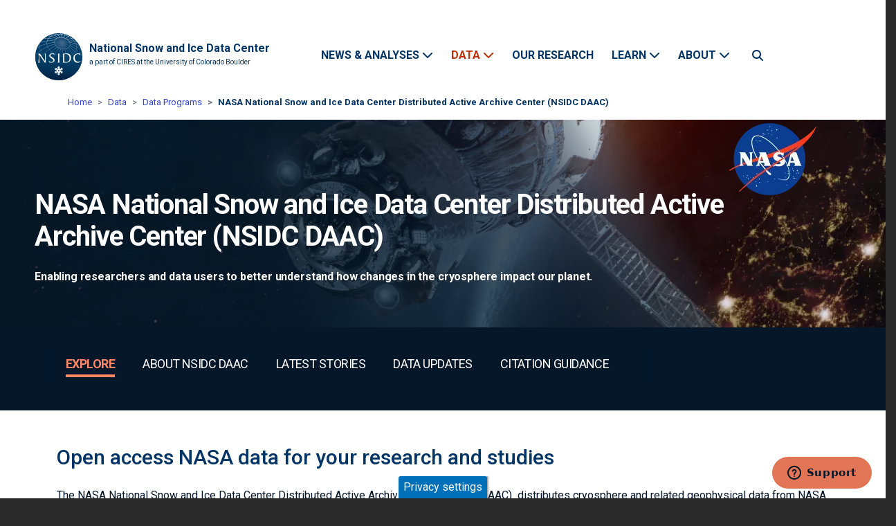

--- FILE ---
content_type: text/html; charset=UTF-8
request_url: https://nsidc.org/data/data-programs/nsidc-daac?_ga=2.229390299.63196850.1664194847-363973640.1663088370
body_size: 18415
content:
<!DOCTYPE html><html lang="en" dir="ltr" prefix="content: http://purl.org/rss/1.0/modules/content/ dc: http://purl.org/dc/terms/ foaf: http://xmlns.com/foaf/0.1/ og: http://ogp.me/ns# rdfs: http://www.w3.org/2000/01/rdf-schema# schema: http://schema.org/ sioc: http://rdfs.org/sioc/ns# sioct: http://rdfs.org/sioc/types# skos: http://www.w3.org/2004/02/skos/core# xsd: http://www.w3.org/2001/XMLSchema# "><head><meta charset="utf-8" /><script src="/sites/default/files/hotjar/hotjar.script.js?0"></script><link rel="canonical" href="https://nsidc.org/data/data-programs/nsidc-daac" /><link rel="image_src" href="/sites/default/files/images/IMG-NASA-Programs%402x.png" /><script async defer data-domain="nsidc.org" src=""></script><script>window.plausible = window.plausible || function() { (window.plausible.q = window.plausible.q || []).push(arguments) }</script><meta name="Generator" content="Drupal 11 (https://www.drupal.org)" /><meta name="MobileOptimized" content="width" /><meta name="HandheldFriendly" content="true" /><meta name="viewport" content="width=device-width, initial-scale=1, shrink-to-fit=no" /><style>div#sliding-popup, div#sliding-popup .eu-cookie-withdraw-banner, .eu-cookie-withdraw-tab {background: #0170b9} div#sliding-popup.eu-cookie-withdraw-wrapper { background: transparent; } #sliding-popup h1, #sliding-popup h2, #sliding-popup h3, #sliding-popup p, #sliding-popup label, #sliding-popup div, .eu-cookie-compliance-more-button, .eu-cookie-compliance-secondary-button, .eu-cookie-withdraw-tab { color: #ffffff;} .eu-cookie-withdraw-tab { border-color: #ffffff;}</style><meta http-equiv="x-ua-compatible" content="ie=edge" /><link rel="alternate" hreflang="x-default" href="https://nsidc.org/data/data-programs/nsidc-daac?_ga=2.229390299.63196850.1664194847-363973640.1663088370" /><link rel="alternate" hreflang="en" href="https://nsidc.org/data/data-programs/nsidc-daac?_ga=2.229390299.63196850.1664194847-363973640.1663088370" /><link rel="alternate" hreflang="ru" href="https://nsidc.org/ru/node/18224?_ga=2.229390299.63196850.1664194847-363973640.1663088370" /><link rel="icon" href="/themes/custom/nsidc/favicon.ico" type="image/vnd.microsoft.icon" /><link rel="alternate" hreflang="en" href="https://nsidc.org/data/data-programs/nsidc-daac" /><script>window.a2a_config=window.a2a_config||{};a2a_config.callbacks=[];a2a_config.overlays=[];a2a_config.templates={};a2a_config.onclick = 1;
a2a_config.orientation = "down";
a2a_config.num_services = 5;
a2a_config.prioritize = ["facebook", "linkedin", "x", "email", "copy_link"];
a2a_config.icon_color = "transparent,003366";
a2a_config.color_bg = "FFFFFF";
a2a_config.color_main = "FFFFFF";
a2a_config.color_link_text = "003366";
a2a_config.color_link_text_hover = "DF7153";</script><title>NASA National Snow and Ice Data Center Distributed Active Archive Center (NSIDC DAAC) | National Snow and Ice Data Center</title><link rel="stylesheet" media="all" href="/sites/default/files/css/css_82_tBkslwcK_bF9pTpQ5nQlNjIxS_YpZ16h5CtAZ3i4.css?delta=0&amp;language=en&amp;theme=nsidc&amp;include=[base64]" /><link rel="stylesheet" media="all" href="/sites/default/files/css/css_Z7LDCsDmxVGQkwdt8y9ISBQbZKKddMaG0fBe1wDUecY.css?delta=1&amp;language=en&amp;theme=nsidc&amp;include=[base64]" /><link rel="stylesheet" media="all" href="//cdn.jsdelivr.net/npm/bootstrap@5.3.3/dist/css/bootstrap.min.css" /><link rel="stylesheet" media="all" href="/themes/custom/nsidc/css/styles.css?t7aqg8" /><link rel="stylesheet" media="all" href="/sites/default/files/css/css_MXzSBdZFDJduMK8fCrfO8611PGTN7Y8gwQFHuwpOrN0.css?delta=4&amp;language=en&amp;theme=nsidc&amp;include=[base64]" /><link rel="stylesheet" media="all" href="/themes/custom/nsidc/css/hero.css?t7aqg8" /><link rel="stylesheet" media="print" href="/sites/default/files/css/css_evx9djYsuVdjwoTKvDKbL8TJD1D9-4m7FoeXyNL-CEw.css?delta=6&amp;language=en&amp;theme=nsidc&amp;include=[base64]" /><link rel="stylesheet" media="all" href="//fonts.googleapis.com/css2?family=Roboto:wght@400;500;700&amp;display=swap" /><script type="application/json" data-drupal-selector="drupal-settings-json">{"path":{"baseUrl":"\/","pathPrefix":"","currentPath":"node\/18224","currentPathIsAdmin":false,"isFront":false,"currentLanguage":"en","currentQuery":{"_ga":"2.229390299.63196850.1664194847-363973640.1663088370"}},"pluralDelimiter":"\u0003","suppressDeprecationErrors":true,"ajaxPageState":{"libraries":"[base64]","theme":"nsidc","theme_token":null},"ajaxTrustedUrl":{"form_action_p_pvdeGsVG5zNF_XLGPTvYSKCf43t8qZYSwcfZl2uzM":true},"gtag":{"tagId":"","consentMode":false,"otherIds":[],"events":[],"additionalConfigInfo":[]},"gtm":{"tagId":null,"settings":{"data_layer":"dataLayer","include_classes":false,"allowlist_classes":"","blocklist_classes":"","include_environment":false,"environment_id":"","environment_token":""},"tagIds":["GTM-WNP7MLF"]},"responsive_menu":{"position":"left","theme":"theme-light","pagedim":"pagedim","modifyViewport":true,"use_bootstrap":true,"breakpoint":"screen and (min-width: 1024px)","drag":false,"mediaQuery":"screen and (min-width: 1024px)","custom":{"options":{"navbar":{"add":false},"navbars":[{"position":"top","content":["\u003Cdiv id=\u0022block-sitebranding\u0022 class=\u0022clearfix block block-system block-system-branding-block\u0022\u003E\n  \n    \n        \u003Ca href=\u0022\/\u0022 title=\u0022Home\u0022 rel=\u0022home\u0022 class=\u0022navbar-brand\u0022\u003E\n              \u003Cimg src=\u0022\/themes\/custom\/nsidc\/logo.svg\u0022 alt=\u0022Home\u0022 class=\u0022img-fluid d-inline-block align-top\u0022 \/\u003E\n            \u003Cdiv class=\u0022site-branding-name-wrapper\u0022\u003E\n        \u003Cdiv class=\u0022site-name site-name-no-mobile\u0022\u003E National Snow and Ice Data Center \u003C\/div\u003E\n        \u003Cdiv class=\u0022site-name site-name-mobile\u0022\u003ENSIDC\u003C\/div\u003E\n                  \u003Cdiv class=\u0022site-name-slogan site-name-no-mobile\u0022\u003E\n            a part of CIRES at the University of Colorado Boulder\n          \u003C\/div\u003E\n              \u003C\/div\u003E\n    \u003C\/a\u003E\n    \u003Ca href=\u0022#main-content\u0022 class=\u0022visually-hidden focusable skip-link\u0022\u003E\n      Skip to main content\n    \u003C\/a\u003E\n  \u003C\/div\u003E\n","\u003Cdiv class=\u0022search-form\u0022\u003E\u003Ca href=\u0022\/search\/node\u0022 class=\u0022search-icon\u0022\u003E\u003Cspan class=\u0022sr-only\u0022\u003ESearch\u003C\/span\u003E\u003C\/a\u003E\u003C\/div\u003E","\u003Cbutton class=\u0022mobile-menu-close-icon fa fa-times\u0022\u003E\u003Cspan class=\u0022sr-only\u0022\u003EClose menu\u003C\/span\u003E\u003C\/button\u003E"]}],"slidingSubmenus":false}}},"colorbox":{"opacity":"0.85","current":"{current} of {total}","previous":"\u00ab Prev","next":"Next \u00bb","close":"Close","maxWidth":"98%","maxHeight":"98%","fixed":true,"mobiledetect":true,"mobiledevicewidth":"480px"},"eu_cookie_compliance":{"cookie_policy_version":"1.0.0","popup_enabled":true,"popup_agreed_enabled":true,"popup_hide_agreed":false,"popup_clicking_confirmation":false,"popup_scrolling_confirmation":false,"popup_html_info":"\u003Cbutton type=\u0022button\u0022 class=\u0022eu-cookie-withdraw-tab\u0022\u003EPrivacy settings\u003C\/button\u003E\n\u003Cdiv aria-labelledby=\u0022popup-text\u0022  class=\u0022eu-cookie-compliance-banner eu-cookie-compliance-banner-info eu-cookie-compliance-banner--opt-in\u0022\u003E\n  \u003Cdiv class=\u0022popup-content info eu-cookie-compliance-content\u0022\u003E\n        \u003Cdiv id=\u0022popup-text\u0022 class=\u0022eu-cookie-compliance-message\u0022 role=\u0022document\u0022\u003E\n      \u003Cp class=\u0022cookie-policy\u0022\u003EWe use cookies to provide our site securely and reliably; and to collect anonymized analytics to understand site usage and report to our grant funders on our impact. For further information, please see our\u0026nbsp;\u003C\/p\u003E\n              \u003Cbutton type=\u0022button\u0022 class=\u0022find-more-button eu-cookie-compliance-more-button\u0022\u003EWeb Privacy Policy.\u003C\/button\u003E\n          \u003C\/div\u003E\n\n    \n    \u003Cdiv id=\u0022popup-buttons\u0022 class=\u0022eu-cookie-compliance-buttons\u0022\u003E\n            \u003Cbutton type=\u0022button\u0022 class=\u0022agree-button eu-cookie-compliance-secondary-button button button--small\u0022\u003EAccept\u003C\/button\u003E\n              \u003Cbutton type=\u0022button\u0022 class=\u0022decline-button eu-cookie-compliance-default-button button button--small button--primary\u0022\u003ENo, thanks\u003C\/button\u003E\n          \u003C\/div\u003E\n  \u003C\/div\u003E\n\u003C\/div\u003E","use_mobile_message":false,"mobile_popup_html_info":"\u003Cbutton type=\u0022button\u0022 class=\u0022eu-cookie-withdraw-tab\u0022\u003EPrivacy settings\u003C\/button\u003E\n\u003Cdiv aria-labelledby=\u0022popup-text\u0022  class=\u0022eu-cookie-compliance-banner eu-cookie-compliance-banner-info eu-cookie-compliance-banner--opt-in\u0022\u003E\n  \u003Cdiv class=\u0022popup-content info eu-cookie-compliance-content\u0022\u003E\n        \u003Cdiv id=\u0022popup-text\u0022 class=\u0022eu-cookie-compliance-message\u0022 role=\u0022document\u0022\u003E\n      \n              \u003Cbutton type=\u0022button\u0022 class=\u0022find-more-button eu-cookie-compliance-more-button\u0022\u003EWeb Privacy Policy.\u003C\/button\u003E\n          \u003C\/div\u003E\n\n    \n    \u003Cdiv id=\u0022popup-buttons\u0022 class=\u0022eu-cookie-compliance-buttons\u0022\u003E\n            \u003Cbutton type=\u0022button\u0022 class=\u0022agree-button eu-cookie-compliance-secondary-button button button--small\u0022\u003EAccept\u003C\/button\u003E\n              \u003Cbutton type=\u0022button\u0022 class=\u0022decline-button eu-cookie-compliance-default-button button button--small button--primary\u0022\u003ENo, thanks\u003C\/button\u003E\n          \u003C\/div\u003E\n  \u003C\/div\u003E\n\u003C\/div\u003E","mobile_breakpoint":768,"popup_html_agreed":"\u003Cdiv aria-labelledby=\u0022popup-text\u0022 class=\u0022eu-cookie-compliance-banner eu-cookie-compliance-banner-thank-you\u0022\u003E\n  \u003Cdiv class=\u0022popup-content agreed eu-cookie-compliance-content\u0022\u003E\n    \u003Cdiv id=\u0022popup-text\u0022 class=\u0022eu-cookie-compliance-message\u0022 role=\u0022document\u0022\u003E\n      \u003Ch2\u003EThank you for accepting cookies\u003C\/h2\u003E\u003Cp\u003EYou can now hide this message or find out more about cookies.\u003C\/p\u003E\n    \u003C\/div\u003E\n    \u003Cdiv id=\u0022popup-buttons\u0022 class=\u0022eu-cookie-compliance-buttons\u0022\u003E\n      \u003Cbutton type=\u0022button\u0022 class=\u0022hide-popup-button eu-cookie-compliance-hide-button  button button--small button--primary\u0022\u003EHide\u003C\/button\u003E\n              \u003Cbutton type=\u0022button\u0022 class=\u0022find-more-button eu-cookie-compliance-more-button-thank-you  button button--small\u0022 \u003EMore info\u003C\/button\u003E\n          \u003C\/div\u003E\n  \u003C\/div\u003E\n\u003C\/div\u003E","popup_use_bare_css":false,"popup_height":"auto","popup_width":"100%","popup_delay":1000,"popup_link":"\/about\/web-policy","popup_link_new_window":true,"popup_position":false,"fixed_top_position":true,"popup_language":"en","store_consent":false,"better_support_for_screen_readers":false,"cookie_name":"","reload_page":false,"domain":"","domain_all_sites":false,"popup_eu_only":false,"popup_eu_only_js":false,"cookie_lifetime":100,"cookie_session":0,"set_cookie_session_zero_on_disagree":0,"disagree_do_not_show_popup":false,"method":"opt_in","automatic_cookies_removal":true,"allowed_cookies":"","withdraw_markup":"\u003Cbutton type=\u0022button\u0022 class=\u0022eu-cookie-withdraw-tab\u0022\u003EPrivacy settings\u003C\/button\u003E\n\u003Cdiv aria-labelledby=\u0022popup-text\u0022 class=\u0022eu-cookie-withdraw-banner\u0022\u003E\n  \u003Cdiv class=\u0022popup-content info eu-cookie-compliance-content\u0022\u003E\n    \u003Cdiv id=\u0022popup-text\u0022 class=\u0022eu-cookie-compliance-message\u0022 role=\u0022document\u0022\u003E\n      \u003Cp class=\u0022cookie-policy\u0022\u003EWe use cookies to provide our site securely and reliably; and to collect anonymized analytics to understand site usage and report to our grant funders on our impact.\u003C\/p\u003E\u003Cp class=\u0022cookie-policy\u0022\u003EYou have given your consent for us to set cookies.\u003C\/p\u003E\n    \u003C\/div\u003E\n    \u003Cdiv id=\u0022popup-buttons\u0022 class=\u0022eu-cookie-compliance-buttons\u0022\u003E\n      \u003Cbutton type=\u0022button\u0022 class=\u0022eu-cookie-withdraw-button  button button--small button--primary\u0022\u003EWithdraw consent\u003C\/button\u003E\n    \u003C\/div\u003E\n  \u003C\/div\u003E\n\u003C\/div\u003E","withdraw_enabled":true,"reload_options":0,"reload_routes_list":"","withdraw_button_on_info_popup":false,"cookie_categories":[],"cookie_categories_details":[],"enable_save_preferences_button":true,"cookie_value_disagreed":"0","cookie_value_agreed_show_thank_you":"1","cookie_value_agreed":"2","containing_element":"body","settings_tab_enabled":true,"olivero_primary_button_classes":" button button--small button--primary","olivero_secondary_button_classes":" button button--small","close_button_action":"close_banner","open_by_default":false,"modules_allow_popup":true,"hide_the_banner":false,"geoip_match":true,"unverified_scripts":["\/"]},"ckeditorAccordion":{"accordionStyle":{"collapseAll":0,"keepRowsOpen":0,"animateAccordionOpenAndClose":1,"openTabsWithHash":1,"allowHtmlInTitles":0}},"field_group":{"html_element":{"mode":"story","context":"view","settings":{"classes":"content-story-info","show_empty_fields":false,"id":"","element":"div","show_label":false,"label_element":"h3","label_element_classes":"","attributes":"","effect":"none","speed":"fast"}}},"searchDataBlock":{"path":"\/data\/search#keywords="},"mediaelement":{"attachSitewide":0},"superfish":{"superfish-footer":{"id":"superfish-footer","sf":{"animation":{"opacity":"show","height":"show"},"speed":"fast","autoArrows":true,"dropShadows":false},"plugins":{"smallscreen":{"cloneParent":0,"mode":"window_width","accordionButton":0},"supposition":true,"supersubs":true}}},"user":{"uid":0,"permissionsHash":"7ec88bc5a71e353d71deeaa88ccee77d7aa111fb38eb18554817e7db497c5d80"}}</script><script src="/sites/default/files/js/js_C9z1cJws7kG2Q4X9K20JXK2PSWiA5m7k0UUMAvaCD-U.js?scope=header&amp;delta=0&amp;language=en&amp;theme=nsidc&amp;include=[base64]"></script><script src="/modules/contrib/google_tag/js/gtag.js?t7aqg8"></script><script src="/modules/contrib/google_tag/js/gtm.js?t7aqg8"></script><script async type="text/javascript" id="_fed_an_ua_tag" src="https://dap.digitalgov.gov/Universal-Federated-Analytics-Min.js?agency=DHS&pga4=G-7LML12VZ6P"></script></head><body class="light layout-no-sidebars page-node-18224 path-node node--type-section-page" id="top"> <noscript><iframe src="https://www.googletagmanager.com/ns.html?id=GTM-WNP7MLF"
height="0" width="0" style="display:none;visibility:hidden"></iframe></noscript><div class="dialog-off-canvas-main-canvas" data-off-canvas-main-canvas><div id="page-wrapper"><div id="page"><div id="pre-header"> <nav class="navbar" id="navbar-top"> <section class="row region region-top-header"><div class="nsidc-top-banner-program-wrapper block block-nsidc-mobomo block-nsidc-top-banner-program" id="block-topbannerprogramblock"><div class="content"><div><div class="nsidc-top-banner-program-wrapper"><script type="text/javascript" src="https://cdn.earthdata.nasa.gov/tophat2/tophat2.js" id="earthdata-tophat-script" data-current-daac="NSIDC DAAC"></script></div></div></div></div> </section> </nav><div class="notifications-region container-fluid"> <section class="row region region-notifications"><div class="nsidc-notifications-wrapper block block-nsidc-notifications" id="block-notifications"><div class="content"><div></div></div></div> </section></div></div> <header id="header" class="header" role="banner" aria-label="Site header"><div id="/data/data-programs/nsidc-daac"><div id="overlay" class="invisible"></div> <nav class="navbar navbar-expand-lg" id="navbar-main"><div id="block-responsivemenumobileicon" class="responsive-menu-toggle-wrapper responsive-menu-toggle block block-responsive-menu block-responsive-menu-toggle"><div class="content"> <a id="toggle-icon" class="toggle responsive-menu-toggle-icon" title="Menu" href="#off-canvas"> <span class="icon"></span><span class="label">Menu</span></a></div></div><div id="block-sitebranding" class="clearfix block block-system block-system-branding-block"> <a href="/" title="Home" rel="home" class="navbar-brand"> <img src="/themes/custom/nsidc/logo.svg" alt="Home" class="img-fluid d-inline-block align-top" /><div class="site-branding-name-wrapper"><div class="site-name site-name-no-mobile"> National Snow and Ice Data Center</div><div class="site-name site-name-mobile">NSIDC</div><div class="site-name-slogan site-name-no-mobile"> a part of CIRES at the University of Colorado Boulder</div></div> </a> <a href="#main-content" class="visually-hidden focusable skip-link"> Skip to main content </a></div><nav role="navigation" aria-labelledby="block-mainnavigation-menu" id="block-mainnavigation" class="block block-menu navigation menu--main"><div class="visually-hidden" id="block-mainnavigation-menu">Main navigation</div><ul class="clearfix nav navbar-nav"><li class="nav-item menu-item--expanded dropdown"> <a href="/news-analyses" class="nav-link dropdown-toggle nav-link--news-analyses" title="NSIDC News &amp; Analyses" data-bs-auto-close="outside" data-bs-toggle="dropdown" data-toggle="dropdown" aria-expanded="false" aria-haspopup="true" data-drupal-link-system-path="node/31670">News &amp; Analyses</a><ul class="dropdown-menu "><li class="dropdown-item second-level-li"> <a href="/news-analyses/news-stories" class="nav-link--news-analyses-news-stories" data-drupal-link-system-path="node/18478">News &amp; Stories</a></li><li class="dropdown-item second-level-li"> <a href="/sea-ice-today" title="formerly Arctic Sea Ice News &amp; Analysis (ASINA)" class="nav-link--sea-ice-today" data-drupal-link-system-path="node/372068">Sea Ice Today</a></li><li class="dropdown-item second-level-li"> <a href="https://nsidc.org/ice-sheets-today" class="nav-link-https--nsidcorg-ice-sheets-today">Ice Sheets Today</a></li><li class="dropdown-item second-level-li"> <a href="https://nsidc.org/snow-today" class="nav-link-https--nsidcorg-snow-today" title="Snow Today">Snow Today</a></li><li class="dropdown-item second-level-li"> <a href="/news-analyses/about-our-analyses" class="nav-link--news-analyses-about-our-analyses" data-drupal-link-system-path="node/51952">About our Analyses</a></li><li class="dropdown-item second-level-li"> <a href="/news-analyses/multimedia" class="nav-link--news-analyses-multimedia" data-drupal-link-system-path="node/44790">Multimedia</a></li></ul></li><li class="nav-item menu-item--expanded active dropdown"> <a href="/data" class="nav-link active dropdown-toggle nav-link--data" title="NSIDC Data" data-bs-auto-close="outside" data-bs-toggle="dropdown" data-toggle="dropdown" aria-expanded="false" aria-haspopup="true" data-drupal-link-system-path="node/31680">Data</a><ul class="dropdown-menu "><li class="dropdown-item second-level-li"> <a href="/data/explore-data" class="nav-link--data-explore-data" title="Explore data" data-drupal-link-system-path="node/18167">Explore Data</a></li><li class="dropdown-item second-level-li"> <a href="/data/visualize-data" class="nav-link--data-visualize-data" data-drupal-link-system-path="node/44796">Visualize Data</a></li><li class="dropdown-item menu-item--expanded dropdown second-level-li dropright"> <a href="/data/submit-data" class="dropdown-toggle nav-link--data-submit-data" data-bs-auto-close="outside" data-bs-toggle="dropdown" data-toggle="dropdown" aria-expanded="false" aria-haspopup="true" data-drupal-link-system-path="node/46227">Submit Data</a><ul class="dropdown-menu third-level"><li class="dropdown-item"> <a href="/data/submit-data/submit-nasa-data-nsidc-daac" class="nav-link--data-submit-data-submit-nasa-data-nsidc-daac" data-drupal-link-system-path="node/52184">Submit NASA Data to NSIDC DAAC</a></li><li class="dropdown-item"> <a href="/data/submit-data/submit-data-other-nsidc-programs" class="nav-link--data-submit-data-submit-data-other-nsidc-programs" data-drupal-link-system-path="node/64332">Submit Data to Other NSIDC Programs</a></li></ul></li><li class="dropdown-item menu-item--expanded dropdown second-level-li dropright"> <a href="/data/user-resources" class="dropdown-toggle nav-link--data-user-resources" data-bs-auto-close="outside" data-bs-toggle="dropdown" data-toggle="dropdown" aria-expanded="false" aria-haspopup="true" data-drupal-link-system-path="node/32129">User Resources</a><ul class="dropdown-menu third-level"><li class="dropdown-item"> <a href="/data/user-resources/get-started-nsidc-data" class="nav-link--data-user-resources-get-started-nsidc-data" data-drupal-link-system-path="node/46228">Get Started with Data</a></li><li class="dropdown-item"> <a href="/data/user-resources/data-announcements" class="nav-link--data-user-resources-data-announcements" data-drupal-link-system-path="node/36494">Data Announcements</a></li><li class="dropdown-item"> <a href="/data/user-resources/help-center" class="nav-link--data-user-resources-help-center" data-drupal-link-system-path="node/31981">Help Center</a></li><li class="dropdown-item"> <a href="/data/user-resources/data-tools" class="nav-link--data-user-resources-data-tools" data-drupal-link-system-path="node/32124">Data Tools</a></li><li class="dropdown-item"> <a href="/data/user-resources/documents" class="nav-link--data-user-resources-documents" data-drupal-link-system-path="node/44786">Documents</a></li><li class="dropdown-item"> <a href="/data/user-resources/levels-service" class="nav-link--data-user-resources-levels-service" data-drupal-link-system-path="node/100990">Levels of Service</a></li><li class="dropdown-item"> <a href="/data/user-resources/nasa-earthdata-forum" class="nav-link--data-user-resources-nasa-earthdata-forum" data-drupal-link-system-path="node/52017">NASA Earthdata Forum</a></li></ul></li><li class="dropdown-item menu-item--expanded active dropdown second-level-li dropright"> <a href="/data/data-programs" class="active dropdown-toggle nav-link--data-data-programs" data-bs-auto-close="outside" data-bs-toggle="dropdown" data-toggle="dropdown" aria-expanded="false" aria-haspopup="true" data-drupal-link-system-path="node/51953">Data Programs</a><ul class="dropdown-menu third-level"><li class="dropdown-item"> <a href="/data/data-programs/about-our-programs" class="nav-link--data-data-programs-about-our-programs" data-drupal-link-system-path="node/18238">About our Programs</a></li><li class="dropdown-item active"> <a href="/data/data-programs/nsidc-daac" class="active nav-link--data-data-programs-nsidc-daac" data-drupal-link-system-path="node/18224">NASA National Snow and Ice Data Center Distributed Active Archive Center (NSIDC DAAC)</a></li><li class="dropdown-item"> <a href="/data/data-programs/noaa-nsidc" class="nav-link--data-data-programs-noaa-nsidc" data-drupal-link-system-path="node/18225">NOAA at NSIDC</a></li><li class="dropdown-item"> <a href="/data/programs/eloka" class="nav-link--data-programs-eloka" data-drupal-link-system-path="node/18226">Exchange for Observations and Local Knowledge of the Arctic (ELOKA)</a></li></ul></li><li class="dropdown-item second-level-li"> <a href="/data/data-policies" class="nav-link--data-data-policies" data-drupal-link-system-path="node/46233">Data Policies</a></li></ul></li><li class="nav-item"> <a href="/our-research" title="NSIDC research" class="nav-link nav-link--our-research" data-drupal-link-system-path="node/18162">Our Research</a></li><li class="nav-item menu-item--expanded dropdown"> <a href="/learn" class="nav-link dropdown-toggle nav-link--learn" title="NSIDC Learn" data-bs-auto-close="outside" data-bs-toggle="dropdown" data-toggle="dropdown" aria-expanded="false" aria-haspopup="true" data-drupal-link-system-path="node/18237">Learn</a><ul class="dropdown-menu "><li class="dropdown-item second-level-li"> <a href="/learn/what-cryosphere" class="nav-link--learn-what-cryosphere" data-drupal-link-system-path="node/18229">What is the Cryosphere?</a></li><li class="dropdown-item menu-item--expanded dropdown second-level-li dropright"> <a href="/learn/parts-cryosphere" class="dropdown-toggle nav-link--learn-parts-cryosphere" data-bs-auto-close="outside" data-bs-toggle="dropdown" data-toggle="dropdown" aria-expanded="false" aria-haspopup="true" data-drupal-link-system-path="node/51951">Parts of the Cryosphere</a><ul class="dropdown-menu third-level"><li class="dropdown-item"> <a href="/learn/parts-cryosphere/arctic-weather-and-climate" class="nav-link--learn-parts-cryosphere-arctic-weather-and-climate" data-drupal-link-system-path="node/18235">Arctic Weather &amp; Climate</a></li><li class="dropdown-item"> <a href="/learn/parts-cryosphere/frozen-ground-permafrost" class="nav-link--learn-parts-cryosphere-frozen-ground-permafrost" data-drupal-link-system-path="node/18236">Frozen Ground &amp; Permafrost</a></li><li class="dropdown-item"> <a href="/learn/parts-cryosphere/glaciers" class="nav-link--learn-parts-cryosphere-glaciers" data-drupal-link-system-path="node/18232">Glaciers</a></li><li class="dropdown-item"> <a href="/learn/parts-cryosphere/ice-sheets" class="nav-link--learn-parts-cryosphere-ice-sheets" data-drupal-link-system-path="node/18233">Ice Sheets</a></li><li class="dropdown-item"> <a href="/learn/parts-cryosphere/ice-shelves" class="nav-link--learn-parts-cryosphere-ice-shelves" data-drupal-link-system-path="node/18234">Ice Shelves</a></li><li class="dropdown-item"> <a href="/learn/parts-cryosphere/sea-ice" class="nav-link--learn-parts-cryosphere-sea-ice" data-drupal-link-system-path="node/18231">Sea Ice</a></li><li class="dropdown-item"> <a href="/learn/parts-cryosphere/snow" class="nav-link--learn-parts-cryosphere-snow" data-drupal-link-system-path="node/18230">Snow</a></li></ul></li><li class="dropdown-item second-level-li"> <a href="/learn/ask-scientist" class="nav-link--learn-ask-scientist" data-drupal-link-system-path="node/18481">Ask a Scientist</a></li><li class="dropdown-item second-level-li"> <a href="/learn/cryosphere-glossary" title="NSIDC Cryosphere Glossary" class="nav-link--learn-cryosphere-glossary" data-drupal-link-system-path="learn/cryosphere-glossary">Cryosphere glossary</a></li></ul></li><li class="nav-item menu-item--expanded dropdown"> <a href="/about" class="nav-link dropdown-toggle nav-link--about" title="ABOUT" data-bs-auto-close="outside" data-bs-toggle="dropdown" data-toggle="dropdown" aria-expanded="false" aria-haspopup="true" data-drupal-link-system-path="node/32134">About</a><ul class="dropdown-menu "><li class="dropdown-item menu-item--expanded dropdown second-level-li dropright"> <a href="/about/about-nsidc" class="dropdown-toggle nav-link--about-about-nsidc" data-bs-auto-close="outside" data-bs-toggle="dropdown" data-toggle="dropdown" aria-expanded="false" aria-haspopup="true" data-drupal-link-system-path="node/51950">About NSIDC</a><ul class="dropdown-menu third-level"><li class="dropdown-item"> <a href="/about/about-nsidc/what-we-do" class="nav-link--about-about-nsidc-what-we-do" data-drupal-link-system-path="node/18227">What We Do</a></li><li class="dropdown-item"> <a href="/about/about-nsidc/what-we-do/our-people" class="nav-link--about-about-nsidc-what-we-do-our-people" data-drupal-link-system-path="node/26067">Our People</a></li><li class="dropdown-item"> <a href="/about/about-nsidc/what-we-do/published-research" class="nav-link--about-about-nsidc-what-we-do-published-research" data-drupal-link-system-path="node/39871">Published Research</a></li><li class="dropdown-item"> <a href="/about/about-nsidc/what-we-do/our-history" class="nav-link--about-about-nsidc-what-we-do-our-history" data-drupal-link-system-path="node/32135">Our History</a></li><li class="dropdown-item"> <a href="/about/about-nsidc/what-we-do/careers" class="nav-link--about-about-nsidc-what-we-do-careers" data-drupal-link-system-path="node/26068">Careers</a></li></ul></li><li class="dropdown-item second-level-li"> <a href="/about/media" class="nav-link--about-media" data-drupal-link-system-path="node/18228">For the Media</a></li><li class="dropdown-item second-level-li"> <a href="/about/contact-us" class="nav-link--about-contact-us" data-drupal-link-system-path="node/52028">Contact Us</a></li><li class="dropdown-item second-level-li"> <a href="/about/data-use-and-copyright" class="nav-link--about-data-use-and-copyright" data-drupal-link-system-path="node/46234">Citation Policies</a></li><li class="dropdown-item second-level-li"> <a href="/about/protecting-your-privacy" class="nav-link--about-protecting-your-privacy" data-drupal-link-system-path="node/52029">Protecting Your Privacy</a></li><li class="dropdown-item second-level-li"> <a href="/about/land-acknowledgement" class="nav-link--about-land-acknowledgement" data-drupal-link-system-path="node/57152">Land Acknowledgement</a></li></ul></li></ul> </nav><div class="block-search-block"><div class="search-form"> <a href="/search/node" class="search-icon"><span class="sr-only">Search</span></a></div></div><div id="block-addtoanybuttons" class="block block-addtoany block-addtoany-block"><div class="content"> <span class="a2a_kit a2a_kit_size_32 addtoany_list" data-a2a-url="https://nsidc.org/data/data-programs/nsidc-daac" data-a2a-title="NASA National Snow and Ice Data Center Distributed Active Archive Center (NSIDC DAAC)"><a class="a2a_dd addtoany_share" href="https://www.addtoany.com/share#url=https%3A%2F%2Fnsidc.org%2Fdata%2Fdata-programs%2Fnsidc-daac&amp;title=NASA%20National%20Snow%20and%20Ice%20Data%20Center%20Distributed%20Active%20Archive%20Center%20%28NSIDC%20DAAC%29"></a></span></div></div><div id="block-horizontalmenu" class="block block-responsive-menu block-responsive-menu-horizontal-menu"><div class="content"> <nav class="responsive-menu-block-wrapper"><ul id="horizontal-menu" class="horizontal-menu"><li class="menu-item menu-item--expanded"> <a href="/news-analyses" title="NSIDC News &amp; Analyses" data-drupal-link-system-path="node/31670">News &amp; Analyses</a><ul class="menu sub-nav"><li class="menu-item"> <a href="/news-analyses/news-stories" data-drupal-link-system-path="node/18478">News &amp; Stories</a></li><li class="menu-item"> <a href="/sea-ice-today" title="formerly Arctic Sea Ice News &amp; Analysis (ASINA)" data-drupal-link-system-path="node/372068">Sea Ice Today</a></li><li class="menu-item"> <a href="https://nsidc.org/ice-sheets-today">Ice Sheets Today</a></li><li class="menu-item"> <a href="https://nsidc.org/snow-today" title="Snow Today">Snow Today</a></li><li class="menu-item"> <a href="/news-analyses/about-our-analyses" data-drupal-link-system-path="node/51952">About our Analyses</a></li><li class="menu-item"> <a href="/news-analyses/multimedia" data-drupal-link-system-path="node/44790">Multimedia</a></li></ul></li><li class="menu-item menu-item--expanded menu-item--active-trail"> <a href="/data" title="NSIDC Data" data-drupal-link-system-path="node/31680">Data</a><ul class="menu sub-nav"><li class="menu-item"> <a href="/data/explore-data" title="Explore data" data-drupal-link-system-path="node/18167">Explore Data</a></li><li class="menu-item"> <a href="/data/visualize-data" data-drupal-link-system-path="node/44796">Visualize Data</a></li><li class="menu-item menu-item--expanded"> <a href="/data/submit-data" data-drupal-link-system-path="node/46227">Submit Data</a><ul class="menu sub-nav"><li class="menu-item"> <a href="/data/submit-data/submit-nasa-data-nsidc-daac" data-drupal-link-system-path="node/52184">Submit NASA Data to NSIDC DAAC</a></li><li class="menu-item"> <a href="/data/submit-data/submit-data-other-nsidc-programs" data-drupal-link-system-path="node/64332">Submit Data to Other NSIDC Programs</a></li></ul></li><li class="menu-item menu-item--expanded"> <a href="/data/user-resources" data-drupal-link-system-path="node/32129">User Resources</a><ul class="menu sub-nav"><li class="menu-item"> <a href="/data/user-resources/get-started-nsidc-data" data-drupal-link-system-path="node/46228">Get Started with Data</a></li><li class="menu-item"> <a href="/data/user-resources/data-announcements" data-drupal-link-system-path="node/36494">Data Announcements</a></li><li class="menu-item"> <a href="/data/user-resources/help-center" data-drupal-link-system-path="node/31981">Help Center</a></li><li class="menu-item"> <a href="/data/user-resources/data-tools" data-drupal-link-system-path="node/32124">Data Tools</a></li><li class="menu-item"> <a href="/data/user-resources/documents" data-drupal-link-system-path="node/44786">Documents</a></li><li class="menu-item"> <a href="/data/user-resources/levels-service" data-drupal-link-system-path="node/100990">Levels of Service</a></li><li class="menu-item"> <a href="/data/user-resources/nasa-earthdata-forum" data-drupal-link-system-path="node/52017">NASA Earthdata Forum</a></li></ul></li><li class="menu-item menu-item--expanded menu-item--active-trail"> <a href="/data/data-programs" data-drupal-link-system-path="node/51953">Data Programs</a><ul class="menu sub-nav"><li class="menu-item"> <a href="/data/data-programs/about-our-programs" data-drupal-link-system-path="node/18238">About our Programs</a></li><li class="menu-item menu-item--active-trail"> <a href="/data/data-programs/nsidc-daac" data-drupal-link-system-path="node/18224">NASA National Snow and Ice Data Center Distributed Active Archive Center (NSIDC DAAC)</a></li><li class="menu-item"> <a href="/data/data-programs/noaa-nsidc" data-drupal-link-system-path="node/18225">NOAA at NSIDC</a></li><li class="menu-item"> <a href="/data/programs/eloka" data-drupal-link-system-path="node/18226">Exchange for Observations and Local Knowledge of the Arctic (ELOKA)</a></li></ul></li><li class="menu-item"> <a href="/data/data-policies" data-drupal-link-system-path="node/46233">Data Policies</a></li></ul></li><li class="menu-item"> <a href="/our-research" title="NSIDC research" data-drupal-link-system-path="node/18162">Our Research</a></li><li class="menu-item menu-item--expanded"> <a href="/learn" title="NSIDC Learn" data-drupal-link-system-path="node/18237">Learn</a><ul class="menu sub-nav"><li class="menu-item"> <a href="/learn/what-cryosphere" data-drupal-link-system-path="node/18229">What is the Cryosphere?</a></li><li class="menu-item menu-item--expanded"> <a href="/learn/parts-cryosphere" data-drupal-link-system-path="node/51951">Parts of the Cryosphere</a><ul class="menu sub-nav"><li class="menu-item"> <a href="/learn/parts-cryosphere/arctic-weather-and-climate" data-drupal-link-system-path="node/18235">Arctic Weather &amp; Climate</a></li><li class="menu-item"> <a href="/learn/parts-cryosphere/frozen-ground-permafrost" data-drupal-link-system-path="node/18236">Frozen Ground &amp; Permafrost</a></li><li class="menu-item"> <a href="/learn/parts-cryosphere/glaciers" data-drupal-link-system-path="node/18232">Glaciers</a></li><li class="menu-item"> <a href="/learn/parts-cryosphere/ice-sheets" data-drupal-link-system-path="node/18233">Ice Sheets</a></li><li class="menu-item"> <a href="/learn/parts-cryosphere/ice-shelves" data-drupal-link-system-path="node/18234">Ice Shelves</a></li><li class="menu-item"> <a href="/learn/parts-cryosphere/sea-ice" data-drupal-link-system-path="node/18231">Sea Ice</a></li><li class="menu-item"> <a href="/learn/parts-cryosphere/snow" data-drupal-link-system-path="node/18230">Snow</a></li></ul></li><li class="menu-item"> <a href="/learn/ask-scientist" data-drupal-link-system-path="node/18481">Ask a Scientist</a></li><li class="menu-item"> <a href="/learn/cryosphere-glossary" title="NSIDC Cryosphere Glossary" data-drupal-link-system-path="learn/cryosphere-glossary">Cryosphere glossary</a></li></ul></li><li class="menu-item menu-item--expanded"> <a href="/about" title="ABOUT" data-drupal-link-system-path="node/32134">About</a><ul class="menu sub-nav"><li class="menu-item menu-item--expanded"> <a href="/about/about-nsidc" data-drupal-link-system-path="node/51950">About NSIDC</a><ul class="menu sub-nav"><li class="menu-item"> <a href="/about/about-nsidc/what-we-do" data-drupal-link-system-path="node/18227">What We Do</a></li><li class="menu-item"> <a href="/about/about-nsidc/what-we-do/our-people" data-drupal-link-system-path="node/26067">Our People</a></li><li class="menu-item"> <a href="/about/about-nsidc/what-we-do/published-research" data-drupal-link-system-path="node/39871">Published Research</a></li><li class="menu-item"> <a href="/about/about-nsidc/what-we-do/our-history" data-drupal-link-system-path="node/32135">Our History</a></li><li class="menu-item"> <a href="/about/about-nsidc/what-we-do/careers" data-drupal-link-system-path="node/26068">Careers</a></li></ul></li><li class="menu-item"> <a href="/about/media" data-drupal-link-system-path="node/18228">For the Media</a></li><li class="menu-item"> <a href="/about/contact-us" data-drupal-link-system-path="node/52028">Contact Us</a></li><li class="menu-item"> <a href="/about/data-use-and-copyright" data-drupal-link-system-path="node/46234">Citation Policies</a></li><li class="menu-item"> <a href="/about/protecting-your-privacy" data-drupal-link-system-path="node/52029">Protecting Your Privacy</a></li><li class="menu-item"> <a href="/about/land-acknowledgement" data-drupal-link-system-path="node/57152">Land Acknowledgement</a></li></ul></li></ul> </nav></div></div> </nav></div> </header><div id="main-wrapper" class="layout-main-wrapper clearfix"><div id="block-nsidc-breadcrumbs" class="block block-system block-system-breadcrumb-block"><div class="breadcrumb-border"></div><div class="content container"> <nav role="navigation" aria-label="breadcrumb" style=""><ol class="breadcrumb"><li class="breadcrumb-item"> <a href="/">Home</a></li><li class="breadcrumb-item"> <a href="https://nsidc.org/data">Data</a></li><li class="breadcrumb-item"> <a href="https://nsidc.org/data/data-programs">Data Programs</a></li><li class="breadcrumb-item active"> NASA National Snow and Ice Data Center Distributed Active Archive Center (NSIDC DAAC)</li></ol></nav></div></div><div id="main" class="container-fluid"><div class="row-offcanvas row-offcanvas-left clearfix"> <main class="main-content container" id="content" role="main"> <section class="section" id="/data/data-programs/nsidc-daac_section"> <a id="main-content" tabindex="-1"></a><div data-drupal-messages-fallback class="hidden"></div><div id="block-nsidc-content" class="block block-system block-system-main-block"><div class="content"> <article data-history-node-id="18224" about="/data/data-programs/nsidc-daac" class="node node--type-section-page node--promoted node--view-mode-full clearfix"><div class="node__content clearfix"><div class="layout layout--onecol"><div class="layout__region layout__region--content"><div class="block block-layout-builder block-extra-field-blocknodesection-pageextra-field-section-page-hero"><div class="content"><div class="field field--name-extra-field-section-page-hero field--type-extra-field field--label-hidden field__item"><style>
@media (min-width: 768px) {
.landing-hero-wrapper {
background-image: linear-gradient(61deg, rgba(5, 23, 41, 0.75) 53%, rgba(9, 27, 45, 0.75) 57%, rgba(13, 30, 48, 0.75) 59%, rgba(17, 34, 51, 0.75) 60%, rgba(29, 45, 62, 0.71) 64%, rgba(49, 64, 79, 0.47) 68%, rgba(65, 79, 92, 0.28) 70%, rgba(74, 88, 100, 0.16) 72%, rgba(88, 100, 112, 0) 74%), url( /sites/default/files/styles/hero_desktop_image_style/public/images/IMG-NASA-Programs%402x.png.webp?itok=TZioJHWo );
}
}
</style><div class="landing-hero-wrapper"> <img class="logo" src="/sites/default/files/styles/hero_logo_image_style/public/images/Logo/nasa-logo-web-rgb_0.png.webp?itok=T3Dxt5bL"><h1 class="title skin-dark">NASA National Snow and Ice Data Center Distributed Active Archive Center (NSIDC DAAC)</h1><div class="subtitle skin-dark">Enabling researchers and data users to better understand how changes in the cryosphere impact our planet.</div></div></div></div></div></div></div><div class="layout layout--onecol"><div class="layout__region layout__region--content"><div class="block block-layout-builder block-extra-field-blocknodesection-pageextra-field-section-page-navbar"><div class="content"><div class="field field--name-extra-field-section-page-navbar field--type-extra-field field--label-hidden field__item"><div class="landing-navbar container"><span class="edge-gradient left"></span><div class="landing-navbar-item-wrapper"><a href="/data/data-programs/nsidc-daac" class="landing-navbar-item landing-navbar-item-active">Explore</a></div><div class="landing-navbar-item-wrapper"><a href="/data/data-programs/nsidc-daac/about" class="landing-navbar-item">About NSIDC DAAC</a></div><div class="landing-navbar-item-wrapper"><a href="/data/data-programs/nsidc-daac/latest-stories" class="landing-navbar-item">Latest Stories</a></div><div class="landing-navbar-item-wrapper"><a href="/data/data-programs/nsidc-daac/data-updates" class="landing-navbar-item">Data Updates</a></div><div class="landing-navbar-item-wrapper"><a href="/data/data-programs/nsidc-daac/citing-nsidc-daac" class="landing-navbar-item">Citation guidance</a></div><span class="edge-gradient right"></span></div></div></div></div><div class="block block-layout-builder block-inline-blocktext-block"><div class="content"><div class="clearfix text-formatted field field--name-body field--type-text-with-summary field--label-hidden field__item"><h2>Open access NASA data for your research and studies</h2><p>The NASA National Snow and Ice Data Center Distributed Active Archive Center (NSIDC DAAC)&nbsp; distributes cryosphere and related geophysical data from NASA Earth-observing satellite missions, airborne campaigns, and field observations. These data can be used to study topics relating to snow cover, sea ice, ice sheets, ice shelves, glaciers, frozen ground, soil moisture, climate interactions, and more.</p><hr><p>&nbsp;</p></div></div></div><div class="block block-nsidc-mobomo block-search-data-block"><div class="content"><form class="nsidc-search-data-form" data-drupal-selector="nsidc-search-data-form" action="/data/data-programs/nsidc-daac?_ga=2.229390299.63196850.1664194847-363973640.1663088370" method="post" id="nsidc-search-data-form" accept-charset="UTF-8"><div class="js-form-item js-form-type-textfield form-type-textfield js-form-item-search form-item-search mb-3"> <label for="edit-search" class="option visually-hidden">Search</label> <input class="nsidc-search-data-search-textfield form-control" data-drupal-selector="edit-search" type="text" id="edit-search" name="search" value="" size="60" maxlength="128" placeholder="Search data..." /> <label for="edit-search" class="option visually-hidden">Search</label></div><button onclick="this.form.target=&quot;_blank&quot;;return true;" class="nsidc-search-data-search-btn fas button js-form-submit form-submit btn btn-primary" data-drupal-selector="edit-submit" type="submit" id="edit-submit" name="op" value=""></button><input autocomplete="off" data-drupal-selector="form-agfuolorii4uuejnxxaf1ba4qdnslkv9j-s4q5jq0p8" type="hidden" name="form_build_id" value="form-aGFuOloRIi4uUeJnxXAf1Ba4QdNsLkv9J_s4q5jq0p8" class="form-control" /><input data-drupal-selector="edit-nsidc-search-data-form" type="hidden" name="form_id" value="nsidc_search_data_form" class="form-control" /></form></div></div><div class="block-content-paragraph_block block block-block-content block-block-contentd51fe908-3036-4102-a239-0f141e88a8d5"><h2>Featured Data and Resources</h2><div class="content"><div class="paragraph--story row field field--name-field-paragraph field--type-entity-reference-revisions field--label-hidden field__items"><div data-component-id="nsidc:card" class="nsidc-card nsidc-card--type--data-management-programs nsidc-card--view-mode--story col-md-4"><div class="paragraph--view-mode--story-wrapper"><div class="field field--name-field-media-image field--type-entity-reference field--label-hidden field__item"><div data-quickedit-entity-id="media/3861"><div class="field field--name-field-media-image field--type-image field--label-hidden field__item"> <picture> <source srcset="/sites/default/files/styles/story_image_style/public/images/Frozen-ground-polygons-taymyr-russia-adobe.jpg.webp?itok=3MJluS2x 1x" media="screen and (min-width: 1200px)" type="image/webp" width="350" height="150"/> <source srcset="/sites/default/files/styles/story_image_style_desktop/public/images/Frozen-ground-polygons-taymyr-russia-adobe.jpg.webp?itok=xkpIxuby 1x" media="screen and (min-width: 992px)" type="image/webp" width="280" height="120"/> <source srcset="/sites/default/files/styles/story_image_style_tablet/public/images/Frozen-ground-polygons-taymyr-russia-adobe.jpg.webp?itok=kTi42MGz 1x" media="screen and (min-width: 768px)" type="image/webp" width="200" height="86"/> <source srcset="/sites/default/files/styles/story_image_style_small/public/images/Frozen-ground-polygons-taymyr-russia-adobe.jpg.webp?itok=-1nyfcLL 1x" media="screen and (min-width: 360px)" type="image/webp" width="484" height="207"/> <source srcset="/sites/default/files/styles/story_image_style/public/images/Frozen-ground-polygons-taymyr-russia-adobe.jpg.webp?itok=3MJluS2x 1x" type="image/webp" width="350" height="150"/> <img loading="lazy" width="350" height="150" src="/sites/default/files/styles/story_image_style/public/images/Frozen-ground-polygons-taymyr-russia-adobe.jpg.webp?itok=3MJluS2x" alt="Aerial landscape image of patterned ground on Taymyr Peninsula, Russia" title="Aerial landscape image of patterned ground on Taymyr Peninsula, Russia" typeof="foaf:Image" /> </picture></div></div></div><div class="content-story-info"><h3 class="field field--name-field-title field--type-string"> <a href="/data/user-resources/get-started-nsidc-data">How to get started</a></h3><div class="clearfix text-formatted field field--name-field-body-text field--type-text-long field--label-hidden field__item"> With over 1,400 data sets to choose from, it can be hard to know where to begin. Use this easy-to-read tutorial on how to navigate this website to discover and work with data, as well as frequently asked questions about tools and resources.</div><div class="field field--name-field-link-to-url field--type-link field--label-hidden field__item"><a href="/data/user-resources/get-started-nsidc-data">Learn more</a></div></div></div></div><div data-component-id="nsidc:card" class="nsidc-card nsidc-card--type--data-management-programs nsidc-card--view-mode--story col-md-4"><div class="paragraph--view-mode--story-wrapper"><div class="field field--name-field-media-image field--type-entity-reference field--label-hidden field__item"><div data-quickedit-entity-id="media/6270"><div class="field field--name-field-media-image field--type-image field--label-hidden field__item"> <picture> <source srcset="/sites/default/files/styles/story_image_style/public/images/larsenb_animation_nsidc_0.gif.webp?itok=UFCO-uAZ 1x" media="screen and (min-width: 1200px)" type="image/webp" width="350" height="150"/> <source srcset="/sites/default/files/styles/story_image_style_desktop/public/images/larsenb_animation_nsidc_0.gif.webp?itok=c_W_mry9 1x" media="screen and (min-width: 992px)" type="image/webp" width="280" height="120"/> <source srcset="/sites/default/files/styles/story_image_style_tablet/public/images/larsenb_animation_nsidc_0.gif.webp?itok=SjpSuspc 1x" media="screen and (min-width: 768px)" type="image/webp" width="200" height="86"/> <source srcset="/sites/default/files/styles/story_image_style_small/public/images/larsenb_animation_nsidc_0.gif.webp?itok=6oexHQU3 1x" media="screen and (min-width: 360px)" type="image/webp" width="484" height="207"/> <source srcset="/sites/default/files/styles/story_image_style/public/images/larsenb_animation_nsidc_0.gif.webp?itok=UFCO-uAZ 1x" type="image/webp" width="350" height="150"/> <img loading="lazy" width="350" height="150" src="/sites/default/files/styles/story_image_style/public/images/larsenb_animation_nsidc_0.gif.webp?itok=UFCO-uAZ" alt="larsenb_animation_nsidc_0" title="larsenb_animation_nsidc_0" typeof="foaf:Image" /> </picture></div></div></div><div class="content-story-info"><h3 class="field field--name-field-title field--type-string"> <a href="/data/explore-data">Browse Data Collections</a></h3><div class="clearfix text-formatted field field--name-field-body-text field--type-text-long field--label-hidden field__item"> Wondering what types of scientific questions these data can be used to study and how to access the data? The NSIDC DAAC archives and distributes data for over 20 NASA Earth-observing missions and projects.</div><div class="field field--name-field-link-to-url field--type-link field--label-hidden field__item"><a href="/data/explore-data">Learn more</a></div></div></div></div><div data-component-id="nsidc:card" class="nsidc-card nsidc-card--type--data-management-programs nsidc-card--view-mode--story col-md-4"><div class="paragraph--view-mode--story-wrapper"><div class="field field--name-field-media-image field--type-entity-reference field--label-hidden field__item"><div data-quickedit-entity-id="media/4476"><div class="field field--name-field-media-image field--type-image field--label-hidden field__item"> <picture> <source srcset="/sites/default/files/styles/story_image_style/public/images/data-screenshot-jaxa-amsr2-Dec-2018.png.webp?itok=vwbohn1Z 1x" media="screen and (min-width: 1200px)" type="image/webp" width="350" height="150"/> <source srcset="/sites/default/files/styles/story_image_style_desktop/public/images/data-screenshot-jaxa-amsr2-Dec-2018.png.webp?itok=MLfdL09n 1x" media="screen and (min-width: 992px)" type="image/webp" width="280" height="120"/> <source srcset="/sites/default/files/styles/story_image_style_tablet/public/images/data-screenshot-jaxa-amsr2-Dec-2018.png.webp?itok=-HwfP7vv 1x" media="screen and (min-width: 768px)" type="image/webp" width="200" height="86"/> <source srcset="/sites/default/files/styles/story_image_style_small/public/images/data-screenshot-jaxa-amsr2-Dec-2018.png.webp?itok=8RKcQh61 1x" media="screen and (min-width: 360px)" type="image/webp" width="484" height="207"/> <source srcset="/sites/default/files/styles/story_image_style/public/images/data-screenshot-jaxa-amsr2-Dec-2018.png.webp?itok=vwbohn1Z 1x" type="image/webp" width="350" height="150"/> <img loading="lazy" width="350" height="150" src="/sites/default/files/styles/story_image_style/public/images/data-screenshot-jaxa-amsr2-Dec-2018.png.webp?itok=vwbohn1Z" alt="Snapshot of AMSR2 Arctic SST &amp; snow depth" title="Snapshot of AMSR2 Arctic SST &amp; snow depth" typeof="foaf:Image" /> </picture></div></div></div><div class="content-story-info"><h3 class="field field--name-field-title field--type-string"> <a href="/data/visualize-data">Visualize data</a></h3><div class="clearfix text-formatted field field--name-field-body-text field--type-text-long field--label-hidden field__item"> Explore featured interactive data visualization tools that allow you to explore cryosphere data without having to access, download, and analyze data yourself.</div><div class="field field--name-field-link-to-url field--type-link field--label-hidden field__item"><a href="/data/visualize-data">Learn more</a></div></div></div></div><div data-component-id="nsidc:card" class="nsidc-card nsidc-card--type--data-management-programs nsidc-card--view-mode--story col-md-4"><div class="paragraph--view-mode--story-wrapper"><div class="field field--name-field-media-image field--type-entity-reference field--label-hidden field__item"><div data-quickedit-entity-id="media/9023"><div class="field field--name-field-media-image field--type-image field--label-hidden field__item"> <picture> <source srcset="/sites/default/files/styles/story_image_style/public/images/Satellite%20image/cloud.jpg.webp?itok=RMAlSqmR 1x" media="screen and (min-width: 1200px)" type="image/webp" width="350" height="150"/> <source srcset="/sites/default/files/styles/story_image_style_desktop/public/images/Satellite%20image/cloud.jpg.webp?itok=D2rFv06f 1x" media="screen and (min-width: 992px)" type="image/webp" width="280" height="120"/> <source srcset="/sites/default/files/styles/story_image_style_tablet/public/images/Satellite%20image/cloud.jpg.webp?itok=QOaQBgK7 1x" media="screen and (min-width: 768px)" type="image/webp" width="200" height="86"/> <source srcset="/sites/default/files/styles/story_image_style_small/public/images/Satellite%20image/cloud.jpg.webp?itok=InznlfoZ 1x" media="screen and (min-width: 360px)" type="image/webp" width="484" height="207"/> <source srcset="/sites/default/files/styles/story_image_style/public/images/Satellite%20image/cloud.jpg.webp?itok=RMAlSqmR 1x" type="image/webp" width="350" height="150"/> <img loading="lazy" width="350" height="150" src="/sites/default/files/styles/story_image_style/public/images/Satellite%20image/cloud.jpg.webp?itok=RMAlSqmR" alt="cloud" title="cloud" typeof="foaf:Image" /> </picture></div></div></div><div class="content-story-info"><h3 class="field field--name-field-title field--type-string"> <a href="/data/earthdata-cloud">Featured Data Collection: NASA Earthdata Cloud</a></h3><div class="clearfix text-formatted field field--name-field-body-text field--type-text-long field--label-hidden field__item"> NSIDC DAAC is migrating data to the Earthdata Cloud. Learn more about cloud-accessible NSIDC DAAC data and how to access the data.</div><div class="field field--name-field-link-to-url field--type-link field--label-hidden field__item"><a href="/data/earthdata-cloud">Learn more</a></div></div></div></div><div data-component-id="nsidc:card" class="nsidc-card nsidc-card--type--data-management-programs nsidc-card--view-mode--story col-md-4"><div class="paragraph--view-mode--story-wrapper"><div class="field field--name-field-media-image field--type-entity-reference field--label-hidden field__item"><div data-quickedit-entity-id="media/10995"><div class="field field--name-field-media-image field--type-image field--label-hidden field__item"> <picture> <source srcset="/sites/default/files/styles/story_image_style/public/images/Data/viirs-data-thumbail.png.webp?itok=rygTQXLp 1x" media="screen and (min-width: 1200px)" type="image/webp" width="350" height="150"/> <source srcset="/sites/default/files/styles/story_image_style_desktop/public/images/Data/viirs-data-thumbail.png.webp?itok=tSUjdS8A 1x" media="screen and (min-width: 992px)" type="image/webp" width="280" height="120"/> <source srcset="/sites/default/files/styles/story_image_style_tablet/public/images/Data/viirs-data-thumbail.png.webp?itok=7IiTu6T7 1x" media="screen and (min-width: 768px)" type="image/webp" width="200" height="86"/> <source srcset="/sites/default/files/styles/story_image_style_small/public/images/Data/viirs-data-thumbail.png.webp?itok=b2IgC4IP 1x" media="screen and (min-width: 360px)" type="image/webp" width="484" height="207"/> <source srcset="/sites/default/files/styles/story_image_style/public/images/Data/viirs-data-thumbail.png.webp?itok=rygTQXLp 1x" type="image/webp" width="350" height="150"/> <img loading="lazy" width="350" height="150" src="/sites/default/files/styles/story_image_style/public/images/Data/viirs-data-thumbail.png.webp?itok=rygTQXLp" alt="data image from VIIRS sensor" title="data image from VIIRS sensor" typeof="foaf:Image" /> </picture></div></div></div><div class="content-story-info"><h3 class="field field--name-field-title field--type-string"> <a href="/data/viirs">Featured Data Collection: VIIRS</a></h3><div class="clearfix text-formatted field field--name-field-body-text field--type-text-long field--label-hidden field__item"> Explore snow cover, sea ice cover, and sea ice temperature data collected by the Visible Infrared Imaging Radiometer Suite (VIIRS) sensor.</div><div class="field field--name-field-link-to-url field--type-link field--label-hidden field__item"><a href="/data/viirs">Learn more</a></div></div></div></div><div data-component-id="nsidc:card" class="nsidc-card nsidc-card--type--data-management-programs nsidc-card--view-mode--story col-md-4"><div class="paragraph--view-mode--story-wrapper"><div class="field field--name-field-media-image field--type-entity-reference field--label-hidden field__item"><div data-quickedit-entity-id="media/3479"><div class="field field--name-field-media-image field--type-image field--label-hidden field__item"> <picture> <source srcset="/sites/default/files/styles/story_image_style/public/images/Glacial%20ice-ice%20skating-Alaska.jpg.webp?itok=heI8Zj65 1x" media="screen and (min-width: 1200px)" type="image/webp" width="350" height="150"/> <source srcset="/sites/default/files/styles/story_image_style_desktop/public/images/Glacial%20ice-ice%20skating-Alaska.jpg.webp?itok=4Pwr5TLJ 1x" media="screen and (min-width: 992px)" type="image/webp" width="280" height="120"/> <source srcset="/sites/default/files/styles/story_image_style_tablet/public/images/Glacial%20ice-ice%20skating-Alaska.jpg.webp?itok=CBc__fOA 1x" media="screen and (min-width: 768px)" type="image/webp" width="200" height="86"/> <source srcset="/sites/default/files/styles/story_image_style_small/public/images/Glacial%20ice-ice%20skating-Alaska.jpg.webp?itok=WHnhHTTB 1x" media="screen and (min-width: 360px)" type="image/webp" width="484" height="207"/> <source srcset="/sites/default/files/styles/story_image_style/public/images/Glacial%20ice-ice%20skating-Alaska.jpg.webp?itok=heI8Zj65 1x" type="image/webp" width="350" height="150"/> <img loading="lazy" width="350" height="150" src="/sites/default/files/styles/story_image_style/public/images/Glacial%20ice-ice%20skating-Alaska.jpg.webp?itok=heI8Zj65" alt="Skating into an ice cave. Byron Glacier, Chugach National Forest, Alaska" title="Skating into an ice cave. Byron Glacier, Chugach National Forest, Alaska" typeof="foaf:Image" /> </picture></div></div></div><div class="content-story-info"><h3 class="field field--name-field-title field--type-string"> <a href="/data/submit-data/submit-nasa-data-nsidc-daac">Submit data to NSIDC DAAC</a></h3><div class="clearfix text-formatted field field--name-field-body-text field--type-text-long field--label-hidden field__item"> Instructions and forms for data producers to publish their assigned data or update their data with NSIDC DAAC. Plus, information for how to request that community-produced data be archived by NSIDC DAAC.</div><div class="field field--name-field-link-to-url field--type-link field--label-hidden field__item"><a href="/data/submit-data/submit-nasa-data-nsidc-daac">Learn more</a></div></div></div></div></div></div></div></div></div><div class="layout layout--twocol-sticky-responsive"></div></div> </article></div></div> </section> </main></div></div></div> <footer class="site-footer"><div class="container"><div class="site-footer__top clearfix"> <section class="row region region-footer-first"><div class="footer-logo-block"> <img src="/themes/custom/nsidc/images/logos/nsidc-logo-footer.webp" class="logo-footer" alt="NSIDC" title="NSIDC"></div><div class="nsidc-footer-signup-block block block-nsidc-mobomo block-nsidc-footer-newsletter-block" id="block-footernewsletterblock"><div class="content"><div><div class="cta-button-secondary"><a target='_blank' href='https://eepurl.com/idIjvL'>Subscribe to Our Newsletter</a></div></div></div></div><div id="block-social" class="block block-system block-system-menu-blocksocial"> <span class="social-header">Follow Us</span><div class="content"><ul id="block-social" class="clearfix nav"><li class="nav-item"> <a href="https://www.facebook.com/nsidc" class="ui-icons facebook nav-link" target="_blank" title="NSIDC Facebook"> <svg xmlns="http://www.w3.org/2000/svg" viewBox="0 0 512 512" class="icon icon-facebook-f" height="32" width="32" fill="currentColor" aria-hidden="true" focusable="false" > <path d="M80 299.3V512H196V299.3h86.5l18-97.8H196V166.9c0-51.7 20.3-71.5 72.7-71.5c16.3 0 29.4 .4 37 1.2V7.9C291.4 4 256.4 0 236.2 0C129.3 0 80 50.5 80 159.4v42.1H14v97.8H80z"/></svg></a></li><li class="nav-item"> <a href="https://www.flickr.com/photos/nsidc/albums" class="ui-icons flickr nav-link" target="_blank" title="NSIDC Flickr"> <svg xmlns="http://www.w3.org/2000/svg" viewBox="0 0 512 512" class="icon icon-flickr" height="32" width="32" fill="currentColor" aria-hidden="true" focusable="false" > <path d="M400 32H48C21.5 32 0 53.5 0 80v352c0 26.5 21.5 48 48 48h352c26.5 0 48-21.5 48-48V80c0-26.5-21.5-48-48-48zM144.5 319c-35.1 0-63.5-28.4-63.5-63.5s28.4-63.5 63.5-63.5 63.5 28.4 63.5 63.5-28.4 63.5-63.5 63.5zm159 0c-35.1 0-63.5-28.4-63.5-63.5s28.4-63.5 63.5-63.5 63.5 28.4 63.5 63.5-28.4 63.5-63.5 63.5z"/></svg></a></li><li class="nav-item"> <a href="https://www.youtube.com/channel/UCQxQlcjXuh32ctfX3QHiyRg" class="ui-icons youtube nav-link" target="_blank" title="NSIDC YouTube Channel"> <svg xmlns="http://www.w3.org/2000/svg" viewBox="0 0 512 512" class="icon icon-youtube" height="32" width="32" fill="currentColor" aria-hidden="true" focusable="false" > <path d="M549.655 124.083c-6.281-23.65-24.787-42.276-48.284-48.597C458.781 64 288 64 288 64S117.22 64 74.629 75.486c-23.497 6.322-42.003 24.947-48.284 48.597-11.412 42.867-11.412 132.305-11.412 132.305s0 89.438 11.412 132.305c6.281 23.65 24.787 41.5 48.284 47.821C117.22 448 288 448 288 448s170.78 0 213.371-11.486c23.497-6.321 42.003-24.171 48.284-47.821 11.412-42.867 11.412-132.305 11.412-132.305s0-89.438-11.412-132.305zm-317.51 213.508V175.185l142.739 81.205-142.739 81.201z"/></svg></a></li><li class="nav-item"> <a href="https://www.twitter.com/NSIDC" class="ui-icons twitter nav-link" target="_blank" title="NSIDC Twitter"> <svg xmlns="http://www.w3.org/2000/svg" viewBox="0 0 512 512" class="icon icon-x-twitter" height="32" width="32" fill="currentColor" aria-hidden="true" focusable="false" > <path d="M389.2 48h70.6L305.6 224.2 487 464H345L233.7 318.6 106.5 464H35.8L200.7 275.5 26.8 48H172.4L272.9 180.9 389.2 48zM364.4 421.8h39.1L151.1 88h-42L364.4 421.8z"/></svg></a></li></ul></div></div><nav role="navigation" aria-labelledby="block-footer-menu" id="block-footer" class="block block-menu navigation menu--footer"><div class="visually-hidden" id="block-footer-menu">Footer</div><ul id="block-footer" class="clearfix nav navbar-nav"><li class="nav-item menu-item--expanded"> <span>FOR THE PUBLIC</span><ul class="menu"><li class="nav-item"> <a href="/news-analyses/news-stories" data-drupal-link-system-path="node/18478">News &amp; Stories</a></li><li class="nav-item"> <a href="/learn" data-drupal-link-system-path="node/18237">Learn About Snow &amp; Ice</a></li><li class="nav-item"> <a href="/news-analyses/about-our-analyses" data-drupal-link-system-path="node/51952">Current Conditions &amp; Analyses</a></li><li class="nav-item"> <a href="/our-research/featured-projects" data-drupal-link-system-path="node/18166">Featured Research</a></li><li class="nav-item"> <a href="/about/about-nsidc/what-we-do/careers" data-drupal-link-system-path="node/26068">Careers</a></li><li class="nav-item"> <a href="/about/media" data-drupal-link-system-path="node/18228">For the Media</a></li></ul></li><li class="nav-item menu-item--expanded"> <span>EDUCATORS/STUDENTS</span><ul class="menu"><li class="nav-item"> <a href="/news-analyses" data-drupal-link-system-path="node/31670">Current Conditions &amp; Analyses</a></li><li class="nav-item"> <a href="/data/explore-data" data-drupal-link-system-path="node/18167">Explore Data</a></li><li class="nav-item"> <a href="/data/user-resources/help-center" data-drupal-link-system-path="node/31981">Help Center</a></li><li class="nav-item"> <a href="/our-research" data-drupal-link-system-path="node/18162">Our Research</a></li></ul></li><li class="nav-item menu-item--expanded"> <span>MOST POPULAR</span><ul class="menu"><li class="nav-item"> <a href="/learn" data-drupal-link-system-path="node/18237">Snow, Ice &amp; the Cryosphere</a></li><li class="nav-item"> <a href="https://nsidc.org/data/seaice_index">Sea Ice Index</a></li><li class="nav-item"> <a href="https://nsidc.org/sea-ice-today">Sea Ice Today - data &amp; analyses</a></li><li class="nav-item"> <a href="https://nsidc.org/ice-sheets-today">Ice Sheets Today - data &amp; analyses</a></li><li class="nav-item"> <a href="https://nsidc.org/snow-today">Snow Today - data &amp; analyses</a></li><li class="nav-item"> <a href="/data/explore-data" data-drupal-link-system-path="node/18167">Explore Data</a></li></ul></li><li class="nav-item menu-item--expanded"> <span>FOR RESEARCHERS</span><ul class="menu"><li class="nav-item"> <a href="/data/explore-data" data-drupal-link-system-path="node/18167">Explore Data</a></li><li class="nav-item"> <a href="/about/data-use-and-copyright" data-drupal-link-system-path="node/46234">Citation Policies</a></li><li class="nav-item"> <a href="/our-research" data-drupal-link-system-path="node/18162">NSIDC Research</a></li><li class="nav-item"> <a href="/our-research/scientists" data-drupal-link-system-path="node/18200">Our Scientists</a></li><li class="nav-item"> <a href="/data/submit-data" data-drupal-link-system-path="node/46227">Submit Data</a></li></ul></li></ul> </nav><div id="block-footer-2" class="block block-superfish block-superfishfooter"><div class="content"><ul id="superfish-footer" class="menu sf-menu sf-footer sf-horizontal sf-style-none" role="menu" aria-label="Menu"><li id="footer-menu-link-content787ac85b-b046-4162-a925-11fbd693a35e" class="sf-depth-1 menuparent sf-first" role="none"> <span class="sf-depth-1 menuparent nolink" role="menuitem" aria-haspopup="true" aria-expanded="false">FOR THE PUBLIC</span><ul class="sf-multicolumn" role="menu"><li class="sf-multicolumn-wrapper " role="none"><ol role="menu"><li id="footer-menu-link-content5a619670-c04c-409f-b35c-f3ca40e53074" class="sf-depth-2 sf-no-children sf-first" role="none"> <a href="/news-analyses/news-stories" class="sf-depth-2" role="menuitem">News &amp; Stories</a></li><li id="footer-menu-link-content38526336-3885-487c-b07f-2b0bf266c91e" class="sf-depth-2 sf-no-children" role="none"> <a href="/learn" class="sf-depth-2" role="menuitem">Learn About Snow &amp; Ice</a></li><li id="footer-menu-link-contentfa29754d-fe7e-4b84-a342-f6584b93fe0b" class="sf-depth-2 sf-no-children" role="none"> <a href="/news-analyses/about-our-analyses" class="sf-depth-2" role="menuitem">Current Conditions &amp; Analyses</a></li><li id="footer-menu-link-content82023988-5020-4d3d-b899-2d656f96f004" class="sf-depth-2 sf-no-children" role="none"> <a href="/our-research/featured-projects" class="sf-depth-2" role="menuitem">Featured Research</a></li><li id="footer-menu-link-contenta93d02fb-30f8-4778-aa08-887ecf1c7a2a" class="sf-depth-2 sf-no-children" role="none"> <a href="/about/about-nsidc/what-we-do/careers" class="sf-depth-2" role="menuitem">Careers</a></li><li id="footer-menu-link-content13dee21e-a3be-407a-afea-86dfc4b7db88" class="sf-depth-2 sf-no-children sf-last" role="none"> <a href="/about/media" class="sf-depth-2" role="menuitem">For the Media</a></li></ol></li></ul></li><li id="footer-menu-link-contente30f4b20-bbec-4113-b051-5aa83efaa13c" class="sf-depth-1 menuparent" role="none"> <span class="sf-depth-1 menuparent nolink" role="menuitem" aria-haspopup="true" aria-expanded="false">EDUCATORS/STUDENTS</span><ul class="sf-multicolumn" role="menu"><li class="sf-multicolumn-wrapper " role="none"><ol role="menu"><li id="footer-menu-link-content49819f19-88a6-4145-8398-a42477b2c964" class="sf-depth-2 sf-no-children sf-first" role="none"> <a href="/news-analyses" class="sf-depth-2" role="menuitem">Current Conditions &amp; Analyses</a></li><li id="footer-menu-link-content456941a3-4e58-42ca-92f7-a9ac5ec15f32" class="sf-depth-2 sf-no-children" role="none"> <a href="/data/explore-data" class="sf-depth-2" role="menuitem">Explore Data</a></li><li id="footer-menu-link-content5000ba7d-55c4-445d-83eb-89395caa6307" class="sf-depth-2 sf-no-children" role="none"> <a href="/data/user-resources/help-center" class="sf-depth-2" role="menuitem">Help Center</a></li><li id="footer-menu-link-content133d66ce-7cfb-4477-9f2f-c0afc89f0eac" class="sf-depth-2 sf-no-children sf-last" role="none"> <a href="/our-research" class="sf-depth-2" role="menuitem">Our Research</a></li></ol></li></ul></li><li id="footer-menu-link-contentfb17776d-184b-420e-a74f-b01da3da5da5" class="sf-depth-1 menuparent" role="none"> <span class="sf-depth-1 menuparent nolink" role="menuitem" aria-haspopup="true" aria-expanded="false">MOST POPULAR</span><ul class="sf-multicolumn" role="menu"><li class="sf-multicolumn-wrapper " role="none"><ol role="menu"><li id="footer-menu-link-contentc0b7df9e-ddab-468c-98b0-189b15b4efc9" class="sf-depth-2 sf-no-children sf-first" role="none"> <a href="/learn" class="sf-depth-2" role="menuitem">Snow, Ice &amp; the Cryosphere</a></li><li id="footer-menu-link-contentb67a6177-69f0-4d22-af24-2d47106ff76a" class="sf-depth-2 sf-no-children" role="none"> <a href="https://nsidc.org/data/seaice_index" class="sf-depth-2 sf-external" role="menuitem">Sea Ice Index</a></li><li id="footer-menu-link-content5bf1101e-4427-4b03-8420-3b52852385bf" class="sf-depth-2 sf-no-children" role="none"> <a href="https://nsidc.org/sea-ice-today" class="sf-depth-2 sf-external" role="menuitem">Sea Ice Today - data &amp; analyses</a></li><li id="footer-menu-link-contentdf0c9c3c-ab67-427b-818a-9792082c8ba8" class="sf-depth-2 sf-no-children" role="none"> <a href="https://nsidc.org/ice-sheets-today" class="sf-depth-2 sf-external" role="menuitem">Ice Sheets Today - data &amp; analyses</a></li><li id="footer-menu-link-contenta90a01d8-31a9-4b6c-974c-78febb7d7b2b" class="sf-depth-2 sf-no-children" role="none"> <a href="https://nsidc.org/snow-today" class="sf-depth-2 sf-external" role="menuitem">Snow Today - data &amp; analyses</a></li><li id="footer-menu-link-content16455dc4-99ee-40dc-9ece-5cacee3f518d" class="sf-depth-2 sf-no-children sf-last" role="none"> <a href="/data/explore-data" class="sf-depth-2" role="menuitem">Explore Data</a></li></ol></li></ul></li><li id="footer-menu-link-content06d36f87-ca64-4f95-849a-397dbf14cac3" class="sf-depth-1 menuparent sf-last" role="none"> <span class="sf-depth-1 menuparent nolink" role="menuitem" aria-haspopup="true" aria-expanded="false">FOR RESEARCHERS</span><ul class="sf-multicolumn" role="menu"><li class="sf-multicolumn-wrapper " role="none"><ol role="menu"><li id="footer-menu-link-content4d7aa52a-14cf-42a2-a721-9d3e8d5f1149" class="sf-depth-2 sf-no-children sf-first" role="none"> <a href="/data/explore-data" class="sf-depth-2" role="menuitem">Explore Data</a></li><li id="footer-menu-link-contenta337a7b9-e8de-4ee1-9d39-fb43fdbf40d4" class="sf-depth-2 sf-no-children" role="none"> <a href="/about/data-use-and-copyright" class="sf-depth-2" role="menuitem">Citation Policies</a></li><li id="footer-menu-link-content7d88dde6-e50c-46b8-8cce-ced0869fea67" class="sf-depth-2 sf-no-children" role="none"> <a href="/our-research" class="sf-depth-2" role="menuitem">NSIDC Research</a></li><li id="footer-menu-link-content2211eb7b-2e38-444e-8e3d-9e97fddea7fa" class="sf-depth-2 sf-no-children" role="none"> <a href="/our-research/scientists" class="sf-depth-2" role="menuitem">Our Scientists</a></li><li id="footer-menu-link-content1ece517d-1dec-4fac-8ccf-9f21b8f71748" class="sf-depth-2 sf-no-children sf-last" role="none"> <a href="/data/submit-data" class="sf-depth-2" role="menuitem">Submit Data</a></li></ol></li></ul></li></ul></div></div><div id="block-affiliates" class="block block-menu-item-fields block-menu-item-fieldsaffiliates"><div class="content"><ul class="clearfix"><li> <a href="https://www.worlddatasystem.org/" title="WorldDataSystem"> <img loading="lazy" src="/sites/default/files/2021-01/WorldDataSystem.png" width="48" height="45" alt="WorldDataSystem" typeof="foaf:Image" title="WorldDataSystem" /></a></li><li> <a href="https://cires.colorado.edu/"> <img loading="lazy" src="/sites/default/files/2021-01/Cires_Logo.png" width="58" height="28" alt="Cires" typeof="foaf:Image" title="Cires" /></a></li><li> <a href="https://www.colorado.edu/"> <img loading="lazy" src="/sites/default/files/2021-01/UniversityofCO_logo.png" width="127" height="26" alt="Colorado University" typeof="foaf:Image" title="Colorado University" /></a></li><li> <a href="http://www.nasa.gov" target="_blank"> <img loading="lazy" src="/sites/default/files/2021-01/Nasalogo_footer.png" width="46" height="43" alt="NASA" typeof="foaf:Image" title="NASA" /></a></li></ul></div></div><div class="nsidc-copyright-block block block-nsidc-mobomo block-nsidc-copyright-block" id="block-copyrightblock"><div class="content"><div><div class="copyright-block">© 2025, National Snow and Ice Data Center - Advancing knowledge of Earth's frozen regions</div></div></div></div><div id="block-zendesksupport" class="block block-nsidc-mobomo block-zendesk-block"><div class="content"></div></div> </section></div></div> </footer></div></div></div><div class="off-canvas-wrapper"><div id="off-canvas"><ul><li class="menu-item--_9e5d3b9-a1ac-4845-bf71-57fe7335ee7f menu-name--main"> <a href="/news-analyses" title="NSIDC News &amp; Analyses" data-drupal-link-system-path="node/31670">News &amp; Analyses</a><ul><li class="menu-item--_0bbbfe6-d4f4-47c9-bd38-4de90a87de9c menu-name--main"> <a href="/news-analyses/news-stories" data-drupal-link-system-path="node/18478">News &amp; Stories</a></li><li class="menu-item--_b6a0707-3f02-45e0-978a-5270954e120d menu-name--main"> <a href="/sea-ice-today" title="formerly Arctic Sea Ice News &amp; Analysis (ASINA)" data-drupal-link-system-path="node/372068">Sea Ice Today</a></li><li class="menu-item--d297e5ce-545c-470a-b246-18f9a37277ca menu-name--main"> <a href="https://nsidc.org/ice-sheets-today">Ice Sheets Today</a></li><li class="menu-item--cd85e2d8-852a-4624-89cc-e3865c7236dc menu-name--main"> <a href="https://nsidc.org/snow-today" title="Snow Today">Snow Today</a></li><li class="menu-item--_d44df79-0a01-499c-a147-44f05c732ab5 menu-name--main"> <a href="/news-analyses/about-our-analyses" data-drupal-link-system-path="node/51952">About our Analyses</a></li><li class="menu-item--_0d3d308-96da-4c99-9b37-f2f71224b9b7 menu-name--main"> <a href="/news-analyses/multimedia" data-drupal-link-system-path="node/44790">Multimedia</a></li></ul></li><li class="menu-item--e35a9f36-d45c-4271-b2f9-0fedae4cc7b3 menu-name--main"> <a href="/data" title="NSIDC Data" data-drupal-link-system-path="node/31680">Data</a><ul><li class="menu-item--_abf6d7e-1b88-4f89-8fd3-5a5d993fbc12 menu-name--main"> <a href="/data/explore-data" title="Explore data" data-drupal-link-system-path="node/18167">Explore Data</a></li><li class="menu-item--_6a3f71e-975f-4b35-8444-819b549a484b menu-name--main"> <a href="/data/visualize-data" data-drupal-link-system-path="node/44796">Visualize Data</a></li><li class="menu-item--_42676fb-5497-4942-80eb-1ac0e7a2c3d4 menu-name--main"> <a href="/data/submit-data" data-drupal-link-system-path="node/46227">Submit Data</a><ul><li class="menu-item--c200b9d6-3d1b-4b6c-a429-90a73f5c7a76 menu-name--main"> <a href="/data/submit-data/submit-nasa-data-nsidc-daac" data-drupal-link-system-path="node/52184">Submit NASA Data to NSIDC DAAC</a></li><li class="menu-item--_503345f-0b93-44e7-bcea-6dac4d78d360 menu-name--main"> <a href="/data/submit-data/submit-data-other-nsidc-programs" data-drupal-link-system-path="node/64332">Submit Data to Other NSIDC Programs</a></li></ul></li><li class="menu-item--f86fd7b9-bd15-4cce-a6be-af46d422f27a menu-name--main"> <a href="/data/user-resources" data-drupal-link-system-path="node/32129">User Resources</a><ul><li class="menu-item--_d734979-27f5-4b9f-a41f-83abe0ced8ca menu-name--main"> <a href="/data/user-resources/get-started-nsidc-data" data-drupal-link-system-path="node/46228">Get Started with Data</a></li><li class="menu-item--_d48c4f2-0a08-45f9-ab24-2bee768b194f menu-name--main"> <a href="/data/user-resources/data-announcements" data-drupal-link-system-path="node/36494">Data Announcements</a></li><li class="menu-item--d88b5df5-0b92-4ccc-bde1-9af54415a0b6 menu-name--main"> <a href="/data/user-resources/help-center" data-drupal-link-system-path="node/31981">Help Center</a></li><li class="menu-item--_6faefa4-9c12-409d-bc3c-e8e1c6ab4caf menu-name--main"> <a href="/data/user-resources/data-tools" data-drupal-link-system-path="node/32124">Data Tools</a></li><li class="menu-item--_05ff43e-ac2e-4ef9-a641-25aaeae9b680 menu-name--main"> <a href="/data/user-resources/documents" data-drupal-link-system-path="node/44786">Documents</a></li><li class="menu-item--_07eb3da-1c01-40db-8914-87a2173b27c5 menu-name--main"> <a href="/data/user-resources/levels-service" data-drupal-link-system-path="node/100990">Levels of Service</a></li><li class="menu-item--ceee63b9-e221-495f-b1cf-265eb7b1228f menu-name--main"> <a href="/data/user-resources/nasa-earthdata-forum" data-drupal-link-system-path="node/52017">NASA Earthdata Forum</a></li></ul></li><li class="menu-item--_066d38c-081a-4212-a5c5-1188bd3e9bfc menu-name--main"> <a href="/data/data-programs" data-drupal-link-system-path="node/51953">Data Programs</a><ul><li class="menu-item--_b7dca66-376b-4ae7-8151-638ea732850c menu-name--main"> <a href="/data/data-programs/about-our-programs" data-drupal-link-system-path="node/18238">About our Programs</a></li><li class="menu-item--_5ba5043-36ce-4cb9-8b36-e1178075ee03 menu-name--main"> <a href="/data/data-programs/nsidc-daac" data-drupal-link-system-path="node/18224">NASA National Snow and Ice Data Center Distributed Active Archive Center (NSIDC DAAC)</a></li><li class="menu-item--d8b312e9-42d7-4db3-aeee-8ec02dc53154 menu-name--main"> <a href="/data/data-programs/noaa-nsidc" data-drupal-link-system-path="node/18225">NOAA at NSIDC</a></li><li class="menu-item--f269661e-71d2-4170-962f-fce788d2ff31 menu-name--main"> <a href="/data/programs/eloka" data-drupal-link-system-path="node/18226">Exchange for Observations and Local Knowledge of the Arctic (ELOKA)</a></li></ul></li><li class="menu-item--a11a3225-5d59-4563-92c0-bcb59aa8a335 menu-name--main"> <a href="/data/data-policies" data-drupal-link-system-path="node/46233">Data Policies</a></li></ul></li><li class="menu-item--dfee1ce3-54fb-433e-9930-76df90c940c0 menu-name--main"> <a href="/our-research" title="NSIDC research" data-drupal-link-system-path="node/18162">Our Research</a></li><li class="menu-item--_831c8a9-6aa1-4a49-91da-20545daf550c menu-name--main"> <a href="/learn" title="NSIDC Learn" data-drupal-link-system-path="node/18237">Learn</a><ul><li class="menu-item--ae88badf-a16f-40e4-903f-9cb40b8111fe menu-name--main"> <a href="/learn/what-cryosphere" data-drupal-link-system-path="node/18229">What is the Cryosphere?</a></li><li class="menu-item--d4694a3e-b937-402e-9c0c-94067c68df2c menu-name--main"> <a href="/learn/parts-cryosphere" data-drupal-link-system-path="node/51951">Parts of the Cryosphere</a><ul><li class="menu-item--_bed1a6c-6c0c-47ea-b5b3-d615cb3ee491 menu-name--main"> <a href="/learn/parts-cryosphere/arctic-weather-and-climate" data-drupal-link-system-path="node/18235">Arctic Weather &amp; Climate</a></li><li class="menu-item--fd2b53b7-d546-47e4-9433-efd1b686525a menu-name--main"> <a href="/learn/parts-cryosphere/frozen-ground-permafrost" data-drupal-link-system-path="node/18236">Frozen Ground &amp; Permafrost</a></li><li class="menu-item--ca0b8ce7-a74b-43b3-ba8c-99ab00a7a0cb menu-name--main"> <a href="/learn/parts-cryosphere/glaciers" data-drupal-link-system-path="node/18232">Glaciers</a></li><li class="menu-item--_ca98cb2-f1e2-4368-84b5-68897f54fcdd menu-name--main"> <a href="/learn/parts-cryosphere/ice-sheets" data-drupal-link-system-path="node/18233">Ice Sheets</a></li><li class="menu-item--_d7eb230-fdc1-4971-a798-cd5a2426313f menu-name--main"> <a href="/learn/parts-cryosphere/ice-shelves" data-drupal-link-system-path="node/18234">Ice Shelves</a></li><li class="menu-item--b9c5475b-a0e3-42da-8045-7e1e7cb33ab2 menu-name--main"> <a href="/learn/parts-cryosphere/sea-ice" data-drupal-link-system-path="node/18231">Sea Ice</a></li><li class="menu-item--_45f62e1-5d48-49a5-a4e2-f122587bdc39 menu-name--main"> <a href="/learn/parts-cryosphere/snow" data-drupal-link-system-path="node/18230">Snow</a></li></ul></li><li class="menu-item--e418e015-b5ec-43fb-bc4d-5df88d536e2f menu-name--main"> <a href="/learn/ask-scientist" data-drupal-link-system-path="node/18481">Ask a Scientist</a></li><li class="menu-item--viewscryosphere-glossarypage-1 menu-name--main"> <a href="/learn/cryosphere-glossary" title="NSIDC Cryosphere Glossary" data-drupal-link-system-path="learn/cryosphere-glossary">Cryosphere glossary</a></li></ul></li><li class="menu-item--_a8a097f-047d-45c5-8335-a46cbc17a8f1 menu-name--main"> <a href="/about" title="ABOUT" data-drupal-link-system-path="node/32134">About</a><ul><li class="menu-item--_226fe5b-e9cd-41c4-9488-a180d184180a menu-name--main"> <a href="/about/about-nsidc" data-drupal-link-system-path="node/51950">About NSIDC</a><ul><li class="menu-item--_f635a48-a969-42a3-988e-7a532f2ff37c menu-name--main"> <a href="/about/about-nsidc/what-we-do" data-drupal-link-system-path="node/18227">What We Do</a></li><li class="menu-item--bae1d01d-3127-43c6-b61c-74a83534d129 menu-name--main"> <a href="/about/about-nsidc/what-we-do/our-people" data-drupal-link-system-path="node/26067">Our People</a></li><li class="menu-item--_17cd3b0-92d5-4e75-b052-d42ad67817d2 menu-name--main"> <a href="/about/about-nsidc/what-we-do/published-research" data-drupal-link-system-path="node/39871">Published Research</a></li><li class="menu-item--_08305ba-1f18-4626-8a9e-4919b3e2a75c menu-name--main"> <a href="/about/about-nsidc/what-we-do/our-history" data-drupal-link-system-path="node/32135">Our History</a></li><li class="menu-item--_09a2b33-850f-4914-b426-efcf9f4169bd menu-name--main"> <a href="/about/about-nsidc/what-we-do/careers" data-drupal-link-system-path="node/26068">Careers</a></li></ul></li><li class="menu-item--_684829f-6ba7-4061-8aa7-f37b398493b8 menu-name--main"> <a href="/about/media" data-drupal-link-system-path="node/18228">For the Media</a></li><li class="menu-item--_be3696d-462c-4775-95a3-e0495486de83 menu-name--main"> <a href="/about/contact-us" data-drupal-link-system-path="node/52028">Contact Us</a></li><li class="menu-item--_3da3796-181e-4ecd-a791-9cad44a755b9 menu-name--main"> <a href="/about/data-use-and-copyright" data-drupal-link-system-path="node/46234">Citation Policies</a></li><li class="menu-item--aabaa490-2ed5-4de2-a549-159ac587623c menu-name--main"> <a href="/about/protecting-your-privacy" data-drupal-link-system-path="node/52029">Protecting Your Privacy</a></li><li class="menu-item--fc672c93-a976-4dec-a1c4-e83f58015a90 menu-name--main"> <a href="/about/land-acknowledgement" data-drupal-link-system-path="node/57152">Land Acknowledgement</a></li></ul></li></ul></div></div><script src="/core/assets/vendor/jquery/jquery.min.js?v=4.0.0-beta.2"></script><script src="/sites/default/files/js/js_HpWq2BYni0cBnvvOcT5zTjWBTExJSZ76mS9ztzJ5m2c.js?scope=footer&amp;delta=1&amp;language=en&amp;theme=nsidc&amp;include=[base64]"></script><script src="https://static.addtoany.com/menu/page.js" defer></script><script src="/sites/default/files/js/js_dijaa2NEuOojFsyviFBG94fcTlHrInl-HYPl5uX165o.js?scope=footer&amp;delta=3&amp;language=en&amp;theme=nsidc&amp;include=[base64]"></script><script src="/modules/contrib/ckeditor_accordion/js/accordion.frontend.min.js?t7aqg8"></script><script src="/sites/default/files/js/js_biFfI2Umge74LIzI_e2eRxRSTVPhv7xnSgjWW_GXUxY.js?scope=footer&amp;delta=5&amp;language=en&amp;theme=nsidc&amp;include=[base64]"></script><script src="//cdnjs.cloudflare.com/ajax/libs/popper.js/2.11.8/umd/popper.min.js"></script><script src="//cdn.jsdelivr.net/npm/bootstrap@5.3.3/dist/js/bootstrap.bundle.min.js"></script><script src="/sites/default/files/js/js_hX_MdzeiH7M7KhgrGbU8zWraUqegrX4uCXx_L9-Jc04.js?scope=footer&amp;delta=8&amp;language=en&amp;theme=nsidc&amp;include=[base64]"></script></body></html>

--- FILE ---
content_type: text/css
request_url: https://nsidc.org/themes/custom/nsidc/css/styles.css?t7aqg8
body_size: 50287
content:
@import url(../node_modules/@fortawesome/fontawesome-free/css/all.min.css);
body {
  font-family: 'Roboto', sans-serif;
  overflow-x: hidden; }

h1,
h3,
h5 {
  color: #051729; }

h2,
h4,
h6 {
  color: #003366; }

h1 {
  font-size: 2.5rem; }

h2 {
  font-size: 1.875rem;
  margin-top: 50px;
  margin-bottom: 25px; }

h3 {
  font-size: 1.25rem;
  margin-top: 50px;
  margin-bottom: 25px; }

h4 {
  font-size: 1.125rem; }

h5 {
  font-size: 1rem; }

h6 {
  font-size: 0.875rem; }

h4,
h5,
h6 {
  margin: 15px 0 10px; }

p,
div {
  color: #051729; }

a {
  text-decoration: none; }
  a:hover {
    text-decoration: underline; }

/** Block */
.block-block-content h2 {
  font-size: 35px;
  text-align: center;
  margin: 50px 0 15px; }

.dark h1,
.dark h2,
.dark h3,
.dark h4,
.dark h5,
.dark h6 {
  color: #ffffff; }

/** Read more field */
.field--name-extra-field-entity-readmore {
  position: absolute;
  left: 30px;
  bottom: 24px;
  font-size: 16px; }
  .field--name-extra-field-entity-readmore a {
    display: -webkit-box;
    display: -ms-flexbox;
    display: flex;
    -webkit-box-align: center;
        -ms-flex-align: center;
            align-items: center;
    color: #c32c02;
    text-decoration: none;
    font-weight: 700; }
    .field--name-extra-field-entity-readmore a:after {
      -webkit-mask-image: url("/themes/custom/nsidc/images/fontawesome/svgs/solid/arrow-right.svg");
              mask-image: url("/themes/custom/nsidc/images/fontawesome/svgs/solid/arrow-right.svg");
      -webkit-mask-size: cover;
              mask-size: cover;
      -webkit-mask-position: center;
              mask-position: center;
      background-color: #c32c02;
      display: block;
      margin-left: 10px;
      width: 14px;
      height: 14px;
      content: ''; }
    .field--name-extra-field-entity-readmore a:hover {
      color: #c32c02;
      text-decoration: underline; }

.block-system-main-block {
  margin-bottom: 50px;
  /** order list nested counter */ }
  .block-system-main-block img {
    max-width: 100%; }
  .block-system-main-block ol {
    counter-reset: item; }
    .block-system-main-block ol li {
      display: block; }
      .block-system-main-block ol li:before {
        content: counters(item, ". ") ". ";
        counter-increment: item; }

/** Table */
table.sticky-header {
  top: 132px !important;
  z-index: 96; }

table tr {
  background-color: #ffffff !important; }
  table tr td {
    border: 1px solid #a5bad0;
    color: #051729;
    vertical-align: middle; }
    table tr td a {
      color: #051729;
      font-weight: 700;
      text-decoration: underline; }
      table tr td a:hover {
        color: #c32c02; }
  table tr th {
    background: #e6ebf0;
    border: 1px solid #a5bad0;
    color: #051729;
    font-size: 1.0625rem;
    font-weight: 500; }
    table tr th a {
      color: #051729;
      text-decoration: underline; }
      table tr th a:hover {
        color: #c32c02; }

/** Overlay */
#overlay {
  position: fixed;
  /* Sit on top of the page content */
  width: 100%;
  /* Full width (cover the whole page) */
  height: 100%;
  /* Full height (cover the whole page) */
  top: 0;
  left: 0;
  right: 0;
  bottom: 0;
  background-color: rgba(0, 0, 0, 0.5);
  /* Black background with opacity */
  z-index: 2;
  -webkit-backdrop-filter: blur(5px);
          backdrop-filter: blur(5px); }
  @media (min-width: 1024px) {
    #overlay {
      display: none;
      /* Hidden by default */ } }

/** Bootstrap dropdowns */
.dropdown.bootstrap-select {
  width: auto; }
  .dropdown.bootstrap-select:not([class*='col-']):not([class*='form-control']):not(.input-group-btn) {
    width: auto; }

div[class*='col-'] {
  position: relative; }

.form-row {
  display: -webkit-box;
  display: -ms-flexbox;
  display: flex;
  -ms-flex-wrap: wrap;
  flex-wrap: wrap;
  margin-right: -5px;
  margin-left: -5px; }

.content-items-list .col {
  padding-right: 15px;
  padding-left: 15px; }

@media (min-width: 1400px) {
  .container {
    max-width: 1140px; } }

.navbar {
  padding: .5rem 1rem; }

html, body, div, span, object, iframe, table, caption, tbody, tfoot, thead, tr, th, td,
del, dfn, em, font, img, ins, kbd, q, s, samp, small, strike, strong, sub, sup, tt, var,
h1, h2, h3, h4, h5, h6, p, blockquote, pre, a, abbr, acronym, address, big, cite, code,
dl, dt, dd, ol, ul, li, fieldset, form, label, legend, article, main, nav, ins {
  min-width: 0; }

.nsidc--layout-builder #drupal-off-canvas:not(.drupal-off-canvas-reset) tr:hover td,
.nsidc--layout-builder #drupal-off-canvas-wrapper tr:hover td {
  background: #ffffff; }

.nsidc--layout-builder #drupal-off-canvas:not(.drupal-off-canvas-reset) input,
.nsidc--layout-builder #drupal-off-canvas-wrapper input {
  border: 1px solid; }

.nsidc--layout-builder #drupal-off-canvas:not(.drupal-off-canvas-reset) ul,
.nsidc--layout-builder #drupal-off-canvas-wrapper ul {
  font-size: initial; }

.nsidc--layout-builder #drupal-off-canvas:not(.drupal-off-canvas-reset) .paragraphs-dropbutton-wrapper .field-add-more-submit,
.nsidc--layout-builder #drupal-off-canvas-wrapper .paragraphs-dropbutton-wrapper .field-add-more-submit {
  border-radius: 20em;
  background: #e8e8e8;
  margin-top: 10px;
  padding: 5px; }

.nsidc--layout-builder #drupal-off-canvas:not(.drupal-off-canvas-reset) .button--primary,
.nsidc--layout-builder #drupal-off-canvas-wrapper .button--primary {
  border-radius: 20em;
  background: #e8e8e8;
  color: #051729;
  padding: 10px;
  font-weight: 700;
  margin-top: 15px; }

.layout--twocol-section--25-75 > .layout__region--first {
  -webkit-box-flex: 0 !important;
      -ms-flex: 0 1 100% !important;
          flex: 0 1 100% !important; }
  @media (min-width: 1024px) {
    .layout--twocol-section--25-75 > .layout__region--first {
      -webkit-box-flex: 0 !important;
          -ms-flex: 0 1 25% !important;
              flex: 0 1 25% !important; } }

.layout--twocol-section--25-75 > .layout__region--second {
  -webkit-box-flex: 0 !important;
      -ms-flex: 0 1 100% !important;
          flex: 0 1 100% !important; }
  @media (min-width: 1024px) {
    .layout--twocol-section--25-75 > .layout__region--second {
      -webkit-box-flex: 0 !important;
          -ms-flex: 0 1 75% !important;
              flex: 0 1 75% !important; } }

ed11y-element-panel {
  z-index: 1000000; }

.sr-only,
.visually-hidden {
  position: absolute;
  width: 1px;
  height: 1px;
  padding: 0;
  margin: -1px;
  overflow: hidden;
  clip: rect(0, 0, 0, 0);
  white-space: nowrap;
  border-width: 0; }

.ckeditor-accordion-container > dl {
  border: 1px solid #a5bad0; }
  .ckeditor-accordion-container > dl dd {
    padding-top: 15px;
    padding-bottom: 0; }

.ckeditor-accordion-container .ckeditor-accordion-toggler {
  background-color: #003366 !important;
  border-bottom: 1px solid #a5bad0 !important; }
  .ckeditor-accordion-container .ckeditor-accordion-toggler:hover {
    background-color: rgba(0, 51, 102, 0.9) !important; }

.ckeditor-accordion-container .active .ckeditor-accordion-toggler {
  background-color: #e6ebf0 !important;
  color: #003366 !important; }

.ckeditor-accordion-container .active .ckeditor-accordion-toggle:before, .ckeditor-accordion-container .active .ckeditor-accordion-toggle:after {
  background-color: #003366 !important; }

.block-anchor-links {
  width: 100vw;
  position: relative;
  left: 50%;
  right: 50%;
  margin-left: -50vw;
  margin-right: -50vw; }
  @media (min-width: 768px) {
    .block-anchor-links {
      width: 100%;
      position: relative;
      left: 0;
      right: 0;
      margin: 0; } }
  .block-anchor-links ul {
    padding-bottom: 50px;
    list-style-type: none;
    padding-left: 0;
    margin-bottom: 0; }
    .block-anchor-links ul a {
      color: #051729; }
      .block-anchor-links ul a li {
        border: 1px solid #e8e8e8;
        background-color: #f7f7f8;
        padding: 15px 18px; }
        .block-anchor-links ul a li.active {
          border-left: 4px solid #c32c02;
          padding-left: 15px;
          background-color: #ffffff;
          color: #c32c02; }
          .block-anchor-links ul a li.active:hover {
            color: #c32c02;
            text-decoration: underline; }

.layout__region--main [id^='anchor-'] {
  scroll-margin-top: 100px; }

.back-to-top {
  text-align: center;
  margin-top: 40px; }
  .back-to-top a {
    color: #c32c02;
    font-weight: bold; }
    .back-to-top a:active {
      color: #ff8766; }
    .back-to-top a:hover {
      color: #ff8766; }

article {
  position: relative; }

.nsidc-geophysical-measurements-wrapper {
  margin-bottom: 15px; }
  .nsidc-geophysical-measurements-wrapper .geophysical-measurements-items {
    display: inline; }
    .nsidc-geophysical-measurements-wrapper .geophysical-measurements-items li {
      display: inline;
      border: 0;
      padding-right: 12px; }
      .nsidc-geophysical-measurements-wrapper .geophysical-measurements-items li svg {
        width: 25px;
        height: 25px; }
        .nsidc-geophysical-measurements-wrapper .geophysical-measurements-items li svg path {
          fill: #003366; }

.block-views-blockeloka-beringian-plants-pager-block-1 .entity-pager-list .entity-pager-item-prev a,
.block-views-blockeloka-beringian-plants-pager-block-1 .entity-pager-list .entity-pager-item-next a {
  color: #005c7b;
  font-weight: 700; }

#block-eloka-content .view-articles-pager .view-content .entity-pager-item-prev a,
#block-eloka-content .view-articles-pager .view-content .entity-pager-item-next a {
  color: #005c7b;
  font-weight: 700; }

.article-tags-container a:not(:first-child) {
  margin-left: 5px; }

.node--type-article .field--name-extra-field-node-title-h1,
.node--type-article .field--name-extra-field-node-title {
  margin-top: 15px;
  margin-bottom: 20px; }
  .node--type-article .field--name-extra-field-node-title-h1 a,
  .node--type-article .field--name-extra-field-node-title a {
    color: #051729; }

.block-field-blocknodearticlefield-article-type {
  display: inline-block;
  background-color: #f7f7f8;
  border: 1px solid #e8e8e8;
  padding: 5px 10px;
  margin-right: 20px; }
  .block-field-blocknodearticlefield-article-type .field--type-entity-reference {
    margin: unset;
    text-transform: uppercase; }

.field--name-extra-field-article-published-date {
  font-weight: bold; }

.block-extra-field-blocknodearticleextra-field-nsidc-geophysical-measurement {
  display: inline-block; }

.field--name-field-media-image-4 {
  width: 100%;
  display: block; }
  .field--name-field-media-image-4 img {
    height: auto; }

.node--type-eloka-product-page .entity-pager-list {
  margin-top: -3.5em; }
  .node--type-eloka-product-page .entity-pager-list .entity-pager-item {
    margin: unset;
    padding-right: 2em;
    font-weight: 800; }
    .node--type-eloka-product-page .entity-pager-list .entity-pager-item a {
      color: #005c7b; }

.view-articles-pager .view-content {
  float: right; }
  .view-articles-pager .view-content .entity-pager-item-next {
    text-decoration: none;
    padding-left: 2em; }
    .view-articles-pager .view-content .entity-pager-item-next a {
      color: #3344dd; }
  .view-articles-pager .view-content .entity-pager-item-prev {
    text-decoration: none; }
    .view-articles-pager .view-content .entity-pager-item-prev a {
      color: #3344dd; }

#block-nsidc-breadcrumbs {
  font-size: 15px; }
  #block-nsidc-breadcrumbs .breadcrumb-border {
    background-color: #ffffff;
    margin: 0 -15px;
    padding-top: 60px;
    border-top: 8px solid #051729;
    margin-top: 8px;
    position: relative; }
  #block-nsidc-breadcrumbs .breadcrumb {
    font-size: 13px;
    margin-top: -50px;
    background-color: #ffffff;
    padding: 0.75rem 1rem 0;
    position: relative; }
  #block-nsidc-breadcrumbs .breadcrumb-item + .breadcrumb-item:before {
    display: inline-block;
    padding-right: 0.5rem;
    color: #6c757d;
    content: '>'; }
  #block-nsidc-breadcrumbs .breadcrumb-item + .breadcrumb-item.active {
    color: #003366;
    font-weight: 700; }

.catalog .layout--twocol-section {
  display: -webkit-box;
  display: -ms-flexbox;
  display: flex;
  -ms-flex-wrap: wrap;
      flex-wrap: wrap; }

.catalog .layout--twocol-section--25-75 > .layout__region--first,
.catalog .layout--twocol-section--25-75 > .layout__region--second {
  -webkit-box-flex: 0 !important;
      -ms-flex: 0 1 100% !important;
          flex: 0 1 100% !important; }

@media (min-width: 1024px) {
  .catalog .layout--twocol-section--25-75 > .layout__region--first {
    -webkit-box-flex: 0 !important;
        -ms-flex: 0 1 25% !important;
            flex: 0 1 25% !important; }
  .catalog .layout--twocol-section--25-75 > .layout__region--second {
    -webkit-box-flex: 0 !important;
        -ms-flex: 0 1 75% !important;
            flex: 0 1 75% !important; } }

.catalog .view-content {
  margin-top: 20px; }
  @media (min-width: 1024px) {
    .catalog .view-content {
      margin-top: 10px; } }

.catalog .views-row {
  width: 100%; }
  @media (min-width: 1024px) {
    .catalog .views-row {
      margin-left: 50px;
      margin-bottom: 15px; } }

.catalog .view-footer {
  margin: 60px 0 30px;
  font-size: 0.8125rem;
  text-align: center; }

.catalog .views-exposed-form {
  position: relative;
  background-color: #fafafb;
  padding: 10px; }
  .catalog .views-exposed-form .form-row {
    -webkit-box-orient: vertical;
    -webkit-box-direction: normal;
        -ms-flex-direction: column;
            flex-direction: column; }
    .catalog .views-exposed-form .form-row > .form-item-tools-services-combined-longname {
      width: 100%; }
    .catalog .views-exposed-form .form-row > div.form-actions {
      margin-top: 0;
      padding-right: 0;
      padding-left: 0; }
  .catalog .views-exposed-form .form-actions {
    position: absolute;
    top: 10px;
    right: 10px;
    -ms-flex-item-align: auto !important;
        align-self: auto !important; }
  .catalog .views-exposed-form .form-type-textfield input {
    height: 52px;
    border-radius: 0;
    -webkit-box-shadow: 0 3px 6px 0 rgba(0, 0, 0, 0.1);
            box-shadow: 0 3px 6px 0 rgba(0, 0, 0, 0.1);
    margin-bottom: 10px; }
  .catalog .views-exposed-form button.js-form-submit {
    width: 50px;
    height: 52px;
    background-color: #ff8766;
    position: absolute;
    right: 0;
    border-radius: 0;
    border-color: #ff8766;
    font-size: 0;
    -webkit-box-shadow: 0 3px 6px 0 rgba(0, 0, 0, 0.1);
            box-shadow: 0 3px 6px 0 rgba(0, 0, 0, 0.1); }
    .catalog .views-exposed-form button.js-form-submit::-webkit-input-placeholder {
      color: #003366;
      font-style: italic; }
    .catalog .views-exposed-form button.js-form-submit::-moz-placeholder {
      color: #003366;
      font-style: italic; }
    .catalog .views-exposed-form button.js-form-submit:-ms-input-placeholder {
      color: #003366;
      font-style: italic; }
    .catalog .views-exposed-form button.js-form-submit::-ms-input-placeholder {
      color: #003366;
      font-style: italic; }
    .catalog .views-exposed-form button.js-form-submit::placeholder {
      color: #003366;
      font-style: italic; }
    .catalog .views-exposed-form button.js-form-submit:after {
      margin-left: 4px;
      -webkit-mask-image: url("/themes/custom/nsidc/images/fontawesome/svgs/solid/magnifying-glass.svg");
              mask-image: url("/themes/custom/nsidc/images/fontawesome/svgs/solid/magnifying-glass.svg");
      -webkit-mask-size: cover;
              mask-size: cover;
      -webkit-mask-position: center;
              mask-position: center;
      background-color: #ffffff;
      display: block;
      width: 16px;
      height: 16px;
      content: ''; }
    .catalog .views-exposed-form button.js-form-submit:focus, .catalog .views-exposed-form button.js-form-submit:hover {
      background-color: #ef876b; }
  .catalog .views-exposed-form .js-form-item-sort-by {
    color: #003366;
    -webkit-box-ordinal-group: 2;
        -ms-flex-order: 1;
            order: 1;
    margin-bottom: 10px !important; }
    .catalog .views-exposed-form .js-form-item-sort-by .filter-option-inner-inner {
      font-size: 15px;
      color: #003366; }
    .catalog .views-exposed-form .js-form-item-sort-by .dropdown-toggle {
      min-width: 222px; }
  .catalog .views-exposed-form .form-composite legend {
    font-size: 15px;
    color: #051729;
    font-weight: 600;
    margin-top: 0;
    margin-bottom: 16px;
    padding: 20px 0 8px;
    border-bottom: 2px solid #d8d8e1; }
  .catalog .views-exposed-form .form-composite .form-checkboxes {
    max-height: 150px;
    overflow-y: auto; }
  .catalog .views-exposed-form .form-composite .form-check {
    margin-right: 9px;
    margin-bottom: 3px !important; }
  .catalog .views-exposed-form .form-composite .form-check-input {
    border-color: #8a8587;
    border-radius: 3px;
    margin-top: 14px;
    margin-left: -20px;
    width: 13px;
    height: 13px; }
  .catalog .views-exposed-form .form-composite .form-check-label {
    font-size: 15px;
    color: #051729;
    text-transform: capitalize; }

.dark .catalog .views-exposed-form {
  background-color: transparent; }
  .dark .catalog .views-exposed-form .js-form-item-sort-by {
    color: #ffffff; }
  .dark .catalog .views-exposed-form .form-composite {
    background-color: transparent; }
    .dark .catalog .views-exposed-form .form-composite legend,
    .dark .catalog .views-exposed-form .form-composite .form-check-label {
      color: #ffffff; }

.block-facet--checkbox {
  background-color: #fafafb;
  padding: 10px; }
  .block-facet--checkbox h2 {
    font-size: 15px;
    color: #051729;
    font-weight: 600;
    margin-top: 0;
    margin-bottom: 16px;
    padding: 20px 0 8px;
    border-bottom: 2px solid #d8d8e1; }
  .block-facet--checkbox ul {
    padding-left: 7px;
    margin-bottom: 0;
    max-height: 150px;
    overflow-y: auto; }
  .block-facet--checkbox li {
    list-style: none; }
  .block-facet--checkbox .facets-soft-limit-link {
    font-size: 14px; }
  .block-facet--checkbox .facets-checkbox {
    margin-top: 16px;
    margin-right: 9px; }
  .block-facet--checkbox .facet-item {
    display: -webkit-box;
    display: -ms-flexbox;
    display: flex;
    -webkit-box-align: start;
        -ms-flex-align: start;
            align-items: flex-start; }
  .block-facet--checkbox .facet-item__value {
    font-size: 15px;
    color: #051729;
    text-transform: capitalize; }
  .block-facet--checkbox .facet-item__count {
    font-size: 15px;
    color: #051729; }

.dark .block-facet--checkbox {
  background-color: transparent; }
  .dark .block-facet--checkbox h2,
  .dark .block-facet--checkbox .facet-item__value,
  .dark .block-facet--checkbox .facet-item__count {
    color: #ffffff; }

.light .field--name-field-block-subtitle {
  color: #003366; }

.dark .field--name-field-block-subtitle {
  color: #ffffff; }

.nsidc-block-type-content-list .row {
  width: 100%;
  margin: 0; }

.nsidc-block-type-content-list .col-md-4 {
  padding: 15px;
  display: -webkit-box;
  display: -ms-flexbox;
  display: flex;
  -webkit-box-orient: vertical;
  -webkit-box-direction: normal;
      -ms-flex-direction: column;
          flex-direction: column; }
  @media (min-width: 768px) {
    .nsidc-block-type-content-list .col-md-4 {
      -webkit-box-orient: horizontal;
      -webkit-box-direction: normal;
          -ms-flex-direction: row;
              flex-direction: row; } }

.nsidc-block-type-content-list .node__content {
  background-color: #ffffff;
  height: 100%; }

.nsidc-block-type-content-list h2 {
  text-align: center;
  margin: 50px 0 15px; }

.nsidc-block-type-content-list .field--name-field-block-subtitle {
  text-align: center;
  line-height: 26px;
  letter-spacing: -0.2px;
  font-size: 1.25rem;
  margin-bottom: 20px;
  padding: 0; }
  @media (min-width: 768px) {
    .nsidc-block-type-content-list .field--name-field-block-subtitle {
      padding: 0 84px; } }

.nsidc-block-type-content-list .list-content-items {
  margin-top: 15px; }

.nsidc-block-type-content-list .field--type-image,
.nsidc-block-type-content-list .field--type-entity-reference {
  float: none;
  margin: 0; }

.nsidc-block-type-content-list .field--name-field-image img {
  width: 100%;
  margin: 0; }

.nsidc-block-type-content-list .field--name-extra-field-node-title {
  padding: 25px 30px 0;
  font-size: 20px;
  line-height: 1.25;
  letter-spacing: -0.6px; }
  .nsidc-block-type-content-list .field--name-extra-field-node-title a {
    color: #051729; }

.nsidc-block-type-content-list .field--name-body {
  padding: 20px 30px 70px;
  font-size: 16px;
  line-height: 1.88;
  letter-spacing: -0.16px; }
  .nsidc-block-type-content-list .field--name-body p {
    margin: 0; }

.nsidc-block-type-content-list .layout-items-small-story .col-md-4 {
  padding: 15px 3px; }
  .nsidc-block-type-content-list .layout-items-small-story .col-md-4:nth-child(3n) {
    padding: 15px 0 15px 6px; }
  .nsidc-block-type-content-list .layout-items-small-story .col-md-4:nth-child(3n + 1) {
    padding: 15px 6px 15px 0; }

article {
  width: 100%; }
  article.node--view-mode-story .field--name-extra-field-node-title {
    margin-top: 0;
    margin-bottom: 0;
    padding-top: 21px; }
    article.node--view-mode-story .field--name-extra-field-node-title a {
      font-size: 20px;
      font-weight: 700; }
    article.node--view-mode-story .field--name-extra-field-node-title h3 {
      font-weight: 700;
      margin-bottom: 0;
      margin-top: 0; }
  article.node--view-mode-small-story .field--name-extra-field-node-title {
    padding: 25px 30px 99px;
    margin-top: 0;
    margin-bottom: 0; }
    article.node--view-mode-small-story .field--name-extra-field-node-title a {
      font-size: 20px;
      font-weight: 700; }
    article.node--view-mode-small-story .field--name-extra-field-node-title h3 {
      font-weight: 700;
      margin-top: 0;
      margin-bottom: 0; }

article {
  width: 100%; }
  article.node--view-mode-teaser .field--name-field-article-type,
  article.node--view-mode-teaser .field--name-field-publish-date,
  article.node--view-mode-teaser .field--name-extra-field-creation-date {
    padding-top: 30px;
    padding-left: 30px;
    font-size: 13px;
    color: #5b5759; }
  article.node--view-mode-teaser .field--name-extra-field-node-title {
    margin-top: 0;
    margin-bottom: 0;
    padding-top: 12px; }
    article.node--view-mode-teaser .field--name-extra-field-node-title h3 {
      font-weight: 700;
      margin-bottom: 0;
      margin-top: 0; }
  article.node--view-mode-teaser .field--name-body {
    padding-top: 25px;
    color: #051729; }
  article.node--view-mode-big-teaser {
    border-top: 11px solid #ff8766;
    margin-bottom: 30px; }
    @media (min-width: 768px) {
      article.node--view-mode-big-teaser {
        border-top: 0;
        border-left: 11px solid #ff8766; } }
    article.node--view-mode-big-teaser .top-line {
      padding: 30px 28px 12px; }
      @media (min-width: 768px) {
        article.node--view-mode-big-teaser .top-line {
          padding: 30px 39px 12px; } }
      article.node--view-mode-big-teaser .top-line .field--name-field-article-type,
      article.node--view-mode-big-teaser .top-line .field--name-field-page-type,
      article.node--view-mode-big-teaser .top-line .field--name-extra-field-creation-date {
        display: inline-block;
        font-size: 13px;
        color: #5b5759;
        text-transform: uppercase; }
        article.node--view-mode-big-teaser .top-line .field--name-field-article-type div,
        article.node--view-mode-big-teaser .top-line .field--name-field-page-type div,
        article.node--view-mode-big-teaser .top-line .field--name-extra-field-creation-date div {
          font-size: 13px;
          color: #5b5759;
          text-transform: uppercase; }
      article.node--view-mode-big-teaser .top-line .field--name-field-article-type:after,
      article.node--view-mode-big-teaser .top-line .field--name-field-page-type:after {
        content: '-';
        padding-left: 8px;
        padding-right: 3px; }
    article.node--view-mode-big-teaser .field--name-extra-field-node-title {
      padding: 0 30px;
      margin: 0;
      font-weight: 700;
      font-size: 20px; }
      @media (min-width: 768px) {
        article.node--view-mode-big-teaser .field--name-extra-field-node-title {
          padding: 0 39px; } }
    article.node--view-mode-big-teaser .field--name-body {
      padding-top: 30px;
      padding-left: 30px; }
      @media (min-width: 768px) {
        article.node--view-mode-big-teaser .field--name-body {
          padding: 30px 39px 78px; } }
    article.node--view-mode-big-teaser .field--name-extra-field-entity-readmore {
      left: 30px; }
      @media (min-width: 768px) {
        article.node--view-mode-big-teaser .field--name-extra-field-entity-readmore {
          left: 39px; } }

.block-views-blockcareers-block-1 .row {
  margin-left: unset;
  margin-right: unset; }
  .block-views-blockcareers-block-1 .row div {
    width: 100%; }

.block-views-blockcareers-block-1 h3 {
  text-decoration: underline;
  margin-top: 25px; }
  .block-views-blockcareers-block-1 h3 a {
    color: #051729; }

.block-views-blockcareers-block-1 h4 {
  margin-top: 20px; }

.block-views-blockcareers-block-1 p {
  margin-top: 20px; }

.block-views-blockcareers-block-1 .careers-job-link {
  float: right;
  color: #c32c02;
  font-weight: bold; }
  .block-views-blockcareers-block-1 .careers-job-link i {
    margin-left: 5px; }

article.node--view-mode-teaser-wwo .field--name-field-image img {
  width: 100%;
  margin: 0; }

article.node--view-mode-teaser-wwo .field--name-extra-field-entity-readmore {
  text-align: right;
  margin: 16px 25px 0;
  position: unset; }

.dark article.node--view-mode-teaser-wwo .field--name-body {
  color: #ffffff; }

.article__type-and-date {
  display: -webkit-box;
  display: -ms-flexbox;
  display: flex; }
  .article__type-and-date .field--name-field-publish-date:before {
    margin: 0 0.25rem;
    content: '-'; }

.node--view-mode-test .field__label {
  margin-top: 1em;
  font-weight: bold; }

#order-buttons .tooltip {
  opacity: 100; }

.layout .block-block-content .content .field--name-body {
  margin: unset; }

.view-data-access-tool .row {
  margin-left: unset;
  margin-right: unset; }

.view-data-access-tool .field--name-field-data-set-id .field__label,
.view-data-access-tool .field--name-field-data-set-summary .field__label,
.view-data-access-tool .field--name-field-data-set-title .field__label {
  font-weight: bold; }

.view-data-access-tool .field--name-field-data-set-id .field__items,
.view-data-access-tool .field--name-field-data-set-id .field__item,
.view-data-access-tool .field--name-field-data-set-summary .field__items,
.view-data-access-tool .field--name-field-data-set-summary .field__item,
.view-data-access-tool .field--name-field-data-set-title .field__items,
.view-data-access-tool .field--name-field-data-set-title .field__item {
  display: inline; }
  .view-data-access-tool .field--name-field-data-set-id .field__items p,
  .view-data-access-tool .field--name-field-data-set-id .field__item p,
  .view-data-access-tool .field--name-field-data-set-summary .field__items p,
  .view-data-access-tool .field--name-field-data-set-summary .field__item p,
  .view-data-access-tool .field--name-field-data-set-title .field__items p,
  .view-data-access-tool .field--name-field-data-set-title .field__item p {
    display: unset; }

.view-data-access-tool .field--name-field-data-set-summary {
  padding-bottom: 30px;
  margin-bottom: 30px; }

.ReactModal__Overlay {
  inset: 180px !important;
  background-color: #ffffff !important;
  z-index: 10000;
  border: 1px solid #000000;
  overflow-y: auto; }

.block-nsidc-data-access-tool .content {
  width: 100vw;
  position: relative;
  left: 50%;
  right: 50%;
  margin-left: -50vw;
  margin-right: -50vw;
  padding-left: 75px;
  padding-right: 75px; }

.block-nsidc-data-access-tool #order-data {
  border-top: 1px solid #000000;
  padding-top: 80px; }
  .block-nsidc-data-access-tool #order-data .in-drupal .earthdata-login {
    right: 50px;
    padding-bottom: 24px; }
  .block-nsidc-data-access-tool #order-data .SplitPane {
    overflow: visible !important; }
  .block-nsidc-data-access-tool #order-data .button-group button {
    border-radius: 2px;
    background-color: #e37557;
    color: #051729;
    font-weight: bold;
    line-height: 1.31;
    letter-spacing: 0.48px;
    padding: 13px 31px 12px;
    text-decoration: none; }
    .block-nsidc-data-access-tool #order-data .button-group button:hover {
      background-color: #ef876b;
      color: #051729; }
  .block-nsidc-data-access-tool #order-data .script-button,
  .block-nsidc-data-access-tool #order-data .submit-button {
    border-radius: 2px;
    background-color: #e37557;
    color: #051729;
    font-weight: bold;
    line-height: 1.31;
    letter-spacing: 0.48px;
    padding: 13px 5px 12px;
    text-decoration: none; }
    .block-nsidc-data-access-tool #order-data .script-button:hover,
    .block-nsidc-data-access-tool #order-data .submit-button:hover {
      background-color: #ef876b;
      color: #051729; }
    .block-nsidc-data-access-tool #order-data .script-button:disabled:hover,
    .block-nsidc-data-access-tool #order-data .submit-button:disabled:hover {
      background-color: #c0c0c0; }
  .block-nsidc-data-access-tool #order-data #granule-list-container #granule-table th {
    background-color: #003366; }
  .block-nsidc-data-access-tool #order-data #granule-list-container .sortColumn {
    color: #ffffff; }
  .block-nsidc-data-access-tool #order-data h3 {
    font-weight: bold; }
  .block-nsidc-data-access-tool #order-data #boundingbox {
    margin-top: 10px; }
    .block-nsidc-data-access-tool #order-data #boundingbox label {
      margin-right: 5px; }

.__react_component_tooltip div {
  color: #ffffff; }

.block-views-blockice-sheets-today-articles-block-1,
.block-views-blocksea-ice-today-articles-block-1,
.block-views-blocknoaa-data-updates-block-1,
.view-news-and-stories,
.view-snow-today-articles,
.block-views-blocknsidc-daac-data-updates-block-1,
.block-views-blockdata-announcements-block-1,
.data_announcements {
  position: relative; }
  .block-views-blockice-sheets-today-articles-block-1 .row,
  .block-views-blocksea-ice-today-articles-block-1 .row,
  .block-views-blocknoaa-data-updates-block-1 .row,
  .view-news-and-stories .row,
  .view-snow-today-articles .row,
  .block-views-blocknsidc-daac-data-updates-block-1 .row,
  .block-views-blockdata-announcements-block-1 .row,
  .data_announcements .row {
    margin-left: 0;
    margin-right: 0; }
  .block-views-blockice-sheets-today-articles-block-1 .views-infinite-scroll-content-wrapper,
  .block-views-blocksea-ice-today-articles-block-1 .views-infinite-scroll-content-wrapper,
  .block-views-blocknoaa-data-updates-block-1 .views-infinite-scroll-content-wrapper,
  .view-news-and-stories .views-infinite-scroll-content-wrapper,
  .view-snow-today-articles .views-infinite-scroll-content-wrapper,
  .block-views-blocknsidc-daac-data-updates-block-1 .views-infinite-scroll-content-wrapper,
  .block-views-blockdata-announcements-block-1 .views-infinite-scroll-content-wrapper,
  .data_announcements .views-infinite-scroll-content-wrapper {
    display: -webkit-box;
    display: -ms-flexbox;
    display: flex;
    -ms-flex-wrap: wrap;
        flex-wrap: wrap;
    padding: 0; }
  .block-views-blockice-sheets-today-articles-block-1 .view-filters [data-drupal-selector*='edit-reset-'],
  .block-views-blocksea-ice-today-articles-block-1 .view-filters [data-drupal-selector*='edit-reset-'],
  .block-views-blocknoaa-data-updates-block-1 .view-filters [data-drupal-selector*='edit-reset-'],
  .view-news-and-stories .view-filters [data-drupal-selector*='edit-reset-'],
  .view-snow-today-articles .view-filters [data-drupal-selector*='edit-reset-'],
  .block-views-blocknsidc-daac-data-updates-block-1 .view-filters [data-drupal-selector*='edit-reset-'],
  .block-views-blockdata-announcements-block-1 .view-filters [data-drupal-selector*='edit-reset-'],
  .data_announcements .view-filters [data-drupal-selector*='edit-reset-'] {
    background-color: unset;
    border: unset;
    color: #ff8766;
    text-transform: uppercase; }
    .block-views-blockice-sheets-today-articles-block-1 .view-filters [data-drupal-selector*='edit-reset-']:before,
    .block-views-blocksea-ice-today-articles-block-1 .view-filters [data-drupal-selector*='edit-reset-']:before,
    .block-views-blocknoaa-data-updates-block-1 .view-filters [data-drupal-selector*='edit-reset-']:before,
    .view-news-and-stories .view-filters [data-drupal-selector*='edit-reset-']:before,
    .view-snow-today-articles .view-filters [data-drupal-selector*='edit-reset-']:before,
    .block-views-blocknsidc-daac-data-updates-block-1 .view-filters [data-drupal-selector*='edit-reset-']:before,
    .block-views-blockdata-announcements-block-1 .view-filters [data-drupal-selector*='edit-reset-']:before,
    .data_announcements .view-filters [data-drupal-selector*='edit-reset-']:before {
      content: '\20';
      display: inline-block;
      background-image: url("/themes/custom/nsidc/images/icons/icon-reset.svg");
      background-size: 23px 23px;
      height: 23px;
      width: 23px;
      margin-right: 10px;
      vertical-align: middle; }
    .block-views-blockice-sheets-today-articles-block-1 .view-filters [data-drupal-selector*='edit-reset-']:active,
    .block-views-blocksea-ice-today-articles-block-1 .view-filters [data-drupal-selector*='edit-reset-']:active,
    .block-views-blocknoaa-data-updates-block-1 .view-filters [data-drupal-selector*='edit-reset-']:active,
    .view-news-and-stories .view-filters [data-drupal-selector*='edit-reset-']:active,
    .view-snow-today-articles .view-filters [data-drupal-selector*='edit-reset-']:active,
    .block-views-blocknsidc-daac-data-updates-block-1 .view-filters [data-drupal-selector*='edit-reset-']:active,
    .block-views-blockdata-announcements-block-1 .view-filters [data-drupal-selector*='edit-reset-']:active,
    .data_announcements .view-filters [data-drupal-selector*='edit-reset-']:active {
      color: #ff8766;
      background-color: unset;
      border: unset; }
    .block-views-blockice-sheets-today-articles-block-1 .view-filters [data-drupal-selector*='edit-reset-']:focus,
    .block-views-blocksea-ice-today-articles-block-1 .view-filters [data-drupal-selector*='edit-reset-']:focus,
    .block-views-blocknoaa-data-updates-block-1 .view-filters [data-drupal-selector*='edit-reset-']:focus,
    .view-news-and-stories .view-filters [data-drupal-selector*='edit-reset-']:focus,
    .view-snow-today-articles .view-filters [data-drupal-selector*='edit-reset-']:focus,
    .block-views-blocknsidc-daac-data-updates-block-1 .view-filters [data-drupal-selector*='edit-reset-']:focus,
    .block-views-blockdata-announcements-block-1 .view-filters [data-drupal-selector*='edit-reset-']:focus,
    .data_announcements .view-filters [data-drupal-selector*='edit-reset-']:focus {
      border: unset;
      outline: none; }
  .block-views-blockice-sheets-today-articles-block-1 .view-filters .js-form-wrapper button:first-child,
  .block-views-blocksea-ice-today-articles-block-1 .view-filters .js-form-wrapper button:first-child,
  .block-views-blocknoaa-data-updates-block-1 .view-filters .js-form-wrapper button:first-child,
  .view-news-and-stories .view-filters .js-form-wrapper button:first-child,
  .view-snow-today-articles .view-filters .js-form-wrapper button:first-child,
  .block-views-blocknsidc-daac-data-updates-block-1 .view-filters .js-form-wrapper button:first-child,
  .block-views-blockdata-announcements-block-1 .view-filters .js-form-wrapper button:first-child,
  .data_announcements .view-filters .js-form-wrapper button:first-child {
    border-radius: 2px;
    background-color: #e37557;
    color: #051729;
    font-weight: bold;
    line-height: 1.31;
    letter-spacing: 0.48px;
    padding: 13px 24px 12px;
    text-decoration: none;
    border-color: unset;
    border: 0; }
    .block-views-blockice-sheets-today-articles-block-1 .view-filters .js-form-wrapper button:first-child:hover,
    .block-views-blocksea-ice-today-articles-block-1 .view-filters .js-form-wrapper button:first-child:hover,
    .block-views-blocknoaa-data-updates-block-1 .view-filters .js-form-wrapper button:first-child:hover,
    .view-news-and-stories .view-filters .js-form-wrapper button:first-child:hover,
    .view-snow-today-articles .view-filters .js-form-wrapper button:first-child:hover,
    .block-views-blocknsidc-daac-data-updates-block-1 .view-filters .js-form-wrapper button:first-child:hover,
    .block-views-blockdata-announcements-block-1 .view-filters .js-form-wrapper button:first-child:hover,
    .data_announcements .view-filters .js-form-wrapper button:first-child:hover {
      text-decoration: none;
      -webkit-box-shadow: 0 3px 6px 0 rgba(0, 0, 0, 0.16);
              box-shadow: 0 3px 6px 0 rgba(0, 0, 0, 0.16);
      background-color: #ef876b; }
  .block-views-blockice-sheets-today-articles-block-1 .view-filters .exposed-form-prefix,
  .block-views-blocksea-ice-today-articles-block-1 .view-filters .exposed-form-prefix,
  .block-views-blocknoaa-data-updates-block-1 .view-filters .exposed-form-prefix,
  .view-news-and-stories .view-filters .exposed-form-prefix,
  .view-snow-today-articles .view-filters .exposed-form-prefix,
  .block-views-blocknsidc-daac-data-updates-block-1 .view-filters .exposed-form-prefix,
  .block-views-blockdata-announcements-block-1 .view-filters .exposed-form-prefix,
  .data_announcements .view-filters .exposed-form-prefix {
    color: #051729;
    margin-bottom: 15px; }
    @media (min-width: 1024px) {
      .block-views-blockice-sheets-today-articles-block-1 .view-filters .exposed-form-prefix,
      .block-views-blocksea-ice-today-articles-block-1 .view-filters .exposed-form-prefix,
      .block-views-blocknoaa-data-updates-block-1 .view-filters .exposed-form-prefix,
      .view-news-and-stories .view-filters .exposed-form-prefix,
      .view-snow-today-articles .view-filters .exposed-form-prefix,
      .block-views-blocknsidc-daac-data-updates-block-1 .view-filters .exposed-form-prefix,
      .block-views-blockdata-announcements-block-1 .view-filters .exposed-form-prefix,
      .data_announcements .view-filters .exposed-form-prefix {
        float: left;
        margin-top: 7px;
        margin-right: 10px;
        margin-bottom: 0; } }
  .block-views-blockice-sheets-today-articles-block-1 .views-row,
  .block-views-blocksea-ice-today-articles-block-1 .views-row,
  .block-views-blocknoaa-data-updates-block-1 .views-row,
  .view-news-and-stories .views-row,
  .view-snow-today-articles .views-row,
  .block-views-blocknsidc-daac-data-updates-block-1 .views-row,
  .block-views-blockdata-announcements-block-1 .views-row,
  .data_announcements .views-row {
    margin-bottom: 20px;
    padding-top: 20px;
    padding-right: 10px;
    width: 100%;
    border-top: 2px solid #e8e8e8; }
    .block-views-blockice-sheets-today-articles-block-1 .views-row .vocabulary-site-section,
    .block-views-blocksea-ice-today-articles-block-1 .views-row .vocabulary-site-section,
    .block-views-blocknoaa-data-updates-block-1 .views-row .vocabulary-site-section,
    .view-news-and-stories .views-row .vocabulary-site-section,
    .view-snow-today-articles .views-row .vocabulary-site-section,
    .block-views-blocknsidc-daac-data-updates-block-1 .views-row .vocabulary-site-section,
    .block-views-blockdata-announcements-block-1 .views-row .vocabulary-site-section,
    .data_announcements .views-row .vocabulary-site-section {
      background-color: #ffffff;
      padding: 30px 28px;
      margin-bottom: 20px;
      height: 100%; }
    .block-views-blockice-sheets-today-articles-block-1 .views-row.col-lg-4 .field--name-description,
    .block-views-blocksea-ice-today-articles-block-1 .views-row.col-lg-4 .field--name-description,
    .block-views-blocknoaa-data-updates-block-1 .views-row.col-lg-4 .field--name-description,
    .view-news-and-stories .views-row.col-lg-4 .field--name-description,
    .view-snow-today-articles .views-row.col-lg-4 .field--name-description,
    .block-views-blocknsidc-daac-data-updates-block-1 .views-row.col-lg-4 .field--name-description,
    .block-views-blockdata-announcements-block-1 .views-row.col-lg-4 .field--name-description,
    .data_announcements .views-row.col-lg-4 .field--name-description {
      padding-right: 0; }
    .block-views-blockice-sheets-today-articles-block-1 .views-row.col-lg-4 .field--name-extra-field-entity-readmore,
    .block-views-blocksea-ice-today-articles-block-1 .views-row.col-lg-4 .field--name-extra-field-entity-readmore,
    .block-views-blocknoaa-data-updates-block-1 .views-row.col-lg-4 .field--name-extra-field-entity-readmore,
    .view-news-and-stories .views-row.col-lg-4 .field--name-extra-field-entity-readmore,
    .view-snow-today-articles .views-row.col-lg-4 .field--name-extra-field-entity-readmore,
    .block-views-blocknsidc-daac-data-updates-block-1 .views-row.col-lg-4 .field--name-extra-field-entity-readmore,
    .block-views-blockdata-announcements-block-1 .views-row.col-lg-4 .field--name-extra-field-entity-readmore,
    .data_announcements .views-row.col-lg-4 .field--name-extra-field-entity-readmore {
      position: absolute;
      left: 36px;
      bottom: 30px;
      text-align: left; }
    .block-views-blockice-sheets-today-articles-block-1 .views-row .views-field-title,
    .block-views-blocksea-ice-today-articles-block-1 .views-row .views-field-title,
    .block-views-blocknoaa-data-updates-block-1 .views-row .views-field-title,
    .view-news-and-stories .views-row .views-field-title,
    .view-snow-today-articles .views-row .views-field-title,
    .block-views-blocknsidc-daac-data-updates-block-1 .views-row .views-field-title,
    .block-views-blockdata-announcements-block-1 .views-row .views-field-title,
    .data_announcements .views-row .views-field-title {
      font-weight: 700;
      line-height: 1.43;
      letter-spacing: -0.14px;
      padding-bottom: 10px; }
      .block-views-blockice-sheets-today-articles-block-1 .views-row .views-field-title a,
      .block-views-blocksea-ice-today-articles-block-1 .views-row .views-field-title a,
      .block-views-blocknoaa-data-updates-block-1 .views-row .views-field-title a,
      .view-news-and-stories .views-row .views-field-title a,
      .view-snow-today-articles .views-row .views-field-title a,
      .block-views-blocknsidc-daac-data-updates-block-1 .views-row .views-field-title a,
      .block-views-blockdata-announcements-block-1 .views-row .views-field-title a,
      .data_announcements .views-row .views-field-title a {
        font-size: 20px;
        color: #051729; }
    .block-views-blockice-sheets-today-articles-block-1 .views-row .field-content,
    .block-views-blocksea-ice-today-articles-block-1 .views-row .field-content,
    .block-views-blocknoaa-data-updates-block-1 .views-row .field-content,
    .view-news-and-stories .views-row .field-content,
    .view-snow-today-articles .views-row .field-content,
    .block-views-blocknsidc-daac-data-updates-block-1 .views-row .field-content,
    .block-views-blockdata-announcements-block-1 .views-row .field-content,
    .data_announcements .views-row .field-content {
      font-size: 16px;
      line-height: 1.88;
      letter-spacing: -0.16px; }
    .block-views-blockice-sheets-today-articles-block-1 .views-row .field--name-extra-field-node-title,
    .block-views-blocksea-ice-today-articles-block-1 .views-row .field--name-extra-field-node-title,
    .block-views-blocknoaa-data-updates-block-1 .views-row .field--name-extra-field-node-title,
    .view-news-and-stories .views-row .field--name-extra-field-node-title,
    .view-snow-today-articles .views-row .field--name-extra-field-node-title,
    .block-views-blocknsidc-daac-data-updates-block-1 .views-row .field--name-extra-field-node-title,
    .block-views-blockdata-announcements-block-1 .views-row .field--name-extra-field-node-title,
    .data_announcements .views-row .field--name-extra-field-node-title {
      font-size: 20px;
      font-weight: 700;
      padding-bottom: 10px;
      margin-bottom: 0; }
    .block-views-blockice-sheets-today-articles-block-1 .views-row .field--name-description,
    .block-views-blocksea-ice-today-articles-block-1 .views-row .field--name-description,
    .block-views-blocknoaa-data-updates-block-1 .views-row .field--name-description,
    .view-news-and-stories .views-row .field--name-description,
    .view-snow-today-articles .views-row .field--name-description,
    .block-views-blocknsidc-daac-data-updates-block-1 .views-row .field--name-description,
    .block-views-blockdata-announcements-block-1 .views-row .field--name-description,
    .data_announcements .views-row .field--name-description {
      margin-bottom: 10px; }
      @media (min-width: 1024px) {
        .block-views-blockice-sheets-today-articles-block-1 .views-row .field--name-description,
        .block-views-blocksea-ice-today-articles-block-1 .views-row .field--name-description,
        .block-views-blocknoaa-data-updates-block-1 .views-row .field--name-description,
        .view-news-and-stories .views-row .field--name-description,
        .view-snow-today-articles .views-row .field--name-description,
        .block-views-blocknsidc-daac-data-updates-block-1 .views-row .field--name-description,
        .block-views-blockdata-announcements-block-1 .views-row .field--name-description,
        .data_announcements .views-row .field--name-description {
          padding-right: 140px; } }
    .block-views-blockice-sheets-today-articles-block-1 .views-row .field--name-extra-field-entity-readmore,
    .block-views-blocksea-ice-today-articles-block-1 .views-row .field--name-extra-field-entity-readmore,
    .block-views-blocknoaa-data-updates-block-1 .views-row .field--name-extra-field-entity-readmore,
    .view-news-and-stories .views-row .field--name-extra-field-entity-readmore,
    .view-snow-today-articles .views-row .field--name-extra-field-entity-readmore,
    .block-views-blocknsidc-daac-data-updates-block-1 .views-row .field--name-extra-field-entity-readmore,
    .block-views-blockdata-announcements-block-1 .views-row .field--name-extra-field-entity-readmore,
    .data_announcements .views-row .field--name-extra-field-entity-readmore {
      position: relative;
      left: 0;
      bottom: 0; }
      @media (min-width: 1024px) {
        .block-views-blockice-sheets-today-articles-block-1 .views-row .field--name-extra-field-entity-readmore,
        .block-views-blocksea-ice-today-articles-block-1 .views-row .field--name-extra-field-entity-readmore,
        .block-views-blocknoaa-data-updates-block-1 .views-row .field--name-extra-field-entity-readmore,
        .view-news-and-stories .views-row .field--name-extra-field-entity-readmore,
        .view-snow-today-articles .views-row .field--name-extra-field-entity-readmore,
        .block-views-blocknsidc-daac-data-updates-block-1 .views-row .field--name-extra-field-entity-readmore,
        .block-views-blockdata-announcements-block-1 .views-row .field--name-extra-field-entity-readmore,
        .data_announcements .views-row .field--name-extra-field-entity-readmore {
          position: static;
          display: -webkit-box;
          display: -ms-flexbox;
          display: flex;
          -webkit-box-pack: end;
              -ms-flex-pack: end;
                  justify-content: flex-end; } }
  .block-views-blockice-sheets-today-articles-block-1 .view-empty,
  .block-views-blocksea-ice-today-articles-block-1 .view-empty,
  .block-views-blocknoaa-data-updates-block-1 .view-empty,
  .view-news-and-stories .view-empty,
  .view-snow-today-articles .view-empty,
  .block-views-blocknsidc-daac-data-updates-block-1 .view-empty,
  .block-views-blockdata-announcements-block-1 .view-empty,
  .data_announcements .view-empty {
    padding: 20px; }
  .block-views-blockice-sheets-today-articles-block-1 ul.pager,
  .block-views-blocksea-ice-today-articles-block-1 ul.pager,
  .block-views-blocknoaa-data-updates-block-1 ul.pager,
  .view-news-and-stories ul.pager,
  .view-snow-today-articles ul.pager,
  .block-views-blocknsidc-daac-data-updates-block-1 ul.pager,
  .block-views-blockdata-announcements-block-1 ul.pager,
  .data_announcements ul.pager {
    list-style-type: none;
    padding-left: unset;
    text-align: center; }
    .block-views-blockice-sheets-today-articles-block-1 ul.pager li a,
    .block-views-blocksea-ice-today-articles-block-1 ul.pager li a,
    .block-views-blocknoaa-data-updates-block-1 ul.pager li a,
    .view-news-and-stories ul.pager li a,
    .view-snow-today-articles ul.pager li a,
    .block-views-blocknsidc-daac-data-updates-block-1 ul.pager li a,
    .block-views-blockdata-announcements-block-1 ul.pager li a,
    .data_announcements ul.pager li a {
      border-radius: 2px;
      background-color: #ff8766;
      color: #051729;
      font-weight: bold;
      line-height: 1.31;
      letter-spacing: 0.48px;
      padding: 13px 31px 12px;
      text-decoration: none; }
      .block-views-blockice-sheets-today-articles-block-1 ul.pager li a:hover,
      .block-views-blocksea-ice-today-articles-block-1 ul.pager li a:hover,
      .block-views-blocknoaa-data-updates-block-1 ul.pager li a:hover,
      .view-news-and-stories ul.pager li a:hover,
      .view-snow-today-articles ul.pager li a:hover,
      .block-views-blocknsidc-daac-data-updates-block-1 ul.pager li a:hover,
      .block-views-blockdata-announcements-block-1 ul.pager li a:hover,
      .data_announcements ul.pager li a:hover {
        background-color: #ef876b;
        color: #051729; }
  .block-views-blockice-sheets-today-articles-block-1 .dropdown-menu .active a,
  .block-views-blocksea-ice-today-articles-block-1 .dropdown-menu .active a,
  .block-views-blocknoaa-data-updates-block-1 .dropdown-menu .active a,
  .view-news-and-stories .dropdown-menu .active a,
  .view-snow-today-articles .dropdown-menu .active a,
  .block-views-blocknsidc-daac-data-updates-block-1 .dropdown-menu .active a,
  .block-views-blockdata-announcements-block-1 .dropdown-menu .active a,
  .data_announcements .dropdown-menu .active a {
    background-color: unset; }
    .block-views-blockice-sheets-today-articles-block-1 .dropdown-menu .active a span,
    .block-views-blocksea-ice-today-articles-block-1 .dropdown-menu .active a span,
    .block-views-blocknoaa-data-updates-block-1 .dropdown-menu .active a span,
    .view-news-and-stories .dropdown-menu .active a span,
    .view-snow-today-articles .dropdown-menu .active a span,
    .block-views-blocknsidc-daac-data-updates-block-1 .dropdown-menu .active a span,
    .block-views-blockdata-announcements-block-1 .dropdown-menu .active a span,
    .data_announcements .dropdown-menu .active a span {
      color: #ff8766; }
  .block-views-blockice-sheets-today-articles-block-1 .views-field-nothing,
  .block-views-blocksea-ice-today-articles-block-1 .views-field-nothing,
  .block-views-blocknoaa-data-updates-block-1 .views-field-nothing,
  .view-news-and-stories .views-field-nothing,
  .view-snow-today-articles .views-field-nothing,
  .block-views-blocknsidc-daac-data-updates-block-1 .views-field-nothing,
  .block-views-blockdata-announcements-block-1 .views-field-nothing,
  .data_announcements .views-field-nothing {
    margin-top: unset; }
  .block-views-blockice-sheets-today-articles-block-1 .js-form-item-combine,
  .block-views-blocksea-ice-today-articles-block-1 .js-form-item-combine,
  .block-views-blocknoaa-data-updates-block-1 .js-form-item-combine,
  .view-news-and-stories .js-form-item-combine,
  .view-snow-today-articles .js-form-item-combine,
  .block-views-blocknsidc-daac-data-updates-block-1 .js-form-item-combine,
  .block-views-blockdata-announcements-block-1 .js-form-item-combine,
  .data_announcements .js-form-item-combine {
    width: 100% !important; }

body:not(.path-admin) .data-collection-overview-wrapper {
  width: 100vw;
  position: relative;
  left: 50%;
  right: 50%;
  margin-left: -50vw;
  margin-right: -50vw;
  height: 320px;
  background-color: #051729; }
  @media (min-width: 768px) {
    body:not(.path-admin) .data-collection-overview-wrapper {
      height: 240px;
      margin-bottom: 50px; } }
  body:not(.path-admin) .data-collection-overview-wrapper .logo {
    float: right;
    right: 13px;
    top: 5px;
    position: relative;
    width: 75px; }
    @media (min-width: 768px) {
      body:not(.path-admin) .data-collection-overview-wrapper .logo {
        right: 100px;
        width: unset; } }
  body:not(.path-admin) .data-collection-overview-wrapper .title {
    position: relative;
    padding-top: 72px;
    padding-left: 17px;
    color: #ffffff;
    font-size: 40px;
    font-weight: 700;
    line-height: 1.15;
    letter-spacing: -1.2px;
    z-index: 1; }
    @media (min-width: 768px) {
      body:not(.path-admin) .data-collection-overview-wrapper .title {
        font-size: 40px;
        padding-left: 50px;
        padding-top: 68px; } }
  body:not(.path-admin) .data-collection-overview-wrapper .tag-line {
    padding-top: 15px;
    padding-left: 18px;
    padding-right: 10px;
    font-size: 1.25rem;
    line-height: 1.5;
    letter-spacing: -0.16px;
    color: #ffffff; }
    @media (min-width: 768px) {
      body:not(.path-admin) .data-collection-overview-wrapper .tag-line {
        padding-left: 50px;
        width: 80%; } }
  body:not(.path-admin) .data-collection-overview-wrapper #subscribeModalWrapper .modal-inner {
    height: 475px;
    overflow-y: scroll; }
    @media (min-width: 768px) {
      body:not(.path-admin) .data-collection-overview-wrapper #subscribeModalWrapper .modal-inner {
        height: 540px; } }
    body:not(.path-admin) .data-collection-overview-wrapper #subscribeModalWrapper .modal-inner .form-item-data-announcement {
      display: none; }
    body:not(.path-admin) .data-collection-overview-wrapper #subscribeModalWrapper .modal-inner .bootstrap-select > .dropdown-toggle {
      display: none; }
    body:not(.path-admin) .data-collection-overview-wrapper #subscribeModalWrapper .modal-inner .select2-selection__rendered {
      color: #808080;
      padding-left: unset; }
    body:not(.path-admin) .data-collection-overview-wrapper #subscribeModalWrapper .modal-inner .select2-selection--single {
      -webkit-box-shadow: 0 3px 6px 0 rgba(0, 0, 0, 0.1);
              box-shadow: 0 3px 6px 0 rgba(0, 0, 0, 0.1);
      background-color: #ffffff;
      border-radius: 0;
      border: 0;
      font-size: 16px;
      line-height: 2.5;
      color: #808080;
      padding: 15px 24px;
      height: 50px;
      width: 250px; }
    body:not(.path-admin) .data-collection-overview-wrapper #subscribeModalWrapper .modal-inner .select2-selection__placeholder {
      color: #808080; }
    body:not(.path-admin) .data-collection-overview-wrapper #subscribeModalWrapper .modal-inner .select2-selection__arrow {
      height: 26px;
      position: absolute;
      top: 16px;
      right: 1px;
      width: 20px; }
    body:not(.path-admin) .data-collection-overview-wrapper #subscribeModalWrapper .modal-inner .subscribe-title {
      font-size: 20px;
      font-weight: 700;
      line-height: 1.25;
      letter-spacing: -0.6px;
      text-align: left;
      color: #051729;
      padding-bottom: 30px; }
    body:not(.path-admin) .data-collection-overview-wrapper #subscribeModalWrapper .modal-inner .form-item-e-mail-address,
    body:not(.path-admin) .data-collection-overview-wrapper #subscribeModalWrapper .modal-inner .form-item-country,
    body:not(.path-admin) .data-collection-overview-wrapper #subscribeModalWrapper .modal-inner .form-item-name,
    body:not(.path-admin) .data-collection-overview-wrapper #subscribeModalWrapper .modal-inner .form-item-email {
      text-align: left; }
      body:not(.path-admin) .data-collection-overview-wrapper #subscribeModalWrapper .modal-inner .form-item-e-mail-address .form-control,
      body:not(.path-admin) .data-collection-overview-wrapper #subscribeModalWrapper .modal-inner .form-item-country .form-control,
      body:not(.path-admin) .data-collection-overview-wrapper #subscribeModalWrapper .modal-inner .form-item-name .form-control,
      body:not(.path-admin) .data-collection-overview-wrapper #subscribeModalWrapper .modal-inner .form-item-email .form-control {
        -webkit-box-shadow: 0 3px 6px 0 rgba(0, 0, 0, 0.1);
                box-shadow: 0 3px 6px 0 rgba(0, 0, 0, 0.1);
        background-color: #ffffff;
        border-radius: 0;
        border: 0;
        font-size: 16px;
        line-height: 2.5;
        color: #003366;
        padding: 15px 24px;
        height: 50px; }
    body:not(.path-admin) .data-collection-overview-wrapper #subscribeModalWrapper .modal-inner .webform-fieldset--title-inline legend {
      width: unset;
      max-width: unset;
      font-size: unset;
      color: #808080;
      margin-left: 25px; }
    body:not(.path-admin) .data-collection-overview-wrapper #subscribeModalWrapper .modal-inner .form-group {
      text-align: left;
      color: #808080; }
    body:not(.path-admin) .data-collection-overview-wrapper #subscribeModalWrapper .modal-inner label {
      margin-left: 25px; }
    body:not(.path-admin) .data-collection-overview-wrapper #subscribeModalWrapper .modal-inner .filter-option-inner-inner {
      color: #808080; }
    body:not(.path-admin) .data-collection-overview-wrapper #subscribeModalWrapper .modal-inner .form-submit,
    body:not(.path-admin) .data-collection-overview-wrapper #subscribeModalWrapper .modal-inner .webform-confirmation__back {
      position: absolute;
      display: inline-block;
      padding: 13px 31px 12px;
      background-color: #ff8766;
      color: #051729;
      font-size: 16px;
      font-weight: 700;
      text-decoration: none;
      margin: 10px 30px 10px 0;
      line-height: 1.31;
      letter-spacing: 0.48px;
      border: 1px solid #ff8766;
      border-radius: 2px;
      right: 0;
      text-transform: uppercase; }
      body:not(.path-admin) .data-collection-overview-wrapper #subscribeModalWrapper .modal-inner .form-submit:hover,
      body:not(.path-admin) .data-collection-overview-wrapper #subscribeModalWrapper .modal-inner .webform-confirmation__back:hover {
        -webkit-box-shadow: 0 3px 6px 0 rgba(0, 0, 0, 0.16);
                box-shadow: 0 3px 6px 0 rgba(0, 0, 0, 0.16);
        background-color: #ef876b; }
    body:not(.path-admin) .data-collection-overview-wrapper #subscribeModalWrapper .modal-inner .webform-confirmation__back {
      position: relative;
      right: unset;
      margin: 0; }
      body:not(.path-admin) .data-collection-overview-wrapper #subscribeModalWrapper .modal-inner .webform-confirmation__back a {
        color: #051729; }
        body:not(.path-admin) .data-collection-overview-wrapper #subscribeModalWrapper .modal-inner .webform-confirmation__back a:hover {
          color: #051729;
          text-decoration: none; }
    body:not(.path-admin) .data-collection-overview-wrapper #subscribeModalWrapper .modal-inner .webform-confirmation__message {
      font-size: 20px;
      font-weight: 700;
      color: #051729;
      line-height: 1.5;
      letter-spacing: -0.2px;
      text-align: center;
      padding: 0; }
      body:not(.path-admin) .data-collection-overview-wrapper #subscribeModalWrapper .modal-inner .webform-confirmation__message img {
        width: auto; }

body:not(.path-admin) .subscribe--modal--wrapper {
  display: block;
  position: fixed;
  text-align: center;
  width: 90vw;
  top: 100px;
  left: 5vw;
  z-index: 999; }
  @media (min-width: 1024px) {
    body:not(.path-admin) .subscribe--modal--wrapper {
      position: absolute;
      top: 180px;
      left: calc((100vw - 470px) / 3);
      width: 470px; } }
  body:not(.path-admin) .subscribe--modal--wrapper.invisible {
    display: none; }
  body:not(.path-admin) .subscribe--modal--wrapper .modal-inner {
    position: fixed;
    width: 90vw;
    background: #f7f7f8;
    text-align: center;
    -webkit-box-shadow: 0 0 10px 2px rgba(0, 0, 0, 0.26);
            box-shadow: 0 0 10px 2px rgba(0, 0, 0, 0.26);
    border: solid 0.5px #c32c02;
    padding: 70px 30px 30px; }
    @media (min-width: 1024px) {
      body:not(.path-admin) .subscribe--modal--wrapper .modal-inner {
        position: absolute;
        width: 150%;
        margin: 25px 0;
        padding: 30px; } }
    @media (min-width: 1024px) {
      body:not(.path-admin) .subscribe--modal--wrapper .modal-inner:after {
        content: '';
        position: absolute;
        width: 20px;
        height: 20px;
        left: calc(33% - 10px);
        background: #f7f7f8;
        border: solid 0.5px #c32c02;
        border-left: 0;
        border-bottom: 0; } }
    body:not(.path-admin) .subscribe--modal--wrapper .modal-inner.arrow-up::after {
      top: -11px;
      -webkit-transform: rotate(-45deg);
              transform: rotate(-45deg); }
    body:not(.path-admin) .subscribe--modal--wrapper .modal-inner.arrow-down::after {
      bottom: -11px;
      -webkit-transform: rotate(135deg);
              transform: rotate(135deg); }
    body:not(.path-admin) .subscribe--modal--wrapper .modal-inner .close-modal {
      display: inline;
      position: absolute;
      top: 30px;
      right: 30px;
      z-index: 1000; }
      body:not(.path-admin) .subscribe--modal--wrapper .modal-inner .close-modal:before {
        position: relative;
        -webkit-mask-image: url("/themes/custom/nsidc/images/fontawesome/svgs/solid/xmark.svg");
                mask-image: url("/themes/custom/nsidc/images/fontawesome/svgs/solid/xmark.svg");
        -webkit-mask-size: cover;
                mask-size: cover;
        -webkit-mask-position: center;
                mask-position: center;
        background-color: #051729;
        display: block;
        width: 25px;
        height: 25px;
        content: ''; }
      @media (min-width: 1024px) {
        body:not(.path-admin) .subscribe--modal--wrapper .modal-inner .close-modal {
          display: none; } }

body:not(.path-admin).page-vocabulary-site-section .layout--twocol-sticky-responsive,
body:not(.path-admin) .node--view-mode-data-collections-page .layout--twocol-sticky-responsive {
  margin-top: 20px; }
  @media (min-width: 768px) {
    body:not(.path-admin).page-vocabulary-site-section .layout--twocol-sticky-responsive,
    body:not(.path-admin) .node--view-mode-data-collections-page .layout--twocol-sticky-responsive {
      margin-top: 50px; } }

body:not(.path-admin) .field--name-extra-field-entity-gotocollection {
  position: relative;
  text-align: right;
  left: 0; }
  body:not(.path-admin) .field--name-extra-field-entity-gotocollection a {
    display: -webkit-box;
    display: -ms-flexbox;
    display: flex;
    -webkit-box-align: center;
        -ms-flex-align: center;
            align-items: center;
    -webkit-box-pack: end;
        -ms-flex-pack: end;
            justify-content: flex-end;
    color: #c32c02;
    text-decoration: none;
    font-weight: 700; }
    body:not(.path-admin) .field--name-extra-field-entity-gotocollection a:hover {
      text-decoration: underline; }
    body:not(.path-admin) .field--name-extra-field-entity-gotocollection a:after {
      -webkit-mask-image: url("/themes/custom/nsidc/images/fontawesome/svgs/solid/arrow-right.svg");
              mask-image: url("/themes/custom/nsidc/images/fontawesome/svgs/solid/arrow-right.svg");
      -webkit-mask-size: cover;
              mask-size: cover;
      -webkit-mask-position: center;
              mask-position: center;
      background-color: #c32c02;
      display: block;
      margin-left: 10px;
      width: 14px;
      height: 14px;
      content: ''; }

body:not(.path-admin) .field--name-extra-field-collection-overview-label h2 {
  font-size: 35px;
  margin-top: 0; }

.block-views-blockcollections-content-collections-content-data-announcements h2 {
  font-size: 35px;
  margin-top: 0; }

.rss_link {
  padding-bottom: 24px; }
  .rss_link a.views-display-link {
    color: #c32c02;
    display: block;
    font-size: 0.875rem;
    font-weight: bold;
    margin-left: 0;
    padding-bottom: 8px; }
    .rss_link a.views-display-link:before {
      -webkit-mask-image: url("/themes/custom/nsidc/images/fontawesome/svgs/solid/rss.svg");
              mask-image: url("/themes/custom/nsidc/images/fontawesome/svgs/solid/rss.svg");
      -webkit-mask-size: cover;
              mask-size: cover;
      -webkit-mask-position: center;
              mask-position: center;
      background-color: #c32c02;
      display: inline-block;
      margin-right: 5px;
      width: 14px;
      height: 14px;
      content: ''; }

.collections-content-data-announcements-wrapper {
  margin-bottom: 75px; }
  .collections-content-data-announcements-wrapper .view-header {
    margin-top: 30px;
    margin-bottom: 30px; }
    .collections-content-data-announcements-wrapper .view-header a.views-display-link {
      color: #c32c02;
      display: block;
      font-size: 0.875rem;
      font-weight: bold;
      margin-left: 0;
      padding-bottom: 8px; }
      .collections-content-data-announcements-wrapper .view-header a.views-display-link:before {
        -webkit-mask-image: url("/themes/custom/nsidc/images/fontawesome/svgs/solid/rss.svg");
                mask-image: url("/themes/custom/nsidc/images/fontawesome/svgs/solid/rss.svg");
        -webkit-mask-size: cover;
                mask-size: cover;
        -webkit-mask-position: center;
                mask-position: center;
        background-color: #c32c02;
        display: inline-block;
        margin-right: 5px;
        width: 14px;
        height: 14px;
        content: ''; }
      .collections-content-data-announcements-wrapper .view-header a.views-display-link.views-subscribe-link:before {
        -webkit-mask-image: url("/themes/custom/nsidc/images/fontawesome/svgs/solid/envelope.svg");
                mask-image: url("/themes/custom/nsidc/images/fontawesome/svgs/solid/envelope.svg");
        height: 12px; }
  .collections-content-data-announcements-wrapper ul.pager {
    list-style-type: none;
    padding-left: unset;
    text-align: center; }
    .collections-content-data-announcements-wrapper ul.pager li a {
      border-radius: 2px;
      background-color: #ff8766;
      color: #051729;
      font-weight: bold;
      line-height: 1.31;
      letter-spacing: 0.48px;
      padding: 13px 31px 12px;
      text-decoration: none; }
      .collections-content-data-announcements-wrapper ul.pager li a:hover {
        background-color: #ef876b;
        color: #051729; }
  .collections-content-data-announcements-wrapper .views-row {
    padding: 0 15px; }
    .collections-content-data-announcements-wrapper .views-row article.node--view-mode-teaser {
      -webkit-box-shadow: 0 3px 6px 0 rgba(0, 0, 0, 0.09);
              box-shadow: 0 3px 6px 0 rgba(0, 0, 0, 0.09);
      border: solid 1px #d9d9d9;
      margin-bottom: 18px; }
      .collections-content-data-announcements-wrapper .views-row article.node--view-mode-teaser .node__content {
        padding: 25px 25px 0; }
      .collections-content-data-announcements-wrapper .views-row article.node--view-mode-teaser .field--name-extra-field-creation-date div {
        padding-left: 0; }
      .collections-content-data-announcements-wrapper .views-row article.node--view-mode-teaser .field--name-field-publish-date {
        padding-left: 0; }
      .collections-content-data-announcements-wrapper .views-row article.node--view-mode-teaser .field--name-extra-field-node-title a {
        color: #051729; }
      .collections-content-data-announcements-wrapper .views-row article.node--view-mode-teaser .field--name-extra-field-entity-readmore {
        position: relative;
        text-align: right;
        padding-top: 20px;
        padding-bottom: 20px;
        left: 0; }
  .collections-content-data-announcements-wrapper .view-empty {
    background: #f7f7f8;
    padding: 40px;
    margin-top: 30px; }
    .collections-content-data-announcements-wrapper .view-empty p {
      text-align: center;
      margin: auto; }
      @media (min-width: 768px) {
        .collections-content-data-announcements-wrapper .view-empty p {
          width: 50%; } }
      .collections-content-data-announcements-wrapper .view-empty p a {
        color: #c32c02; }
      .collections-content-data-announcements-wrapper .view-empty p .label {
        color: #051729;
        font-weight: 500; }
  .collections-content-data-announcements-wrapper .view-footer {
    text-align: center;
    margin-top: 30px; }

.block-views-blocknoaa-data-set-list-noaa-data-sets,
.collections-content-data-sets-wrapper {
  margin-bottom: 75px;
  /** Pager Load More */ }
  .block-views-blocknoaa-data-set-list-noaa-data-sets .view-header .collections-content-data-sets,
  .collections-content-data-sets-wrapper .view-header .collections-content-data-sets {
    color: #003366;
    font-size: 1.875rem;
    font-weight: 500; }
    @media (min-width: 768px) {
      .block-views-blocknoaa-data-set-list-noaa-data-sets .view-header .collections-content-data-sets,
      .collections-content-data-sets-wrapper .view-header .collections-content-data-sets {
        font-size: 2.1875rem; } }
  .block-views-blocknoaa-data-set-list-noaa-data-sets .view-header .nsidc-explore-all-link,
  .collections-content-data-sets-wrapper .view-header .nsidc-explore-all-link {
    text-align: center;
    margin-top: 10px; }
    @media (min-width: 768px) {
      .block-views-blocknoaa-data-set-list-noaa-data-sets .view-header .nsidc-explore-all-link,
      .collections-content-data-sets-wrapper .view-header .nsidc-explore-all-link {
        display: inline;
        margin-top: 0;
        position: absolute;
        right: 25%; } }
    .block-views-blocknoaa-data-set-list-noaa-data-sets .view-header .nsidc-explore-all-link a:before,
    .collections-content-data-sets-wrapper .view-header .nsidc-explore-all-link a:before {
      display: inline-block;
      content: '';
      width: 16px;
      height: 16px;
      background-image: url("../images/icons/exploredata.svg");
      background-repeat: no-repeat;
      background-size: 16px 16px;
      margin-right: 10px;
      margin-bottom: -1px; }
  .block-views-blocknoaa-data-set-list-noaa-data-sets .view-filters,
  .collections-content-data-sets-wrapper .view-filters {
    margin-top: 40px;
    margin-bottom: 15px; }
    .block-views-blocknoaa-data-set-list-noaa-data-sets .view-filters form .form-item-search,
    .collections-content-data-sets-wrapper .view-filters form .form-item-search {
      padding-right: 0; }
      @media (min-width: 768px) {
        .block-views-blocknoaa-data-set-list-noaa-data-sets .view-filters form .form-item-search,
        .collections-content-data-sets-wrapper .view-filters form .form-item-search {
          width: 552px; } }
      .block-views-blocknoaa-data-set-list-noaa-data-sets .view-filters form .form-item-search input,
      .collections-content-data-sets-wrapper .view-filters form .form-item-search input {
        height: 52px;
        color: #003366;
        font-size: 15px;
        font-style: italic;
        border: 0;
        border-radius: 0;
        -webkit-box-shadow: 0 3px 6px 0 rgba(0, 0, 0, 0.1);
                box-shadow: 0 3px 6px 0 rgba(0, 0, 0, 0.1);
        padding-left: 20px; }
        .block-views-blocknoaa-data-set-list-noaa-data-sets .view-filters form .form-item-search input::-webkit-input-placeholder, .collections-content-data-sets-wrapper .view-filters form .form-item-search input::-webkit-input-placeholder {
          color: #003366; }
        .block-views-blocknoaa-data-set-list-noaa-data-sets .view-filters form .form-item-search input::-moz-placeholder, .collections-content-data-sets-wrapper .view-filters form .form-item-search input::-moz-placeholder {
          color: #003366; }
        .block-views-blocknoaa-data-set-list-noaa-data-sets .view-filters form .form-item-search input:-ms-input-placeholder, .collections-content-data-sets-wrapper .view-filters form .form-item-search input:-ms-input-placeholder {
          color: #003366; }
        .block-views-blocknoaa-data-set-list-noaa-data-sets .view-filters form .form-item-search input::-ms-input-placeholder, .collections-content-data-sets-wrapper .view-filters form .form-item-search input::-ms-input-placeholder {
          color: #003366; }
        .block-views-blocknoaa-data-set-list-noaa-data-sets .view-filters form .form-item-search input::placeholder,
        .collections-content-data-sets-wrapper .view-filters form .form-item-search input::placeholder {
          color: #003366; }
        .block-views-blocknoaa-data-set-list-noaa-data-sets .view-filters form .form-item-search input::-webkit-input-placeholder,
        .collections-content-data-sets-wrapper .view-filters form .form-item-search input::-webkit-input-placeholder {
          /* Edge */
          color: #003366; }
        .block-views-blocknoaa-data-set-list-noaa-data-sets .view-filters form .form-item-search input:-ms-input-placeholder,
        .collections-content-data-sets-wrapper .view-filters form .form-item-search input:-ms-input-placeholder {
          /* Internet Explorer 10-11 */
          color: #003366; }
        .block-views-blocknoaa-data-set-list-noaa-data-sets .view-filters form .form-item-search input:focus,
        .collections-content-data-sets-wrapper .view-filters form .form-item-search input:focus {
          border-color: #003366;
          -webkit-box-shadow: 0 3px 6px 0 rgba(0, 0, 0, 0.16);
                  box-shadow: 0 3px 6px 0 rgba(0, 0, 0, 0.16); }
    .block-views-blocknoaa-data-set-list-noaa-data-sets .view-filters form .form-actions,
    .collections-content-data-sets-wrapper .view-filters form .form-actions {
      padding-left: 0; }
      .block-views-blocknoaa-data-set-list-noaa-data-sets .view-filters form .form-actions button,
      .collections-content-data-sets-wrapper .view-filters form .form-actions button {
        height: 52px;
        max-width: 84px;
        padding: 19px 35.2px 19px 34.8px;
        background-color: #ff8766;
        border-color: #ff8766;
        border-radius: unset; }
        .block-views-blocknoaa-data-set-list-noaa-data-sets .view-filters form .form-actions button:before,
        .collections-content-data-sets-wrapper .view-filters form .form-actions button:before {
          top: -2px;
          position: relative;
          -webkit-mask-image: url("/themes/custom/nsidc/images/fontawesome/svgs/solid/magnifying-glass.svg");
                  mask-image: url("/themes/custom/nsidc/images/fontawesome/svgs/solid/magnifying-glass.svg");
          -webkit-mask-size: cover;
                  mask-size: cover;
          -webkit-mask-position: center;
                  mask-position: center;
          background-color: #051729;
          display: block;
          width: 16px;
          height: 16px;
          content: ''; }
        .block-views-blocknoaa-data-set-list-noaa-data-sets .view-filters form .form-actions button:focus, .block-views-blocknoaa-data-set-list-noaa-data-sets .view-filters form .form-actions button:hover,
        .collections-content-data-sets-wrapper .view-filters form .form-actions button:focus,
        .collections-content-data-sets-wrapper .view-filters form .form-actions button:hover {
          background-color: #ff8766; }
    .block-views-blocknoaa-data-set-list-noaa-data-sets .view-filters form .filters-collections-content-data-sets-fields,
    .collections-content-data-sets-wrapper .view-filters form .filters-collections-content-data-sets-fields {
      display: -webkit-box;
      display: -ms-flexbox;
      display: flex;
      margin-top: 20px; }
      .block-views-blocknoaa-data-set-list-noaa-data-sets .view-filters form .filters-collections-content-data-sets-fields .section-related-content-filter-label,
      .collections-content-data-sets-wrapper .view-filters form .filters-collections-content-data-sets-fields .section-related-content-filter-label {
        color: #003366;
        margin-top: 5px;
        padding-right: 30px; }
  .block-views-blocknoaa-data-set-list-noaa-data-sets .view-content.row,
  .collections-content-data-sets-wrapper .view-content.row {
    display: block;
    margin-right: 0; }
  .block-views-blocknoaa-data-set-list-noaa-data-sets .view-content .views-infinite-scroll-content-wrapper,
  .collections-content-data-sets-wrapper .view-content .views-infinite-scroll-content-wrapper {
    display: grid;
    -webkit-transform: rotateY(180deg);
            transform: rotateY(180deg);
    max-height: 800px;
    overflow-y: auto; }
    @media (min-width: 768px) {
      .block-views-blocknoaa-data-set-list-noaa-data-sets .view-content .views-infinite-scroll-content-wrapper,
      .collections-content-data-sets-wrapper .view-content .views-infinite-scroll-content-wrapper {
        -webkit-transform: unset;
                transform: unset;
        max-height: unset;
        overflow-y: hidden; } }
    .block-views-blocknoaa-data-set-list-noaa-data-sets .view-content .views-infinite-scroll-content-wrapper .table-responsive,
    .collections-content-data-sets-wrapper .view-content .views-infinite-scroll-content-wrapper .table-responsive {
      -webkit-transform: rotateY(-180deg);
              transform: rotateY(-180deg); }
      @media (min-width: 768px) {
        .block-views-blocknoaa-data-set-list-noaa-data-sets .view-content .views-infinite-scroll-content-wrapper .table-responsive,
        .collections-content-data-sets-wrapper .view-content .views-infinite-scroll-content-wrapper .table-responsive {
          -webkit-transform: unset;
                  transform: unset; } }
  .block-views-blocknoaa-data-set-list-noaa-data-sets .view-content table tr td,
  .collections-content-data-sets-wrapper .view-content table tr td {
    text-align: center; }
    .block-views-blocknoaa-data-set-list-noaa-data-sets .view-content table tr td.views-field-title,
    .collections-content-data-sets-wrapper .view-content table tr td.views-field-title {
      font-size: 1.125rem;
      font-weight: bold;
      text-align: left; }
    .block-views-blocknoaa-data-set-list-noaa-data-sets .view-content table tr td.noaa-data-sets,
    .collections-content-data-sets-wrapper .view-content table tr td.noaa-data-sets {
      width: 50%; }
    .block-views-blocknoaa-data-set-list-noaa-data-sets .view-content table tr td.noaa-data-set-parameters,
    .collections-content-data-sets-wrapper .view-content table tr td.noaa-data-set-parameters {
      text-align: left; }
    .block-views-blocknoaa-data-set-list-noaa-data-sets .view-content table tr td .field--name-extra-field-collection-data-set-parameters,
    .collections-content-data-sets-wrapper .view-content table tr td .field--name-extra-field-collection-data-set-parameters {
      color: #051729;
      text-align: left; }
  .block-views-blocknoaa-data-set-list-noaa-data-sets .view-content table tr th.views-field-field-data-set-temporal-resoluti, .block-views-blocknoaa-data-set-list-noaa-data-sets .view-content table tr th.views-field-field-data-set-format, .block-views-blocknoaa-data-set-list-noaa-data-sets .view-content table tr th.views-field-field-data-set-parameters,
  .collections-content-data-sets-wrapper .view-content table tr th.views-field-field-data-set-temporal-resoluti,
  .collections-content-data-sets-wrapper .view-content table tr th.views-field-field-data-set-format,
  .collections-content-data-sets-wrapper .view-content table tr th.views-field-field-data-set-parameters {
    text-align: center; }
  .block-views-blocknoaa-data-set-list-noaa-data-sets .view-content table tr th#view-title-table-column,
  .collections-content-data-sets-wrapper .view-content table tr th#view-title-table-column {
    min-width: 320px; }
  .block-views-blocknoaa-data-set-list-noaa-data-sets .view-content table tr th#view-field-data-set-temporal-resoluti-table-column,
  .collections-content-data-sets-wrapper .view-content table tr th#view-field-data-set-temporal-resoluti-table-column {
    min-width: 130px; }
  .block-views-blocknoaa-data-set-list-noaa-data-sets .view-content table tr th#view-field-data-set-format-table-column,
  .collections-content-data-sets-wrapper .view-content table tr th#view-field-data-set-format-table-column {
    min-width: 150px; }
  .block-views-blocknoaa-data-set-list-noaa-data-sets .view-content table tr th#view-field-data-set-parameters-table-column,
  .collections-content-data-sets-wrapper .view-content table tr th#view-field-data-set-parameters-table-column {
    min-width: 230px; }
  .block-views-blocknoaa-data-set-list-noaa-data-sets .view-footer,
  .collections-content-data-sets-wrapper .view-footer {
    text-align: center;
    margin-top: 30px; }
  .block-views-blocknoaa-data-set-list-noaa-data-sets ul.pager,
  .collections-content-data-sets-wrapper ul.pager {
    list-style-type: none;
    margin-top: 25px;
    padding-left: unset;
    text-align: center; }
    .block-views-blocknoaa-data-set-list-noaa-data-sets ul.pager li a,
    .collections-content-data-sets-wrapper ul.pager li a {
      border-radius: 2px;
      background-color: #ff8766;
      color: #051729;
      font-weight: bold;
      line-height: 1.31;
      letter-spacing: 0.48px;
      padding: 13px 31px 12px;
      text-decoration: none; }
      .block-views-blocknoaa-data-set-list-noaa-data-sets ul.pager li a:hover,
      .collections-content-data-sets-wrapper ul.pager li a:hover {
        background-color: #ef876b;
        color: #051729; }

.block-field-blocktaxonomy-termsite-sectionfield-related-data-collections .content {
  display: grid; }
  .block-field-blocktaxonomy-termsite-sectionfield-related-data-collections .content .related-data-collections-value-wrapper {
    margin-top: 30px;
    display: block;
    width: 100%;
    overflow-x: auto; }

.block-views-blockdocumentation-datacollection-documentation h2 {
  font-size: 35px;
  margin-top: 0; }

.block-views-blockhelp-articles-datacoll-helparticles h2 {
  font-size: 35px;
  margin-top: 0; }

.data-collection-nav-links {
  width: 100vw;
  position: relative;
  left: 50%;
  right: 50%;
  margin-left: -50vw;
  margin-right: -50vw; }
  .data-collection-nav-links ul {
    list-style-type: none;
    padding-left: 0; }
  @media (min-width: 768px) {
    .data-collection-nav-links {
      width: 100%;
      position: relative;
      left: 0;
      right: 0;
      margin: 0; } }
  .data-collection-nav-links li {
    border-bottom: 1px solid #e8e8e8;
    padding: 15px 18px; }
    .data-collection-nav-links li:first-child {
      border-top: 1px solid #e8e8e8; }
    .data-collection-nav-links li.is-active {
      border-left: 4px solid #c32c02;
      padding-left: 15px;
      background-color: #faece8;
      font-weight: 700; }
    .data-collection-nav-links li a {
      color: #051729; }

.block-views-blockdata-related-publications-collections-content-data-related-publications h2 {
  font-size: 35px;
  margin-top: 0; }

.block-views-blockdata-related-publications-block-1 .export-csv {
  position: absolute;
  right: 0;
  top: -25px; }
  @media (min-width: 768px) {
    .block-views-blockdata-related-publications-block-1 .export-csv {
      margin-bottom: 60px;
      top: -100px;
      right: 50px; } }

.block-views-blockdata-related-publications-block-1 .exposed-form-prefix {
  display: none; }

.collections-content-data-related-publications {
  margin-top: 30px; }
  .collections-content-data-related-publications .view-header {
    margin-bottom: 150px; }
    @media (min-width: 768px) {
      .collections-content-data-related-publications .view-header {
        margin-bottom: 60px; } }
  .collections-content-data-related-publications .view-empty {
    clear: both;
    background: #f7f7f8;
    padding: 40px;
    margin-top: 30px; }
    .collections-content-data-related-publications .view-empty p {
      text-align: center;
      margin: auto;
      width: 50%; }
    .collections-content-data-related-publications .view-empty .label {
      color: #051729;
      font-weight: 500; }

.block-extra-field-blocknodepageextra-field-node-title .field--name-extra-field-node-title span {
  font-size: 35px;
  margin-top: 0;
  margin-bottom: 25px;
  color: #003366;
  font-weight: 500;
  line-height: 1.2; }

.view-explore-by-data-collections .views-row .field--name-extra-field-node-title a {
  color: #051729; }

#views-exposed-form-explore-by-data-collections-block-1 .form-actions [data-drupal-selector*='edit-reset-'] {
  background-color: unset;
  border: unset;
  color: #ff8766;
  text-transform: uppercase; }
  #views-exposed-form-explore-by-data-collections-block-1 .form-actions [data-drupal-selector*='edit-reset-']:before {
    content: '\20';
    display: inline-block;
    background-image: url("/themes/custom/nsidc/images/icons/icon-reset.svg");
    background-size: 23px 23px;
    height: 23px;
    width: 23px;
    margin-right: 10px;
    vertical-align: middle; }
  #views-exposed-form-explore-by-data-collections-block-1 .form-actions [data-drupal-selector*='edit-reset-']:active {
    color: #ff8766;
    background-color: unset;
    border: unset; }
  #views-exposed-form-explore-by-data-collections-block-1 .form-actions [data-drupal-selector*='edit-reset-']:focus {
    border: unset;
    outline: none; }

#views-exposed-form-explore-by-data-collections-block-1 .form-actions .exposed-form-prefix {
  color: #051729;
  margin-bottom: 15px; }
  @media (min-width: 1024px) {
    #views-exposed-form-explore-by-data-collections-block-1 .form-actions .exposed-form-prefix {
      float: left;
      margin-top: 7px;
      margin-right: 10px;
      margin-bottom: 0; } }

.page-node-34890 #earthdata-tophat2 {
  font-size: 1rem; }

#\/data\/search .navbar {
  font-family: 'Roboto', sans-serif !important;
  font-size: 1rem; }

#\/data\/search ul .dropdown-menu > li a {
  font-size: unset; }

.data-search-container {
  width: 100vw; }
  @media (min-width: 480px) {
    .data-search-container {
      max-width: 100vw; } }

#\/data\/search_section {
  height: unset !important;
  overflow-x: scroll;
  position: relative;
  padding-left: 25px; }

[id*='Key'] {
  height: unset !important; }

#search-app .search-header,
#search-app #content,
#search-app #attribution {
  height: auto;
  width: -webkit-max-content !important;
  width: -moz-max-content !important;
  width: max-content !important; }
  @media (min-width: 1024px) {
    #search-app .search-header,
    #search-app #content,
    #search-app #attribution {
      width: 100vw !important; } }

#search-app .search-header {
  min-width: 1100px; }

.data-search-result {
  display: -webkit-box;
  display: -ms-flexbox;
  display: flex;
  -webkit-box-orient: vertical;
  -webkit-box-direction: normal;
      -ms-flex-direction: column;
          flex-direction: column;
  margin-bottom: 1em;
  line-height: 2; }
  @media (min-width: 1024px) {
    .data-search-result {
      -webkit-box-orient: horizontal;
      -webkit-box-direction: normal;
          -ms-flex-direction: row;
              flex-direction: row; } }

.data-search-result__spatial-coverage {
  position: relative;
  padding-top: 0.5rem;
  padding-left: 12px;
  margin-right: 1em;
  min-width: 256px; }
  .data-search-result__spatial-coverage:after {
    position: absolute;
    top: 0;
    left: 0;
    right: 0;
    bottom: 0;
    z-index: 1;
    content: ''; }
  @media (min-width: 1024px) {
    .data-search-result__spatial-coverage {
      -webkit-box-flex: 2;
          -ms-flex: 2;
              flex: 2; } }

@media (min-width: 1024px) {
  .data-search-result__content {
    -webkit-box-flex: 4;
        -ms-flex: 4;
            flex: 4; } }

.data-search-result__logo {
  max-width: 42px; }
  @media (min-width: 1024px) {
    .data-search-result__logo {
      -webkit-box-flex: 1;
          -ms-flex: 1 1 auto;
              flex: 1 1 auto; } }

.data-search-result__label {
  font-weight: bold; }

.data-search-result__parameters *,
.data-search-result__format *,
.data-search-result__temporal-coverage * {
  display: inline; }

.data-search-result__parameters .field__item:not(:last-child) {
  margin-right: 5px; }
  .data-search-result__parameters .field__item:not(:last-child):after {
    margin-left: 5px;
    content: '|'; }

.data-search-result__format .field__item:not(:last-child):after {
  margin-right: 3px;
  content: ','; }

.data-search-result__temporal-coverage .list-group,
.data-search-result__temporal-coverage .list-group-item {
  border: 0;
  margin: 0;
  padding: 0; }

.data-search-result__temporal-coverage .list-group {
  display: -webkit-inline-box;
  display: -ms-inline-flexbox;
  display: inline-flex;
  -webkit-box-orient: vertical;
  -webkit-box-direction: normal;
      -ms-flex-direction: column;
          flex-direction: column; }

.data-search-result__footer {
  margin-top: 1rem;
  font-size: 14px; }
  @media (min-width: 768px) {
    .data-search-result__footer {
      display: -webkit-box;
      display: -ms-flexbox;
      display: flex;
      -webkit-box-pack: justify;
          -ms-flex-pack: justify;
              justify-content: space-between; } }

.data-search-result__sponsored-program {
  color: #8a8587;
  font-weight: 500; }
  @media (min-width: 768px) {
    .data-search-result__sponsored-program {
      -webkit-box-flex: 1;
          -ms-flex: 1;
              flex: 1;
      text-align: right; } }

.data-search-result__doi a {
  color: #c32c02;
  font-weight: 500; }

.block-facet-blockdata-catalog-show-global-only.block-facet--checkbox h2,
.block-facet-blockdata-catalog-parameter.block-facet--checkbox h2,
.block-facet-blockdata-catalog-spatial-coverage-area.block-facet--checkbox h2,
.block-facet-blockdata-catalog-parameters.block-facet--checkbox h2,
.block-facet-blockdata-catalog-format.block-facet--checkbox h2,
.block-facet-blockdata-catalog-sensor.block-facet--checkbox h2,
.block-facet-blockdata-catalog-sponsored-program.block-facet--checkbox h2 {
  text-transform: uppercase;
  padding-top: 0; }
  .block-facet-blockdata-catalog-show-global-only.block-facet--checkbox h2 a,
  .block-facet-blockdata-catalog-parameter.block-facet--checkbox h2 a,
  .block-facet-blockdata-catalog-spatial-coverage-area.block-facet--checkbox h2 a,
  .block-facet-blockdata-catalog-parameters.block-facet--checkbox h2 a,
  .block-facet-blockdata-catalog-format.block-facet--checkbox h2 a,
  .block-facet-blockdata-catalog-sensor.block-facet--checkbox h2 a,
  .block-facet-blockdata-catalog-sponsored-program.block-facet--checkbox h2 a {
    display: -webkit-box;
    display: -ms-flexbox;
    display: flex;
    -webkit-box-pack: justify;
        -ms-flex-pack: justify;
            justify-content: space-between;
    color: #051729;
    cursor: pointer; }
    .block-facet-blockdata-catalog-show-global-only.block-facet--checkbox h2 a:hover,
    .block-facet-blockdata-catalog-parameter.block-facet--checkbox h2 a:hover,
    .block-facet-blockdata-catalog-spatial-coverage-area.block-facet--checkbox h2 a:hover,
    .block-facet-blockdata-catalog-parameters.block-facet--checkbox h2 a:hover,
    .block-facet-blockdata-catalog-format.block-facet--checkbox h2 a:hover,
    .block-facet-blockdata-catalog-sensor.block-facet--checkbox h2 a:hover,
    .block-facet-blockdata-catalog-sponsored-program.block-facet--checkbox h2 a:hover {
      text-decoration: none; }
    .block-facet-blockdata-catalog-show-global-only.block-facet--checkbox h2 a:after,
    .block-facet-blockdata-catalog-parameter.block-facet--checkbox h2 a:after,
    .block-facet-blockdata-catalog-spatial-coverage-area.block-facet--checkbox h2 a:after,
    .block-facet-blockdata-catalog-parameters.block-facet--checkbox h2 a:after,
    .block-facet-blockdata-catalog-format.block-facet--checkbox h2 a:after,
    .block-facet-blockdata-catalog-sensor.block-facet--checkbox h2 a:after,
    .block-facet-blockdata-catalog-sponsored-program.block-facet--checkbox h2 a:after {
      -webkit-mask-image: url("/themes/custom/nsidc/images/fontawesome/svgs/solid/chevron-up.svg");
              mask-image: url("/themes/custom/nsidc/images/fontawesome/svgs/solid/chevron-up.svg");
      -webkit-mask-size: cover;
              mask-size: cover;
      -webkit-mask-position: center;
              mask-position: center;
      background-color: #c32c02;
      display: inline-block;
      margin-top: 4px;
      margin-left: 5px;
      width: 16px;
      height: 16px;
      content: ''; }
    .block-facet-blockdata-catalog-show-global-only.block-facet--checkbox h2 a.collapsed:after,
    .block-facet-blockdata-catalog-parameter.block-facet--checkbox h2 a.collapsed:after,
    .block-facet-blockdata-catalog-spatial-coverage-area.block-facet--checkbox h2 a.collapsed:after,
    .block-facet-blockdata-catalog-parameters.block-facet--checkbox h2 a.collapsed:after,
    .block-facet-blockdata-catalog-format.block-facet--checkbox h2 a.collapsed:after,
    .block-facet-blockdata-catalog-sensor.block-facet--checkbox h2 a.collapsed:after,
    .block-facet-blockdata-catalog-sponsored-program.block-facet--checkbox h2 a.collapsed:after {
      -webkit-mask-image: url("/themes/custom/nsidc/images/fontawesome/svgs/solid/chevron-down.svg");
              mask-image: url("/themes/custom/nsidc/images/fontawesome/svgs/solid/chevron-down.svg"); }

.block-facet-blockdata-catalog-show-global-only .facet-item,
.block-facet-blockdata-catalog-parameter .facet-item,
.block-facet-blockdata-catalog-spatial-coverage-area .facet-item,
.block-facet-blockdata-catalog-parameters .facet-item,
.block-facet-blockdata-catalog-format .facet-item,
.block-facet-blockdata-catalog-sensor .facet-item,
.block-facet-blockdata-catalog-sponsored-program .facet-item {
  display: -webkit-box;
  display: -ms-flexbox;
  display: flex;
  -webkit-box-align: start;
      -ms-flex-align: start;
          align-items: flex-start; }

.block-facet-blockdata-catalog-show-global-only .facets-checkbox,
.block-facet-blockdata-catalog-parameter .facets-checkbox,
.block-facet-blockdata-catalog-spatial-coverage-area .facets-checkbox,
.block-facet-blockdata-catalog-parameters .facets-checkbox,
.block-facet-blockdata-catalog-format .facets-checkbox,
.block-facet-blockdata-catalog-sensor .facets-checkbox,
.block-facet-blockdata-catalog-sponsored-program .facets-checkbox {
  margin-top: 16px; }

.block-facet-blockdata-catalog-show-global-only.block-facet--checkbox h2 {
  padding-top: 20px; }

.block-views-exposed-filter-blockdata-catalog-search-field {
  background-color: #fafafb;
  padding: 10px; }
  .block-views-exposed-filter-blockdata-catalog-search-field form > .form-row {
    position: relative;
    margin: 0 0 -1rem; }
  .block-views-exposed-filter-blockdata-catalog-search-field .form-item-search-api-fulltext {
    width: 100%; }
    .block-views-exposed-filter-blockdata-catalog-search-field .form-item-search-api-fulltext input {
      height: 52px;
      border-radius: 0;
      -webkit-box-shadow: 0 3px 6px 0 rgba(0, 0, 0, 0.1);
              box-shadow: 0 3px 6px 0 rgba(0, 0, 0, 0.1);
      margin-bottom: 10px; }
      .block-views-exposed-filter-blockdata-catalog-search-field .form-item-search-api-fulltext input::-webkit-input-placeholder {
        color: #003366;
        font-style: italic; }
      .block-views-exposed-filter-blockdata-catalog-search-field .form-item-search-api-fulltext input::-moz-placeholder {
        color: #003366;
        font-style: italic; }
      .block-views-exposed-filter-blockdata-catalog-search-field .form-item-search-api-fulltext input:-ms-input-placeholder {
        color: #003366;
        font-style: italic; }
      .block-views-exposed-filter-blockdata-catalog-search-field .form-item-search-api-fulltext input::-ms-input-placeholder {
        color: #003366;
        font-style: italic; }
      .block-views-exposed-filter-blockdata-catalog-search-field .form-item-search-api-fulltext input::placeholder {
        color: #003366;
        font-style: italic; }
  .block-views-exposed-filter-blockdata-catalog-search-field button.js-form-submit {
    width: 50px;
    height: 52px;
    background-color: #c32c02;
    position: absolute;
    top: 0;
    right: 0;
    border-radius: 0;
    border-color: #c32c02;
    font-size: 0;
    -webkit-box-shadow: 0 3px 6px 0 rgba(0, 0, 0, 0.1);
            box-shadow: 0 3px 6px 0 rgba(0, 0, 0, 0.1); }
    .block-views-exposed-filter-blockdata-catalog-search-field button.js-form-submit::-webkit-input-placeholder {
      color: #005c7b;
      font-style: italic; }
    .block-views-exposed-filter-blockdata-catalog-search-field button.js-form-submit::-moz-placeholder {
      color: #005c7b;
      font-style: italic; }
    .block-views-exposed-filter-blockdata-catalog-search-field button.js-form-submit:-ms-input-placeholder {
      color: #005c7b;
      font-style: italic; }
    .block-views-exposed-filter-blockdata-catalog-search-field button.js-form-submit::-ms-input-placeholder {
      color: #005c7b;
      font-style: italic; }
    .block-views-exposed-filter-blockdata-catalog-search-field button.js-form-submit::placeholder {
      color: #005c7b;
      font-style: italic; }
    .block-views-exposed-filter-blockdata-catalog-search-field button.js-form-submit:after {
      margin-left: 4px;
      -webkit-mask-image: url("/themes/custom/nsidc/images/fontawesome/svgs/solid/magnifying-glass.svg");
              mask-image: url("/themes/custom/nsidc/images/fontawesome/svgs/solid/magnifying-glass.svg");
      -webkit-mask-size: cover;
              mask-size: cover;
      -webkit-mask-position: center;
              mask-position: center;
      background-color: #ffffff;
      display: block;
      width: 16px;
      height: 16px;
      content: ''; }
    .block-views-exposed-filter-blockdata-catalog-search-field button.js-form-submit:focus, .block-views-exposed-filter-blockdata-catalog-search-field button.js-form-submit:hover {
      background-color: rgba(195, 44, 2, 0.8); }

#views-exposed-form-data-catalog-pagination .form-row {
  -webkit-box-pack: end;
      -ms-flex-pack: end;
          justify-content: flex-end;
  width: 100%; }

#views-exposed-form-data-catalog-pagination .form-item-items-per-page {
  display: -webkit-box;
  display: -ms-flexbox;
  display: flex;
  -webkit-box-align: center;
      -ms-flex-align: center;
          align-items: center; }
  #views-exposed-form-data-catalog-pagination .form-item-items-per-page label {
    margin-right: 0.5rem; }
  @media (min-width: 1024px) {
    #views-exposed-form-data-catalog-pagination .form-item-items-per-page {
      margin-top: 0; } }

@media (min-width: 1024px) {
  .block-views-blockdata-catalog-search {
    margin-left: 18px; } }

.view-id-data_catalog > .view-header {
  border-top: 1px solid #d8d8e1;
  border-bottom: 1px solid #d8d8e1;
  margin-top: 1.5rem;
  font-size: 35px;
  font-weight: 500;
  padding: 1rem 0; }
  @media (min-width: 1024px) {
    .view-id-data_catalog > .view-header {
      margin-top: 0; } }

.view-id-data_catalog > .view-content > .views-row {
  border-bottom: 1px solid #d8d8e1;
  margin: 1rem 0;
  padding-bottom: 1rem; }

.view-id-data_catalog .views-field-title {
  margin: 0.5rem 0;
  font-size: 23px;
  line-height: 1.5; }
  .view-id-data_catalog .views-field-title a {
    color: #003366;
    font-weight: bold; }

.show-hide-wrapper--truncated {
  position: relative;
  height: 6rem;
  overflow: hidden; }
  .show-hide-wrapper--truncated .show-hide-btn {
    position: absolute;
    bottom: 0;
    right: 0;
    background-color: #ffffff;
    padding-left: 0.5rem; }

.show-hide-btn {
  text-decoration: underline;
  display: none; }

div [class*='-data-set-lists'] .investigator-firstname,
div [class*='-data-set-lists'] .investigator-lastname,
div [class*='-data-set-list'] .investigator-firstname,
div [class*='-data-set-list'] .investigator-lastname,
div [class*='-set-lists'] .investigator-firstname,
div [class*='-set-lists'] .investigator-lastname {
  display: inline; }

div [class*='-data-set-lists'] .collections-content-data-sets,
div [class*='-data-set-list'] .collections-content-data-sets,
div [class*='-set-lists'] .collections-content-data-sets {
  float: left;
  padding-right: 3em;
  padding-top: 10px;
  font-size: 30px;
  font-weight: 500;
  color: #003366; }

div [class*='-data-set-lists'] .data-collection-overview-wrapper,
div [class*='-data-set-list'] .data-collection-overview-wrapper,
div [class*='-set-lists'] .data-collection-overview-wrapper {
  margin-bottom: 3em; }

div [class*='-data-set-lists'] #bs-select-4-0,
div [class*='-data-set-lists'] #bs-select-2-0,
div [class*='-data-set-list'] #bs-select-4-0,
div [class*='-data-set-list'] #bs-select-2-0,
div [class*='-set-lists'] #bs-select-4-0,
div [class*='-set-lists'] #bs-select-2-0 {
  display: none; }

div [class*='-data-set-lists'] .caret:after,
div [class*='-data-set-list'] .caret:after,
div [class*='-set-lists'] .caret:after {
  margin-left: 3px;
  margin-right: 3px;
  content: '>'; }

div [class*='-data-set-lists'] .content,
div [class*='-data-set-list'] .content,
div [class*='-set-lists'] .content {
  float: right;
  padding-left: 2.5em; }

div [class*='-data-set-lists'] .views-field-field-parameters-calculated,
div [class*='-data-set-list'] .views-field-field-parameters-calculated,
div [class*='-set-lists'] .views-field-field-parameters-calculated {
  width: 300px;
  word-wrap: break-word;
  text-transform: uppercase; }

div [class*='-data-set-lists'] .field--name-latitude-resolution,
div [class*='-data-set-list'] .field--name-latitude-resolution,
div [class*='-set-lists'] .field--name-latitude-resolution {
  display: inline; }
  div [class*='-data-set-lists'] .field--name-latitude-resolution:before,
  div [class*='-data-set-list'] .field--name-latitude-resolution:before,
  div [class*='-set-lists'] .field--name-latitude-resolution:before {
    content: ' x '; }

div [class*='-data-set-lists'] .field--name-longitude-resolution,
div [class*='-data-set-list'] .field--name-longitude-resolution,
div [class*='-set-lists'] .field--name-longitude-resolution {
  display: inline; }

div [class*='-data-set-lists'] .field--name-field-type,
div [class*='-data-set-lists'] .field--name-field-subregion-1,
div [class*='-data-set-list'] .field--name-field-type,
div [class*='-data-set-list'] .field--name-field-subregion-1,
div [class*='-set-lists'] .field--name-field-type,
div [class*='-set-lists'] .field--name-field-subregion-1 {
  display: none; }

div [class*='-data-set-lists'] .views-field-title,
div [class*='-data-set-list'] .views-field-title,
div [class*='-set-lists'] .views-field-title {
  font-size: 1.125rem;
  font-weight: bold;
  text-align: left; }
  div [class*='-data-set-lists'] .views-field-title th,
  div [class*='-data-set-list'] .views-field-title th,
  div [class*='-set-lists'] .views-field-title th {
    font-weight: 500; }

div [class*='-data-set-lists'] .view-footer,
div [class*='-data-set-list'] .view-footer,
div [class*='-set-lists'] .view-footer {
  margin: 60px 0 30px;
  font-size: 0.8125rem;
  text-align: center; }

div [class*='-data-set-lists'] .view-empty,
div [class*='-data-set-list'] .view-empty,
div [class*='-set-lists'] .view-empty {
  padding: 20px; }

div [class*='-data-set-lists'] ul.pager,
div [class*='-data-set-list'] ul.pager,
div [class*='-set-lists'] ul.pager {
  list-style-type: none;
  padding-left: unset;
  text-align: center; }
  div [class*='-data-set-lists'] ul.pager li a,
  div [class*='-data-set-list'] ul.pager li a,
  div [class*='-set-lists'] ul.pager li a {
    border-radius: 2px;
    background-color: #ff8766;
    color: #051729;
    font-weight: bold;
    line-height: 1.31;
    letter-spacing: 0.48px;
    padding: 13px 31px 12px;
    text-decoration: none; }
    div [class*='-data-set-lists'] ul.pager li a:hover,
    div [class*='-data-set-list'] ul.pager li a:hover,
    div [class*='-set-lists'] ul.pager li a:hover {
      background-color: #ef876b;
      color: #051729; }

div [class*='-data-set-lists'] .table-responsive,
div [class*='-data-set-list'] .table-responsive,
div [class*='-set-lists'] .table-responsive {
  padding-bottom: 3em; }

div [class*='-data-set-lists'] .views-exposed-form [data-drupal-selector*='edit-submit-'],
div [class*='-data-set-lists'] .view-filters [data-drupal-selector*='edit-submit-'],
div [class*='-data-set-list'] .views-exposed-form [data-drupal-selector*='edit-submit-'],
div [class*='-data-set-list'] .view-filters [data-drupal-selector*='edit-submit-'],
div [class*='-set-lists'] .views-exposed-form [data-drupal-selector*='edit-submit-'],
div [class*='-set-lists'] .view-filters [data-drupal-selector*='edit-submit-'] {
  background-color: #ff8766 !important; }
  div [class*='-data-set-lists'] .views-exposed-form [data-drupal-selector*='edit-submit-']:hover,
  div [class*='-data-set-lists'] .view-filters [data-drupal-selector*='edit-submit-']:hover,
  div [class*='-data-set-list'] .views-exposed-form [data-drupal-selector*='edit-submit-']:hover,
  div [class*='-data-set-list'] .view-filters [data-drupal-selector*='edit-submit-']:hover,
  div [class*='-set-lists'] .views-exposed-form [data-drupal-selector*='edit-submit-']:hover,
  div [class*='-set-lists'] .view-filters [data-drupal-selector*='edit-submit-']:hover {
    -webkit-box-shadow: 0 3px 6px 0 rgba(0, 0, 0, 0.16);
            box-shadow: 0 3px 6px 0 rgba(0, 0, 0, 0.16);
    background-color: #ef876b !important; }

div [class*='-data-set-lists'] .views-exposed-form [data-drupal-selector*='edit-reset-'],
div [class*='-data-set-lists'] .view-filters [data-drupal-selector*='edit-reset-'],
div [class*='-data-set-list'] .views-exposed-form [data-drupal-selector*='edit-reset-'],
div [class*='-data-set-list'] .view-filters [data-drupal-selector*='edit-reset-'],
div [class*='-set-lists'] .views-exposed-form [data-drupal-selector*='edit-reset-'],
div [class*='-set-lists'] .view-filters [data-drupal-selector*='edit-reset-'] {
  background-color: unset;
  border: unset;
  color: #ff8766;
  text-transform: uppercase; }
  div [class*='-data-set-lists'] .views-exposed-form [data-drupal-selector*='edit-reset-']:before,
  div [class*='-data-set-lists'] .view-filters [data-drupal-selector*='edit-reset-']:before,
  div [class*='-data-set-list'] .views-exposed-form [data-drupal-selector*='edit-reset-']:before,
  div [class*='-data-set-list'] .view-filters [data-drupal-selector*='edit-reset-']:before,
  div [class*='-set-lists'] .views-exposed-form [data-drupal-selector*='edit-reset-']:before,
  div [class*='-set-lists'] .view-filters [data-drupal-selector*='edit-reset-']:before {
    content: '\20';
    display: inline-block;
    background-image: url("/themes/custom/nsidc/images/icons/icon-reset.svg");
    background-size: 23px 23px;
    height: 23px;
    width: 23px;
    margin-right: 10px;
    vertical-align: middle; }
  div [class*='-data-set-lists'] .views-exposed-form [data-drupal-selector*='edit-reset-']:active,
  div [class*='-data-set-lists'] .view-filters [data-drupal-selector*='edit-reset-']:active,
  div [class*='-data-set-list'] .views-exposed-form [data-drupal-selector*='edit-reset-']:active,
  div [class*='-data-set-list'] .view-filters [data-drupal-selector*='edit-reset-']:active,
  div [class*='-set-lists'] .views-exposed-form [data-drupal-selector*='edit-reset-']:active,
  div [class*='-set-lists'] .view-filters [data-drupal-selector*='edit-reset-']:active {
    color: #ff8766;
    background-color: unset;
    border: unset; }
  div [class*='-data-set-lists'] .views-exposed-form [data-drupal-selector*='edit-reset-']:focus,
  div [class*='-data-set-lists'] .view-filters [data-drupal-selector*='edit-reset-']:focus,
  div [class*='-data-set-list'] .views-exposed-form [data-drupal-selector*='edit-reset-']:focus,
  div [class*='-data-set-list'] .view-filters [data-drupal-selector*='edit-reset-']:focus,
  div [class*='-set-lists'] .views-exposed-form [data-drupal-selector*='edit-reset-']:focus,
  div [class*='-set-lists'] .view-filters [data-drupal-selector*='edit-reset-']:focus {
    border: unset;
    outline: none;
    background-color: unset; }
  div [class*='-data-set-lists'] .views-exposed-form [data-drupal-selector*='edit-reset-']:hover,
  div [class*='-data-set-lists'] .view-filters [data-drupal-selector*='edit-reset-']:hover,
  div [class*='-data-set-list'] .views-exposed-form [data-drupal-selector*='edit-reset-']:hover,
  div [class*='-data-set-list'] .view-filters [data-drupal-selector*='edit-reset-']:hover,
  div [class*='-set-lists'] .views-exposed-form [data-drupal-selector*='edit-reset-']:hover,
  div [class*='-set-lists'] .view-filters [data-drupal-selector*='edit-reset-']:hover {
    background-color: unset;
    -webkit-box-shadow: unset;
    box-shadow: unset; }

div [class*='-data-set-lists'] .views-exposed-form .js-form-wrapper button:first-child,
div [class*='-data-set-lists'] .view-filters .js-form-wrapper button:first-child,
div [class*='-data-set-list'] .views-exposed-form .js-form-wrapper button:first-child,
div [class*='-data-set-list'] .view-filters .js-form-wrapper button:first-child,
div [class*='-set-lists'] .views-exposed-form .js-form-wrapper button:first-child,
div [class*='-set-lists'] .view-filters .js-form-wrapper button:first-child {
  border-radius: 2px;
  background-color: #e37557;
  color: #051729;
  font-weight: bold;
  line-height: 1.31;
  letter-spacing: 0.48px;
  padding: 13px 31px 12px;
  text-decoration: none;
  border-color: unset;
  border: 0; }

div [class*='-data-set-lists'] .views-exposed-form .js-form-wrapper button:focus,
div [class*='-data-set-lists'] .view-filters .js-form-wrapper button:focus,
div [class*='-data-set-list'] .views-exposed-form .js-form-wrapper button:focus,
div [class*='-data-set-list'] .view-filters .js-form-wrapper button:focus,
div [class*='-set-lists'] .views-exposed-form .js-form-wrapper button:focus,
div [class*='-set-lists'] .view-filters .js-form-wrapper button:focus {
  background-color: unset; }

div [class*='-data-set-lists'] .views-exposed-form .js-form-wrapper button:active,
div [class*='-data-set-lists'] .view-filters .js-form-wrapper button:active,
div [class*='-data-set-list'] .views-exposed-form .js-form-wrapper button:active,
div [class*='-data-set-list'] .view-filters .js-form-wrapper button:active,
div [class*='-set-lists'] .views-exposed-form .js-form-wrapper button:active,
div [class*='-set-lists'] .view-filters .js-form-wrapper button:active {
  background-color: unset; }

div [class*='-data-set-lists'] .views-exposed-form .exposed-form-prefix,
div [class*='-data-set-lists'] .view-filters .exposed-form-prefix,
div [class*='-data-set-list'] .views-exposed-form .exposed-form-prefix,
div [class*='-data-set-list'] .view-filters .exposed-form-prefix,
div [class*='-set-lists'] .views-exposed-form .exposed-form-prefix,
div [class*='-set-lists'] .view-filters .exposed-form-prefix {
  color: #003366;
  margin-bottom: 15px;
  margin-left: 13px; }
  @media (min-width: 1024px) {
    div [class*='-data-set-lists'] .views-exposed-form .exposed-form-prefix,
    div [class*='-data-set-lists'] .view-filters .exposed-form-prefix,
    div [class*='-data-set-list'] .views-exposed-form .exposed-form-prefix,
    div [class*='-data-set-list'] .view-filters .exposed-form-prefix,
    div [class*='-set-lists'] .views-exposed-form .exposed-form-prefix,
    div [class*='-set-lists'] .view-filters .exposed-form-prefix {
      float: left;
      margin-top: 7px;
      margin-right: 30px;
      margin-bottom: 0; } }

#views-exposed-form-icebridge-data-set-list-block-1 .form-item-field-data-set-keyword-value-14 label,
#views-exposed-form-icebridge-data-set-list-block-1 .form-item-field-data-set-spec-target-id label {
  margin-top: 6px;
  margin-right: 6px; }

.node--type-data-set .block-views-blockdata-set-landing-page-tabs-metadata .views-field-field-metadata-link {
  margin-left: 15px;
  margin-bottom: 15px; }
  .node--type-data-set .block-views-blockdata-set-landing-page-tabs-metadata .views-field-field-metadata-link .field-content {
    width: 100%;
    margin-top: 30px; }
    @media (min-width: 768px) {
      .node--type-data-set .block-views-blockdata-set-landing-page-tabs-metadata .views-field-field-metadata-link .field-content {
        margin-top: 10px; } }
    .node--type-data-set .block-views-blockdata-set-landing-page-tabs-metadata .views-field-field-metadata-link .field-content a {
      display: -webkit-box;
      display: -ms-flexbox;
      display: flex;
      -webkit-box-align: center;
          -ms-flex-align: center;
              align-items: center;
      color: #c32c02;
      font-weight: 700;
      text-decoration: none; }
      .node--type-data-set .block-views-blockdata-set-landing-page-tabs-metadata .views-field-field-metadata-link .field-content a:hover {
        text-decoration: underline; }
      .node--type-data-set .block-views-blockdata-set-landing-page-tabs-metadata .views-field-field-metadata-link .field-content a:after {
        -webkit-mask-image: url("/themes/custom/nsidc/images/fontawesome/svgs/solid/arrow-right.svg");
                mask-image: url("/themes/custom/nsidc/images/fontawesome/svgs/solid/arrow-right.svg");
        -webkit-mask-size: cover;
                mask-size: cover;
        -webkit-mask-position: center;
                mask-position: center;
        background-color: #c32c02;
        display: block;
        margin-left: 10px;
        width: 14px;
        height: 14px;
        content: ''; }

div .info-message {
  width: 100%;
  text-align: left;
  color: #051729;
  font-weight: 700;
  font-size: 15px;
  background-color: #e6f5f7;
  padding: 20px;
  border-left: 8px solid #1fbee1; }
  div .info-message:before {
    -webkit-mask-image: url("/themes/custom/nsidc/images/fontawesome/svgs/solid/circle-info.svg");
            mask-image: url("/themes/custom/nsidc/images/fontawesome/svgs/solid/circle-info.svg");
    -webkit-mask-size: cover;
            mask-size: cover;
    -webkit-mask-position: center;
            mask-position: center;
    background-color: #051729;
    position: relative;
    display: -webkit-inline-box;
    display: -ms-inline-flexbox;
    display: inline-flex;
    -webkit-box-align: center;
        -ms-flex-align: center;
            align-items: center;
    top: -4px;
    margin-right: 8px;
    width: 15px;
    height: 15px;
    content: ''; }

.field--name-extra-field-dataset-icons {
  display: -webkit-box;
  display: -ms-flexbox;
  display: flex;
  -webkit-box-pack: center;
      -ms-flex-pack: center;
          justify-content: center;
  width: 100vw;
  position: relative;
  left: 50%;
  right: 50%;
  margin-left: -50vw;
  margin-right: -50vw;
  background-color: #f7f7f8;
  padding: 13px 0; }

.citation-offset {
  -webkit-box-shadow: 10px 6px 10px rgba(0, 0, 0, 0.26);
          box-shadow: 10px 6px 10px rgba(0, 0, 0, 0.26);
  border: 0;
  background-color: #ffffff;
  padding: 15px;
  margin-bottom: 24px; }

.citations-copy-wrapper {
  padding: 18px; }
  .citations-copy-wrapper button {
    display: -webkit-inline-box;
    display: -ms-inline-flexbox;
    display: inline-flex;
    -webkit-box-align: center;
        -ms-flex-align: center;
            align-items: center;
    color: #3344dd;
    border: 1px solid #3344dd;
    font-size: 90%;
    padding: 8px;
    margin-right: 18px;
    margin-bottom: 12px; }
    .citations-copy-wrapper button:first-child:before {
      -webkit-mask-image: url("/themes/custom/nsidc/images/fontawesome/svgs/solid/copy.svg");
              mask-image: url("/themes/custom/nsidc/images/fontawesome/svgs/solid/copy.svg");
      height: 17px; }
    .citations-copy-wrapper button:before {
      margin-right: 5px;
      -webkit-mask-image: url("/themes/custom/nsidc/images/fontawesome/svgs/solid/download.svg");
              mask-image: url("/themes/custom/nsidc/images/fontawesome/svgs/solid/download.svg");
      -webkit-mask-size: cover;
              mask-size: cover;
      -webkit-mask-position: center;
              mask-position: center;
      background-color: #3344dd;
      display: block;
      width: 15px;
      height: 15px;
      content: ''; }
      .citations-copy-wrapper button:before:first-child {
        -webkit-mask-image: url("/themes/custom/nsidc/images/fontawesome/svgs/solid/copy.svg");
                mask-image: url("/themes/custom/nsidc/images/fontawesome/svgs/solid/copy.svg");
        height: 17px; }

.dataset--icon--wrapper {
  position: relative;
  display: -webkit-box;
  display: -ms-flexbox;
  display: flex;
  -webkit-box-pack: center;
      -ms-flex-pack: center;
          justify-content: center;
  text-align: center;
  margin: 10px 0; }
  .dataset--icon--wrapper .icon-button {
    width: 100px;
    height: 100px;
    padding: 22px 11px 26px;
    background-color: #ffffff;
    border-radius: 50%;
    text-align: center;
    border: 1px solid #ffffff;
    color: #051729;
    -webkit-appearance: none;
    -moz-appearance: none;
    appearance: none; }
    .dataset--icon--wrapper .icon-button:hover {
      border: 1px solid #c32c02;
      cursor: pointer;
      fill: #c32c02; }
      .dataset--icon--wrapper .icon-button:hover .label {
        color: #c32c02;
        text-decoration: underline; }
      .dataset--icon--wrapper .icon-button:hover .cls-1 {
        fill: #c32c02; }
      .dataset--icon--wrapper .icon-button:hover path {
        fill: #c32c02; }
    .dataset--icon--wrapper .icon-button .label {
      font-size: 14px;
      font-weight: 500;
      line-height: 1.36;
      letter-spacing: -0.42px;
      text-align: center;
      color: #051729;
      text-transform: uppercase;
      padding-top: 4px; }
    .dataset--icon--wrapper .icon-button svg {
      max-height: 29px; }
  .dataset--icon--wrapper #citationModalWrapper {
    overflow: inherit; }
    .dataset--icon--wrapper #citationModalWrapper .modal-inner .modal-body {
      height: 540px;
      overflow-y: scroll; }
      @media (min-width: 768px) {
        .dataset--icon--wrapper #citationModalWrapper .modal-inner .modal-body {
          height: 475px;
          overflow-y: auto; } }
    .dataset--icon--wrapper #citationModalWrapper .modal-inner .modal-body-large {
      height: 475px;
      overflow-y: auto; }
    .dataset--icon--wrapper #citationModalWrapper .modal-inner .doi {
      font-weight: 700;
      line-height: 1.5;
      letter-spacing: -0.2px;
      text-align: left;
      color: #051729; }
    .dataset--icon--wrapper #citationModalWrapper .modal-inner .literature-doi {
      font-size: 15px;
      font-weight: 700;
      color: #e37557; }
      .dataset--icon--wrapper #citationModalWrapper .modal-inner .literature-doi a {
        color: #e37557; }
    .dataset--icon--wrapper #citationModalWrapper .modal-inner .citation-series {
      font-style: italic; }
    .dataset--icon--wrapper #citationModalWrapper .modal-inner #citation-text {
      text-align: left;
      overflow-wrap: break-word;
      word-wrap: break-word;
      -ms-hyphens: auto;
          hyphens: auto;
      margin-bottom: 12px; }
    .dataset--icon--wrapper #citationModalWrapper .modal-inner .citation-publications {
      text-align: left;
      padding-bottom: 1em;
      font-size: 14px; }
    .dataset--icon--wrapper #citationModalWrapper .modal-inner .citation-condition,
    .dataset--icon--wrapper #citationModalWrapper .modal-inner .citation-footer {
      text-align: left;
      font-size: 14px; }
    .dataset--icon--wrapper #citationModalWrapper .modal-inner .copied {
      display: none;
      float: left;
      margin-top: 20px;
      color: #228b22; }
    .dataset--icon--wrapper #citationModalWrapper .modal-inner .copy-to-clipboard {
      padding-top: 10px;
      display: inline; }
      @media (min-width: 768px) {
        .dataset--icon--wrapper #citationModalWrapper .modal-inner .copy-to-clipboard {
          text-align: left; } }
      .dataset--icon--wrapper #citationModalWrapper .modal-inner .copy-to-clipboard a {
        margin: 15px 0;
        cursor: pointer; }
  .dataset--icon--wrapper #subscribeModalWrapper .modal-inner {
    height: 475px;
    overflow-y: scroll; }
    @media (min-width: 768px) {
      .dataset--icon--wrapper #subscribeModalWrapper .modal-inner {
        height: 540px; } }
    .dataset--icon--wrapper #subscribeModalWrapper .modal-inner .modal-body-large {
      position: absolute;
      top: 0;
      left: 0;
      width: 100%;
      height: 100%;
      padding: 80px 40px;
      overflow-y: auto; }
    .dataset--icon--wrapper #subscribeModalWrapper .modal-inner .form-item-data-set {
      display: none; }
    .dataset--icon--wrapper #subscribeModalWrapper .modal-inner .bootstrap-select > .dropdown-toggle {
      display: none; }
    .dataset--icon--wrapper #subscribeModalWrapper .modal-inner .select2-selection__rendered {
      color: #808080;
      padding-left: unset; }
    .dataset--icon--wrapper #subscribeModalWrapper .modal-inner .select2-selection--single {
      -webkit-box-shadow: 0 3px 6px 0 rgba(0, 0, 0, 0.1);
              box-shadow: 0 3px 6px 0 rgba(0, 0, 0, 0.1);
      background-color: #ffffff;
      border-radius: 0;
      border: 0;
      font-size: 16px;
      line-height: 2.5;
      color: #808080;
      padding: 15px 24px;
      height: 50px;
      width: 250px; }
    .dataset--icon--wrapper #subscribeModalWrapper .modal-inner .select2-selection__placeholder {
      color: #808080; }
    .dataset--icon--wrapper #subscribeModalWrapper .modal-inner .select2-selection__arrow {
      height: 26px;
      position: absolute;
      top: 16px;
      right: 1px;
      width: 20px; }
    .dataset--icon--wrapper #subscribeModalWrapper .modal-inner .subscribe-title {
      font-size: 20px;
      font-weight: 700;
      line-height: 1.25;
      letter-spacing: -0.6px;
      text-align: left;
      color: #051729;
      padding-bottom: 30px; }
    .dataset--icon--wrapper #subscribeModalWrapper .modal-inner .form-item-title-e-g-dr-mr-ms-,
    .dataset--icon--wrapper #subscribeModalWrapper .modal-inner .form-item-e-mail-address,
    .dataset--icon--wrapper #subscribeModalWrapper .modal-inner .form-item-organization,
    .dataset--icon--wrapper #subscribeModalWrapper .modal-inner .form-item-project-title-and-or-summary-intended-use-of-data,
    .dataset--icon--wrapper #subscribeModalWrapper .modal-inner .form-item-your-questions-or-comments-for-nsidc-user-services,
    .dataset--icon--wrapper #subscribeModalWrapper .modal-inner .form-item-country,
    .dataset--icon--wrapper #subscribeModalWrapper .modal-inner .form-item-industry-sector-select,
    .dataset--icon--wrapper #subscribeModalWrapper .modal-inner .form-item-name,
    .dataset--icon--wrapper #subscribeModalWrapper .modal-inner .form-item-email {
      text-align: left; }
      .dataset--icon--wrapper #subscribeModalWrapper .modal-inner .form-item-title-e-g-dr-mr-ms- .form-control,
      .dataset--icon--wrapper #subscribeModalWrapper .modal-inner .form-item-e-mail-address .form-control,
      .dataset--icon--wrapper #subscribeModalWrapper .modal-inner .form-item-organization .form-control,
      .dataset--icon--wrapper #subscribeModalWrapper .modal-inner .form-item-project-title-and-or-summary-intended-use-of-data .form-control,
      .dataset--icon--wrapper #subscribeModalWrapper .modal-inner .form-item-your-questions-or-comments-for-nsidc-user-services .form-control,
      .dataset--icon--wrapper #subscribeModalWrapper .modal-inner .form-item-country .form-control,
      .dataset--icon--wrapper #subscribeModalWrapper .modal-inner .form-item-industry-sector-select .form-control,
      .dataset--icon--wrapper #subscribeModalWrapper .modal-inner .form-item-name .form-control,
      .dataset--icon--wrapper #subscribeModalWrapper .modal-inner .form-item-email .form-control {
        -webkit-box-shadow: 0 3px 6px 0 rgba(0, 0, 0, 0.1);
                box-shadow: 0 3px 6px 0 rgba(0, 0, 0, 0.1);
        background-color: #ffffff;
        border-radius: 0;
        border: 0;
        font-size: 16px;
        line-height: 2.5;
        color: #003366;
        padding: 15px 24px;
        height: 50px; }
    .dataset--icon--wrapper #subscribeModalWrapper .modal-inner .form-item-project-title-and-or-summary-intended-use-of-data .form-control,
    .dataset--icon--wrapper #subscribeModalWrapper .modal-inner .form-item-your-questions-or-comments-for-nsidc-user-services .form-control {
      -webkit-box-shadow: 0 3px 6px 0 rgba(0, 0, 0, 0.1);
              box-shadow: 0 3px 6px 0 rgba(0, 0, 0, 0.1);
      background-color: #ffffff;
      border-radius: 0;
      border: 0;
      font-size: 16px;
      line-height: 2.5;
      color: #003366;
      padding: 15px 24px;
      height: 120px;
      margin-bottom: 16px; }
    .dataset--icon--wrapper #subscribeModalWrapper .modal-inner .webform-fieldset--title-inline legend {
      width: unset;
      max-width: unset;
      font-size: unset;
      color: #808080;
      margin-left: 25px; }
    .dataset--icon--wrapper #subscribeModalWrapper .modal-inner .form-group {
      text-align: left;
      color: #808080; }
    .dataset--icon--wrapper #subscribeModalWrapper .modal-inner label {
      margin-left: 25px; }
    .dataset--icon--wrapper #subscribeModalWrapper .modal-inner .filter-option-inner-inner {
      color: #808080; }
    .dataset--icon--wrapper #subscribeModalWrapper .modal-inner .form-submit,
    .dataset--icon--wrapper #subscribeModalWrapper .modal-inner .webform-confirmation__back {
      position: absolute;
      display: inline-block;
      padding: 13px 31px 12px;
      background-color: #ff8766;
      color: #051729;
      font-size: 16px;
      font-weight: 700;
      text-decoration: none;
      margin: 10px 30px 10px 0;
      line-height: 1.31;
      letter-spacing: 0.48px;
      border: 1px solid #ff8766;
      border-radius: 2px;
      right: 0;
      text-transform: uppercase; }
      .dataset--icon--wrapper #subscribeModalWrapper .modal-inner .form-submit:hover,
      .dataset--icon--wrapper #subscribeModalWrapper .modal-inner .webform-confirmation__back:hover {
        -webkit-box-shadow: 0 3px 6px 0 rgba(0, 0, 0, 0.16);
                box-shadow: 0 3px 6px 0 rgba(0, 0, 0, 0.16);
        background-color: #ef876b; }
    .dataset--icon--wrapper #subscribeModalWrapper .modal-inner .webform-confirmation__back {
      position: relative;
      right: unset;
      margin: 0; }
      .dataset--icon--wrapper #subscribeModalWrapper .modal-inner .webform-confirmation__back a {
        color: #051729; }
        .dataset--icon--wrapper #subscribeModalWrapper .modal-inner .webform-confirmation__back a:hover {
          color: #051729;
          text-decoration: none; }
    .dataset--icon--wrapper #subscribeModalWrapper .modal-inner .webform-confirmation__message {
      font-size: 20px;
      font-weight: 700;
      color: #051729;
      line-height: 1.5;
      letter-spacing: -0.2px;
      text-align: center;
      padding: 0; }
      .dataset--icon--wrapper #subscribeModalWrapper .modal-inner .webform-confirmation__message img {
        width: auto; }
  .dataset--icon--wrapper #serviceModalWrapper .modal-inner {
    height: auto; }
    .dataset--icon--wrapper #serviceModalWrapper .modal-inner .level-of-service {
      text-align: left; }
    .dataset--icon--wrapper #serviceModalWrapper .modal-inner .all-level-details {
      position: absolute;
      right: 40px;
      font-size: 16px; }
      .dataset--icon--wrapper #serviceModalWrapper .modal-inner .all-level-details a {
        display: -webkit-box;
        display: -ms-flexbox;
        display: flex;
        -webkit-box-align: center;
            -ms-flex-align: center;
                align-items: center;
        color: #c32c02;
        text-decoration: none;
        font-weight: 700; }
        .dataset--icon--wrapper #serviceModalWrapper .modal-inner .all-level-details a:hover {
          text-decoration: underline; }
        .dataset--icon--wrapper #serviceModalWrapper .modal-inner .all-level-details a:after {
          -webkit-mask-image: url("/themes/custom/nsidc/images/fontawesome/svgs/solid/arrow-right.svg");
                  mask-image: url("/themes/custom/nsidc/images/fontawesome/svgs/solid/arrow-right.svg");
          -webkit-mask-size: cover;
                  mask-size: cover;
          -webkit-mask-position: center;
                  mask-position: center;
          background-color: #c32c02;
          display: block;
          margin-left: 10px;
          width: 14px;
          height: 14px;
          content: ''; }
  .dataset--icon--wrapper .dataset--modal--wrapper {
    display: block;
    position: fixed;
    text-align: center;
    width: 90vw;
    left: 50%;
    -webkit-transform: translatex(-50%);
            transform: translatex(-50%);
    top: 70px;
    z-index: 999; }
    @media (min-width: 1024px) {
      .dataset--icon--wrapper .dataset--modal--wrapper {
        position: absolute;
        top: 100px;
        left: 52px;
        width: 470px; } }
    .dataset--icon--wrapper .dataset--modal--wrapper.invisible {
      display: none; }
    .dataset--icon--wrapper .dataset--modal--wrapper .modal-inner {
      position: fixed;
      width: 90vw;
      background: #ffffff;
      text-align: center;
      -webkit-box-shadow: 0 0 10px 2px rgba(0, 0, 0, 0.26);
              box-shadow: 0 0 10px 2px rgba(0, 0, 0, 0.26);
      border: solid 0.5px #c32c02;
      padding: 70px 30px 30px; }
      @media (min-width: 1024px) {
        .dataset--icon--wrapper .dataset--modal--wrapper .modal-inner {
          position: absolute;
          width: 150%;
          margin: 25px 0;
          padding: 30px; } }
      @media (min-width: 1024px) {
        .dataset--icon--wrapper .dataset--modal--wrapper .modal-inner:after {
          content: '';
          position: absolute;
          width: 20px;
          height: 20px;
          left: calc(33% - 10px);
          background: #f7f7f8;
          border: solid 0.5px #c32c02;
          border-left: 0;
          border-bottom: 0; } }
      .dataset--icon--wrapper .dataset--modal--wrapper .modal-inner.arrow-up::after {
        top: -11px;
        -webkit-transform: rotate(-45deg);
                transform: rotate(-45deg); }
      .dataset--icon--wrapper .dataset--modal--wrapper .modal-inner.arrow-down::after {
        bottom: -11px;
        -webkit-transform: rotate(135deg);
                transform: rotate(135deg); }
      .dataset--icon--wrapper .dataset--modal--wrapper .modal-inner .close-modal {
        display: inline;
        position: absolute;
        top: 30px;
        right: 30px;
        z-index: 1000; }
        .dataset--icon--wrapper .dataset--modal--wrapper .modal-inner .close-modal:before {
          position: relative;
          -webkit-mask-image: url("/themes/custom/nsidc/images/fontawesome/svgs/solid/xmark.svg");
                  mask-image: url("/themes/custom/nsidc/images/fontawesome/svgs/solid/xmark.svg");
          -webkit-mask-size: cover;
                  mask-size: cover;
          -webkit-mask-position: center;
                  mask-position: center;
          background-color: #051729;
          display: block;
          width: 25px;
          height: 25px;
          content: ''; }
        @media (min-width: 1024px) {
          .dataset--icon--wrapper .dataset--modal--wrapper .modal-inner .close-modal {
            display: none; } }

.node--type-data-set .block-views-blockdocumentation-dataset-documentation .row,
.node--type-data-set .block-views-blockdocumentation-datacollection-documentation .row,
.page-vocabulary-site-section .block-views-blockdocumentation-dataset-documentation .row,
.page-vocabulary-site-section .block-views-blockdocumentation-datacollection-documentation .row {
  margin-left: 0;
  margin-right: 0;
  display: block; }

.node--type-data-set .block-views-blockdocumentation-dataset-documentation h2,
.node--type-data-set .block-views-blockdocumentation-datacollection-documentation h2,
.page-vocabulary-site-section .block-views-blockdocumentation-dataset-documentation h2,
.page-vocabulary-site-section .block-views-blockdocumentation-datacollection-documentation h2 {
  padding-top: 0;
  font-size: 35px; }

.node--type-data-set .block-views-blockdocumentation-dataset-documentation h3,
.node--type-data-set .block-views-blockdocumentation-datacollection-documentation h3,
.page-vocabulary-site-section .block-views-blockdocumentation-dataset-documentation h3,
.page-vocabulary-site-section .block-views-blockdocumentation-datacollection-documentation h3 {
  padding-top: 30px;
  padding-bottom: 20px;
  font-size: 1.7rem;
  font-weight: 500;
  color: #003366;
  margin: 0; }

.node--type-data-set .block-views-blockdocumentation-dataset-documentation .views-row,
.node--type-data-set .block-views-blockdocumentation-datacollection-documentation .views-row,
.page-vocabulary-site-section .block-views-blockdocumentation-dataset-documentation .views-row,
.page-vocabulary-site-section .block-views-blockdocumentation-datacollection-documentation .views-row {
  padding-bottom: 10px; }

.node--type-data-set .block-views-blockdocumentation-dataset-documentation .views-field-title,
.node--type-data-set .block-views-blockdocumentation-datacollection-documentation .views-field-title,
.page-vocabulary-site-section .block-views-blockdocumentation-dataset-documentation .views-field-title,
.page-vocabulary-site-section .block-views-blockdocumentation-datacollection-documentation .views-field-title {
  font-size: 15px;
  line-height: 1.43;
  letter-spacing: -0.14px; }
  .node--type-data-set .block-views-blockdocumentation-dataset-documentation .views-field-title a,
  .node--type-data-set .block-views-blockdocumentation-datacollection-documentation .views-field-title a,
  .page-vocabulary-site-section .block-views-blockdocumentation-dataset-documentation .views-field-title a,
  .page-vocabulary-site-section .block-views-blockdocumentation-datacollection-documentation .views-field-title a {
    color: #3344dd;
    text-decoration: none; }
    .node--type-data-set .block-views-blockdocumentation-dataset-documentation .views-field-title a:hover,
    .node--type-data-set .block-views-blockdocumentation-datacollection-documentation .views-field-title a:hover,
    .page-vocabulary-site-section .block-views-blockdocumentation-dataset-documentation .views-field-title a:hover,
    .page-vocabulary-site-section .block-views-blockdocumentation-datacollection-documentation .views-field-title a:hover {
      text-decoration: underline;
      color: #c32c02; }

.node--type-data-set .block-views-blockdocumentation-datacollection-documentation,
.page-vocabulary-site-section .block-views-blockdocumentation-datacollection-documentation {
  margin-bottom: 30px; }
  .node--type-data-set .block-views-blockdocumentation-datacollection-documentation h2,
  .page-vocabulary-site-section .block-views-blockdocumentation-datacollection-documentation h2 {
    padding-top: 0; }
  .node--type-data-set .block-views-blockdocumentation-datacollection-documentation .view-empty,
  .page-vocabulary-site-section .block-views-blockdocumentation-datacollection-documentation .view-empty {
    background: #f7f7f8;
    padding: 40px;
    margin-top: 30px; }
    .node--type-data-set .block-views-blockdocumentation-datacollection-documentation .view-empty p,
    .page-vocabulary-site-section .block-views-blockdocumentation-datacollection-documentation .view-empty p {
      text-align: center;
      margin: auto; }
      @media (min-width: 768px) {
        .node--type-data-set .block-views-blockdocumentation-datacollection-documentation .view-empty p,
        .page-vocabulary-site-section .block-views-blockdocumentation-datacollection-documentation .view-empty p {
          width: 50%; } }
      .node--type-data-set .block-views-blockdocumentation-datacollection-documentation .view-empty p a,
      .page-vocabulary-site-section .block-views-blockdocumentation-datacollection-documentation .view-empty p a {
        color: #c32c02; }
      .node--type-data-set .block-views-blockdocumentation-datacollection-documentation .view-empty p .label,
      .page-vocabulary-site-section .block-views-blockdocumentation-datacollection-documentation .view-empty p .label {
        color: #051729;
        font-weight: 500; }

.node--type-data-set .block-views-blockhelp-articles-dataset-helparticles .row,
.node--type-data-set .block-views-blockhelp-articles-datacoll-helparticles .row,
.node--type-data-set .block-views-blockhelp-articles-block-1 .row,
.page-vocabulary-site-section .block-views-blockhelp-articles-dataset-helparticles .row,
.page-vocabulary-site-section .block-views-blockhelp-articles-datacoll-helparticles .row,
.page-vocabulary-site-section .block-views-blockhelp-articles-block-1 .row,
.node--type-section-page .block-views-blockhelp-articles-dataset-helparticles .row,
.node--type-section-page .block-views-blockhelp-articles-datacoll-helparticles .row,
.node--type-section-page .block-views-blockhelp-articles-block-1 .row {
  margin-left: 0;
  margin-right: 0;
  display: block; }

.node--type-data-set .block-views-blockhelp-articles-dataset-helparticles h2,
.node--type-data-set .block-views-blockhelp-articles-datacoll-helparticles h2,
.node--type-data-set .block-views-blockhelp-articles-block-1 h2,
.page-vocabulary-site-section .block-views-blockhelp-articles-dataset-helparticles h2,
.page-vocabulary-site-section .block-views-blockhelp-articles-datacoll-helparticles h2,
.page-vocabulary-site-section .block-views-blockhelp-articles-block-1 h2,
.node--type-section-page .block-views-blockhelp-articles-dataset-helparticles h2,
.node--type-section-page .block-views-blockhelp-articles-datacoll-helparticles h2,
.node--type-section-page .block-views-blockhelp-articles-block-1 h2 {
  padding-top: 0;
  font-size: 2.1875rem; }

.node--type-data-set .block-views-blockhelp-articles-dataset-helparticles h3,
.node--type-data-set .block-views-blockhelp-articles-datacoll-helparticles h3,
.node--type-data-set .block-views-blockhelp-articles-block-1 h3,
.page-vocabulary-site-section .block-views-blockhelp-articles-dataset-helparticles h3,
.page-vocabulary-site-section .block-views-blockhelp-articles-datacoll-helparticles h3,
.page-vocabulary-site-section .block-views-blockhelp-articles-block-1 h3,
.node--type-section-page .block-views-blockhelp-articles-dataset-helparticles h3,
.node--type-section-page .block-views-blockhelp-articles-datacoll-helparticles h3,
.node--type-section-page .block-views-blockhelp-articles-block-1 h3 {
  padding-top: 30px;
  padding-bottom: 25px;
  font-size: 1.7rem;
  font-weight: 500;
  color: #003366;
  margin: 0; }

.node--type-data-set .block-views-blockhelp-articles-dataset-helparticles .views-row,
.node--type-data-set .block-views-blockhelp-articles-datacoll-helparticles .views-row,
.node--type-data-set .block-views-blockhelp-articles-block-1 .views-row,
.page-vocabulary-site-section .block-views-blockhelp-articles-dataset-helparticles .views-row,
.page-vocabulary-site-section .block-views-blockhelp-articles-datacoll-helparticles .views-row,
.page-vocabulary-site-section .block-views-blockhelp-articles-block-1 .views-row,
.node--type-section-page .block-views-blockhelp-articles-dataset-helparticles .views-row,
.node--type-section-page .block-views-blockhelp-articles-datacoll-helparticles .views-row,
.node--type-section-page .block-views-blockhelp-articles-block-1 .views-row {
  padding-bottom: 10px; }

.node--type-data-set .block-views-blockhelp-articles-dataset-helparticles .views-field-title,
.node--type-data-set .block-views-blockhelp-articles-datacoll-helparticles .views-field-title,
.node--type-data-set .block-views-blockhelp-articles-block-1 .views-field-title,
.page-vocabulary-site-section .block-views-blockhelp-articles-dataset-helparticles .views-field-title,
.page-vocabulary-site-section .block-views-blockhelp-articles-datacoll-helparticles .views-field-title,
.page-vocabulary-site-section .block-views-blockhelp-articles-block-1 .views-field-title,
.node--type-section-page .block-views-blockhelp-articles-dataset-helparticles .views-field-title,
.node--type-section-page .block-views-blockhelp-articles-datacoll-helparticles .views-field-title,
.node--type-section-page .block-views-blockhelp-articles-block-1 .views-field-title {
  font-size: 20px;
  font-weight: 500;
  line-height: 1.43;
  letter-spacing: -0.14px;
  padding-bottom: 10px; }
  .node--type-data-set .block-views-blockhelp-articles-dataset-helparticles .views-field-title a,
  .node--type-data-set .block-views-blockhelp-articles-datacoll-helparticles .views-field-title a,
  .node--type-data-set .block-views-blockhelp-articles-block-1 .views-field-title a,
  .page-vocabulary-site-section .block-views-blockhelp-articles-dataset-helparticles .views-field-title a,
  .page-vocabulary-site-section .block-views-blockhelp-articles-datacoll-helparticles .views-field-title a,
  .page-vocabulary-site-section .block-views-blockhelp-articles-block-1 .views-field-title a,
  .node--type-section-page .block-views-blockhelp-articles-dataset-helparticles .views-field-title a,
  .node--type-section-page .block-views-blockhelp-articles-datacoll-helparticles .views-field-title a,
  .node--type-section-page .block-views-blockhelp-articles-block-1 .views-field-title a {
    color: #051729;
    text-decoration: none; }
    .node--type-data-set .block-views-blockhelp-articles-dataset-helparticles .views-field-title a:hover,
    .node--type-data-set .block-views-blockhelp-articles-datacoll-helparticles .views-field-title a:hover,
    .node--type-data-set .block-views-blockhelp-articles-block-1 .views-field-title a:hover,
    .page-vocabulary-site-section .block-views-blockhelp-articles-dataset-helparticles .views-field-title a:hover,
    .page-vocabulary-site-section .block-views-blockhelp-articles-datacoll-helparticles .views-field-title a:hover,
    .page-vocabulary-site-section .block-views-blockhelp-articles-block-1 .views-field-title a:hover,
    .node--type-section-page .block-views-blockhelp-articles-dataset-helparticles .views-field-title a:hover,
    .node--type-section-page .block-views-blockhelp-articles-datacoll-helparticles .views-field-title a:hover,
    .node--type-section-page .block-views-blockhelp-articles-block-1 .views-field-title a:hover {
      text-decoration: underline; }

.node--type-data-set .block-views-blockhelp-articles-dataset-helparticles .views-field-field-answer,
.node--type-data-set .block-views-blockhelp-articles-datacoll-helparticles .views-field-field-answer,
.node--type-data-set .block-views-blockhelp-articles-block-1 .views-field-field-answer,
.page-vocabulary-site-section .block-views-blockhelp-articles-dataset-helparticles .views-field-field-answer,
.page-vocabulary-site-section .block-views-blockhelp-articles-datacoll-helparticles .views-field-field-answer,
.page-vocabulary-site-section .block-views-blockhelp-articles-block-1 .views-field-field-answer,
.node--type-section-page .block-views-blockhelp-articles-dataset-helparticles .views-field-field-answer,
.node--type-section-page .block-views-blockhelp-articles-datacoll-helparticles .views-field-field-answer,
.node--type-section-page .block-views-blockhelp-articles-block-1 .views-field-field-answer {
  font-size: 16px;
  line-height: 1.88;
  letter-spacing: -0.16px; }

.node--type-data-set .block-views-blockhelp-articles-dataset-helparticles .views-field-nothing,
.node--type-data-set .block-views-blockhelp-articles-datacoll-helparticles .views-field-nothing,
.node--type-data-set .block-views-blockhelp-articles-block-1 .views-field-nothing,
.page-vocabulary-site-section .block-views-blockhelp-articles-dataset-helparticles .views-field-nothing,
.page-vocabulary-site-section .block-views-blockhelp-articles-datacoll-helparticles .views-field-nothing,
.page-vocabulary-site-section .block-views-blockhelp-articles-block-1 .views-field-nothing,
.node--type-section-page .block-views-blockhelp-articles-dataset-helparticles .views-field-nothing,
.node--type-section-page .block-views-blockhelp-articles-datacoll-helparticles .views-field-nothing,
.node--type-section-page .block-views-blockhelp-articles-block-1 .views-field-nothing {
  margin-top: 15px; }

.node--type-data-set .block-views-blockhelp-articles-dataset-helparticles .field--name-extra-field-entity-readmore,
.node--type-data-set .block-views-blockhelp-articles-datacoll-helparticles .field--name-extra-field-entity-readmore,
.node--type-data-set .block-views-blockhelp-articles-block-1 .field--name-extra-field-entity-readmore,
.page-vocabulary-site-section .block-views-blockhelp-articles-dataset-helparticles .field--name-extra-field-entity-readmore,
.page-vocabulary-site-section .block-views-blockhelp-articles-datacoll-helparticles .field--name-extra-field-entity-readmore,
.page-vocabulary-site-section .block-views-blockhelp-articles-block-1 .field--name-extra-field-entity-readmore,
.node--type-section-page .block-views-blockhelp-articles-dataset-helparticles .field--name-extra-field-entity-readmore,
.node--type-section-page .block-views-blockhelp-articles-datacoll-helparticles .field--name-extra-field-entity-readmore,
.node--type-section-page .block-views-blockhelp-articles-block-1 .field--name-extra-field-entity-readmore {
  position: relative;
  text-align: right;
  padding-top: 20px;
  padding-bottom: 20px;
  left: 0; }

.node--type-data-set .block-views-blockhelp-articles-dataset-helparticles .field--name-extra-field-entity-readmore a:after,
.node--type-data-set .block-views-blockhelp-articles-datacoll-helparticles .field--name-extra-field-entity-readmore a:after,
.page-vocabulary-site-section .block-views-blockhelp-articles-dataset-helparticles .field--name-extra-field-entity-readmore a:after,
.page-vocabulary-site-section .block-views-blockhelp-articles-datacoll-helparticles .field--name-extra-field-entity-readmore a:after,
.node--type-section-page .block-views-blockhelp-articles-dataset-helparticles .field--name-extra-field-entity-readmore a:after,
.node--type-section-page .block-views-blockhelp-articles-datacoll-helparticles .field--name-extra-field-entity-readmore a:after {
  content: unset; }

.node--type-data-set .block-views-blockhelp-articles-datacoll-helparticles,
.page-vocabulary-site-section .block-views-blockhelp-articles-datacoll-helparticles,
.node--type-section-page .block-views-blockhelp-articles-datacoll-helparticles {
  margin-bottom: 75px; }
  .node--type-data-set .block-views-blockhelp-articles-datacoll-helparticles h2,
  .page-vocabulary-site-section .block-views-blockhelp-articles-datacoll-helparticles h2,
  .node--type-section-page .block-views-blockhelp-articles-datacoll-helparticles h2 {
    padding-top: 0; }
  .node--type-data-set .block-views-blockhelp-articles-datacoll-helparticles .view-empty,
  .page-vocabulary-site-section .block-views-blockhelp-articles-datacoll-helparticles .view-empty,
  .node--type-section-page .block-views-blockhelp-articles-datacoll-helparticles .view-empty {
    background: #f7f7f8;
    padding: 40px;
    margin-top: 30px; }
    .node--type-data-set .block-views-blockhelp-articles-datacoll-helparticles .view-empty p,
    .page-vocabulary-site-section .block-views-blockhelp-articles-datacoll-helparticles .view-empty p,
    .node--type-section-page .block-views-blockhelp-articles-datacoll-helparticles .view-empty p {
      text-align: center;
      margin: auto; }
      @media (min-width: 768px) {
        .node--type-data-set .block-views-blockhelp-articles-datacoll-helparticles .view-empty p,
        .page-vocabulary-site-section .block-views-blockhelp-articles-datacoll-helparticles .view-empty p,
        .node--type-section-page .block-views-blockhelp-articles-datacoll-helparticles .view-empty p {
          width: 50%; } }
      .node--type-data-set .block-views-blockhelp-articles-datacoll-helparticles .view-empty p a,
      .page-vocabulary-site-section .block-views-blockhelp-articles-datacoll-helparticles .view-empty p a,
      .node--type-section-page .block-views-blockhelp-articles-datacoll-helparticles .view-empty p a {
        color: #c32c02; }
      .node--type-data-set .block-views-blockhelp-articles-datacoll-helparticles .view-empty p .label,
      .page-vocabulary-site-section .block-views-blockhelp-articles-datacoll-helparticles .view-empty p .label,
      .node--type-section-page .block-views-blockhelp-articles-datacoll-helparticles .view-empty p .label {
        color: #051729;
        font-weight: 500; }

.node--type-data-set .block-views-blockdata-set-view-blocks-noversion-hero,
.node--type-data-set .block-views-blockdata-set-landing-page-tabs-hero {
  width: 100vw;
  position: relative;
  left: 50%;
  right: 50%;
  margin-left: -50vw;
  margin-right: -50vw;
  background-color: #003366; }
  .node--type-data-set .block-views-blockdata-set-view-blocks-noversion-hero .views-field-field-data-set-logo,
  .node--type-data-set .block-views-blockdata-set-landing-page-tabs-hero .views-field-field-data-set-logo {
    position: absolute;
    top: 0;
    right: 0; }
    @media (min-width: 768px) {
      .node--type-data-set .block-views-blockdata-set-view-blocks-noversion-hero .views-field-field-data-set-logo,
      .node--type-data-set .block-views-blockdata-set-landing-page-tabs-hero .views-field-field-data-set-logo {
        right: 100px; } }
    .node--type-data-set .block-views-blockdata-set-view-blocks-noversion-hero .views-field-field-data-set-logo img,
    .node--type-data-set .block-views-blockdata-set-landing-page-tabs-hero .views-field-field-data-set-logo img {
      width: 75px; }
      @media (min-width: 768px) {
        .node--type-data-set .block-views-blockdata-set-view-blocks-noversion-hero .views-field-field-data-set-logo img,
        .node--type-data-set .block-views-blockdata-set-landing-page-tabs-hero .views-field-field-data-set-logo img {
          width: 120px; } }
  .node--type-data-set .block-views-blockdata-set-view-blocks-noversion-hero .non-nsidc-product,
  .node--type-data-set .block-views-blockdata-set-landing-page-tabs-hero .non-nsidc-product {
    color: #c32c02;
    font-weight: 500;
    border: 1px solid #c32c02;
    width: 275px;
    height: 25px;
    background: #ffffff;
    text-align: center;
    margin-left: 30px;
    margin-top: -45px;
    margin-bottom: 20px;
    border-radius: 15px; }
    @media (min-width: 1024px) {
      .node--type-data-set .block-views-blockdata-set-view-blocks-noversion-hero .non-nsidc-product,
      .node--type-data-set .block-views-blockdata-set-landing-page-tabs-hero .non-nsidc-product {
        margin-left: 60px; } }
  .node--type-data-set .block-views-blockdata-set-view-blocks-noversion-hero .views-field-field-data-set-title,
  .node--type-data-set .block-views-blockdata-set-landing-page-tabs-hero .views-field-field-data-set-title {
    padding: 68px 32px 0;
    font-weight: 700;
    font-size: 40px;
    line-height: 1.15;
    letter-spacing: -1.2px; }
    @media (min-width: 768px) {
      .node--type-data-set .block-views-blockdata-set-view-blocks-noversion-hero .views-field-field-data-set-title,
      .node--type-data-set .block-views-blockdata-set-landing-page-tabs-hero .views-field-field-data-set-title {
        padding: 60px 510px 0 65px; } }
    .node--type-data-set .block-views-blockdata-set-view-blocks-noversion-hero .views-field-field-data-set-title .field-content,
    .node--type-data-set .block-views-blockdata-set-landing-page-tabs-hero .views-field-field-data-set-title .field-content {
      color: #ffffff; }
  .node--type-data-set .block-views-blockdata-set-view-blocks-noversion-hero .views-label-field-data-set-citation-online-r,
  .node--type-data-set .block-views-blockdata-set-view-blocks-noversion-hero .views-label-field-data-set-id,
  .node--type-data-set .block-views-blockdata-set-landing-page-tabs-hero .views-label-field-data-set-citation-online-r,
  .node--type-data-set .block-views-blockdata-set-landing-page-tabs-hero .views-label-field-data-set-id {
    display: -webkit-inline-box;
    display: -ms-inline-flexbox;
    display: inline-flex;
    margin-right: 2px; }
  .node--type-data-set .block-views-blockdata-set-view-blocks-noversion-hero .doi,
  .node--type-data-set .block-views-blockdata-set-landing-page-tabs-hero .doi {
    color: #ffffff; }
  .node--type-data-set .block-views-blockdata-set-view-blocks-noversion-hero .views-field-field-data-set-citation-online-r,
  .node--type-data-set .block-views-blockdata-set-landing-page-tabs-hero .views-field-field-data-set-citation-online-r {
    display: -webkit-box;
    display: -ms-flexbox;
    display: flex;
    font-weight: 700;
    font-size: 14px;
    letter-spacing: -0.14px;
    color: #ffffff;
    padding-left: 32px;
    text-transform: uppercase;
    padding-bottom: 20px; }
    @media (min-width: 768px) {
      .node--type-data-set .block-views-blockdata-set-view-blocks-noversion-hero .views-field-field-data-set-citation-online-r,
      .node--type-data-set .block-views-blockdata-set-landing-page-tabs-hero .views-field-field-data-set-citation-online-r {
        padding-left: 65px; } }
    .node--type-data-set .block-views-blockdata-set-view-blocks-noversion-hero .views-field-field-data-set-citation-online-r .field-content,
    .node--type-data-set .block-views-blockdata-set-landing-page-tabs-hero .views-field-field-data-set-citation-online-r .field-content {
      color: #ffffff;
      margin-top: -60px;
      padding-left: 2px;
      letter-spacing: -0.14px;
      text-transform: uppercase; }
  .node--type-data-set .block-views-blockdata-set-view-blocks-noversion-hero .views-field-field-data-set-id,
  .node--type-data-set .block-views-blockdata-set-landing-page-tabs-hero .views-field-field-data-set-id {
    display: -webkit-inline-box;
    display: -ms-inline-flexbox;
    display: inline-flex;
    font-weight: 700;
    font-size: 14px;
    letter-spacing: -0.14px;
    color: #ffffff;
    padding-left: 32px;
    text-transform: uppercase;
    padding-bottom: 60px; }
    @media (min-width: 768px) {
      .node--type-data-set .block-views-blockdata-set-view-blocks-noversion-hero .views-field-field-data-set-id,
      .node--type-data-set .block-views-blockdata-set-landing-page-tabs-hero .views-field-field-data-set-id {
        padding-left: 65px; } }
    .node--type-data-set .block-views-blockdata-set-view-blocks-noversion-hero .views-field-field-data-set-id .field-content,
    .node--type-data-set .block-views-blockdata-set-landing-page-tabs-hero .views-field-field-data-set-id .field-content {
      color: #ffffff;
      padding-left: 2px;
      letter-spacing: -0.14px;
      text-transform: uppercase; }

.leaflet-control-resetview-icon {
  display: inline-block;
  width: 16px;
  height: 16px;
  margin: 7px;
  background-color: #000000;
  -webkit-mask-image: url("/themes/custom/nsidc/images/icons/redo-solid.svg") !important;
  mask-image: url("/themes/custom/nsidc/images/icons/redo-solid.svg") !important;
  -webkit-mask-repeat: no-repeat;
  mask-repeat: no-repeat;
  -webkit-mask-position: center;
  mask-position: center; }

.view-spatial-coverage.view-display-id-spatial_coverage_leaflet .view-header {
  margin-top: 24px;
  margin-bottom: 8px;
  font-size: 14px;
  font-style: italic; }

.view-spatial-coverage.view-display-id-spatial_coverage_leaflet .leaflet-container {
  height: 420px !important;
  max-width: 420px !important; }
  @media (min-width: 768px) {
    .view-spatial-coverage.view-display-id-spatial_coverage_leaflet .leaflet-container {
      height: 512px !important;
      max-width: 512px !important; } }

.view-spatial-coverage.view-display-id-data_catalog .leaflet-container {
  height: 256px !important;
  max-width: 256px !important; }

.view-spatial-coverage.view-display-id-data_catalog .leaflet-control-attribution,
.view-spatial-coverage.view-display-id-data_catalog .leaflet-control-zoom {
  display: none; }

.node--view-mode-brokered-data-sets .block-views-blockdata-set-landing-page-tabs-get-data-options .row {
  display: unset; }

.node--view-mode-brokered-data-sets .block-views-blockdata-set-landing-page-tabs-metadata {
  margin-bottom: 12px; }

.node--view-mode-brokered-data-sets .block-views-blockdata-set-landing-page-tabs-overview {
  margin: 24px 24px 1px 1px; }
  .node--view-mode-brokered-data-sets .block-views-blockdata-set-landing-page-tabs-overview .h2 {
    padding-top: 40px; }

.node--view-mode-brokered-data-sets .user-notice {
  width: 100vw;
  height: 104px;
  position: relative;
  right: -50%;
  margin-right: -50vw;
  margin-left: -50vw;
  background-color: #e0ebf6;
  border-top: 10px solid #79add2;
  padding: 20px 12px;
  background-size: cover; }
  @media (min-width: 1024px) {
    .node--view-mode-brokered-data-sets .user-notice {
      padding: 30px 12px; } }
  .node--view-mode-brokered-data-sets .user-notice p {
    font-size: 16px;
    padding-left: 50px;
    display: -webkit-inline-box;
    display: -ms-inline-flexbox;
    display: inline-flex;
    -webkit-box-align: center;
        -ms-flex-align: center;
            align-items: center; }
    .node--view-mode-brokered-data-sets .user-notice p:before {
      position: absolute;
      -webkit-mask-image: url("/themes/custom/nsidc/images/fontawesome/svgs/solid/circle-info.svg");
              mask-image: url("/themes/custom/nsidc/images/fontawesome/svgs/solid/circle-info.svg");
      -webkit-mask-size: cover;
              mask-size: cover;
      -webkit-mask-position: center;
              mask-position: center;
      background-color: #051729;
      display: block;
      margin-right: 15px;
      margin-left: -40px;
      width: 24px;
      height: 24px;
      content: ''; }
    @media (min-width: 1024px) {
      .node--view-mode-brokered-data-sets .user-notice p {
        font-size: 20px;
        margin-top: 0; }
        .node--view-mode-brokered-data-sets .user-notice p:before {
          position: static;
          width: 29px;
          height: 29px;
          margin-left: 0; } }

.block-field-blocknodedata-setfield-data-set-product-site .content,
.block-field-blocknodedata-setfield-data-set-product-site-link .content {
  -webkit-box-shadow: 0 3px 8px 0 rgba(0, 0, 0, 0.16);
          box-shadow: 0 3px 8px 0 rgba(0, 0, 0, 0.16);
  border: solid 1px #d9d9d9;
  width: 99%;
  padding: 20px; }
  .block-field-blocknodedata-setfield-data-set-product-site .content .field-content,
  .block-field-blocknodedata-setfield-data-set-product-site-link .content .field-content {
    display: inline; }
  .block-field-blocknodedata-setfield-data-set-product-site .content a,
  .block-field-blocknodedata-setfield-data-set-product-site-link .content a {
    display: -webkit-box;
    display: -ms-flexbox;
    display: flex;
    -webkit-box-align: center;
        -ms-flex-align: center;
            align-items: center;
    color: #c32c02;
    font-weight: 700;
    font-size: 18px;
    text-decoration: none; }
    .block-field-blocknodedata-setfield-data-set-product-site .content a:after,
    .block-field-blocknodedata-setfield-data-set-product-site-link .content a:after {
      -webkit-mask-image: url("/themes/custom/nsidc/images/fontawesome/svgs/solid/arrow-right.svg");
              mask-image: url("/themes/custom/nsidc/images/fontawesome/svgs/solid/arrow-right.svg");
      -webkit-mask-size: cover;
              mask-size: cover;
      -webkit-mask-position: center;
              mask-position: center;
      background-color: #c32c02;
      display: block;
      margin-left: 10px;
      width: 16px;
      height: 16px;
      content: ''; }

.node--type-data-set .data-set__overview .row {
  margin-left: 0;
  margin-right: 0; }

.node--type-data-set .data-set__overview h2 {
  padding-top: 0;
  margin-top: 0;
  font-size: 35px; }

.node--type-data-set .data-set__overview > .field {
  display: -webkit-box;
  display: -ms-flexbox;
  display: flex;
  -webkit-box-orient: vertical;
  -webkit-box-direction: normal;
      -ms-flex-direction: column;
          flex-direction: column;
  line-height: 1.88; }
  @media (min-width: 768px) {
    .node--type-data-set .data-set__overview > .field {
      -webkit-box-orient: horizontal;
      -webkit-box-direction: normal;
          -ms-flex-direction: row;
              flex-direction: row;
      -ms-flex-wrap: wrap;
          flex-wrap: wrap; } }

.node--type-data-set .data-set__overview .field__label {
  font-weight: 700;
  margin-right: 5px; }

.node--type-data-set .data-set__overview .field__item .list-group,
.node--type-data-set .data-set__overview .field__item .list-group-item {
  border: 0;
  margin: 0;
  padding: 0; }

.node--type-data-set .data-set__overview .data-set__overview__summary {
  display: block;
  font-size: 16px;
  color: #051729;
  line-height: 1.88;
  letter-spacing: -0.16px;
  margin: 10px 0 20px; }
  .node--type-data-set .data-set__overview .data-set__overview__summary p:last-child {
    margin-bottom: 0; }

.node--type-data-set .data-set__overview .data-set__overview__parameters .field__item {
  text-transform: uppercase; }

.node--type-data-set .data-set__overview .data-set__overview__parameters .field__item:not(:last-child) {
  margin-right: 5px; }
  .node--type-data-set .data-set__overview .data-set__overview__parameters .field__item:not(:last-child):after {
    margin-left: 5px;
    content: '|'; }

.node--type-data-set .data-set__overview .field--name-field-parameters-calculated {
  word-wrap: break-word; }

.node--type-data-set .data-set__overview .data-set__overview__platform .field__item:not(:last-child):after,
.node--type-data-set .data-set__overview .data-set__overview__sensor .field__item:not(:last-child):after,
.node--type-data-set .data-set__overview .data-set__overview__format .field__item:not(:last-child):after {
  margin-right: 3px;
  content: ','; }

.node--type-data-set .data-set__overview .data-set__overview__spatial-resolution .field__item {
  display: -webkit-box;
  display: -ms-flexbox;
  display: flex; }

.node--type-data-set .data-set__overview .data-set__overview__spatial-resolution .longitude li:before {
  content: 'x';
  margin: 0 5px; }

.node--type-data-set .data-set__overview .data-set__overview__spatial-reference .list-group-item {
  display: -webkit-box;
  display: -ms-flexbox;
  display: flex; }

.node--type-data-set .data-set__overview .data-set__overview__spatial-reference .field--name-spatial-ref-description {
  margin-right: 5px; }

.node--type-data-set .data-set__overview .data-set__overview__spatial-reference .field--name-spatial-ref-srid:before {
  content: '('; }

.node--type-data-set .data-set__overview .data-set__overview__spatial-reference .field--name-spatial-ref-srid:after {
  content: ')'; }

.node--type-data-set .data-set__overview .data-set__overview__spatial-coverage .list-group-item {
  display: -webkit-box;
  display: -ms-flexbox;
  display: flex; }

.node--type-data-set .data-set__overview .data-set__overview__spatial-coverage .field__item .field__label {
  font-weight: normal; }

.node--type-data-set .data-set__overview .data-set__overview__spatial-coverage .custom-field__item:not(:last-child) {
  margin-right: 5px; }

.node--type-data-set .block-views-blocksample-data-image-sample-data-image .row {
  margin-left: 0;
  margin-right: 0; }

.node--type-data-set .block-views-blocksample-data-image-sample-data-image h2 {
  padding-top: 0;
  font-size: 35px; }

.node--type-data-set .block-views-blocksample-data-image-sample-data-image .views-row {
  padding-bottom: 50px; }

.node--type-data-set .block-views-blocksample-data-image-sample-data-image .field--type-image {
  margin: 0;
  float: none; }

.node--type-data-set .block-views-blocksample-data-image-sample-data-image .field--name-field-image-caption {
  font-size: 14px;
  font-style: italic;
  color: #051729;
  line-height: 1.43;
  letter-spacing: -0.14px; }

.node--type-data-set .block-views-blockstrengths-and-limitations-strengths-and-limitations-no-version .row,
.node--type-data-set .block-views-blockstrengths-and-limitations-strengths-and-limitations .row {
  margin-left: 0;
  margin-right: 0;
  display: block; }

.node--type-data-set .block-views-blockstrengths-and-limitations-strengths-and-limitations-no-version li,
.node--type-data-set .block-views-blockstrengths-and-limitations-strengths-and-limitations li {
  margin-bottom: 15px; }

.node--type-data-set .block-views-blockstrengths-and-limitations-strengths-and-limitations-no-version h2,
.node--type-data-set .block-views-blockstrengths-and-limitations-strengths-and-limitations h2 {
  padding-top: 0;
  font-size: 2.1875rem; }

.node--type-data-set .block-views-blockstrengths-and-limitations-strengths-and-limitations-no-version h3,
.node--type-data-set .block-views-blockstrengths-and-limitations-strengths-and-limitations h3 {
  padding-top: 30px;
  padding-bottom: 25px;
  font-size: 20px;
  font-weight: 700;
  color: #003366;
  margin: 0; }

.node--type-data-set .block-views-blockstrengths-and-limitations-strengths-and-limitations-no-version .views-row,
.node--type-data-set .block-views-blockstrengths-and-limitations-strengths-and-limitations .views-row {
  padding-bottom: 10px; }

.node--type-data-set .block-views-blockstrengths-and-limitations-strengths-and-limitations-no-version .view-header,
.node--type-data-set .block-views-blockstrengths-and-limitations-strengths-and-limitations .view-header {
  padding-top: 30px;
  padding-bottom: 25px;
  font-size: 20px;
  font-weight: 700;
  color: #003366;
  margin: 0; }

.node--type-data-set .block-views-blockstrengths-and-limitations-strengths-and-limitations-no-version .views-field-title,
.node--type-data-set .block-views-blockstrengths-and-limitations-strengths-and-limitations .views-field-title {
  font-size: 20px;
  font-weight: 700;
  line-height: 1.43;
  letter-spacing: -0.14px;
  padding-bottom: 10px; }
  .node--type-data-set .block-views-blockstrengths-and-limitations-strengths-and-limitations-no-version .views-field-title a,
  .node--type-data-set .block-views-blockstrengths-and-limitations-strengths-and-limitations .views-field-title a {
    color: #003366;
    text-decoration: none; }
    @media (min-width: 768px) {
      .node--type-data-set .block-views-blockstrengths-and-limitations-strengths-and-limitations-no-version .views-field-title a,
      .node--type-data-set .block-views-blockstrengths-and-limitations-strengths-and-limitations .views-field-title a {
        text-decoration: underline; } }
    .node--type-data-set .block-views-blockstrengths-and-limitations-strengths-and-limitations-no-version .views-field-title a:hover,
    .node--type-data-set .block-views-blockstrengths-and-limitations-strengths-and-limitations .views-field-title a:hover {
      text-decoration: underline; }

.node--type-data-set .block-views-blockstrengths-and-limitations-strengths-and-limitations-no-version .views-field-field-answer,
.node--type-data-set .block-views-blockstrengths-and-limitations-strengths-and-limitations .views-field-field-answer {
  font-size: 16px;
  line-height: 1.88;
  letter-spacing: -0.16px; }

.node--type-data-set .block-views-blockstrengths-and-limitations-strengths-and-limitations-no-version .views-field-nothing,
.node--type-data-set .block-views-blockstrengths-and-limitations-strengths-and-limitations .views-field-nothing {
  margin-top: 15px; }

.node--type-data-set .block-views-blockstrengths-and-limitations-strengths-and-limitations-no-version .field--name-extra-field-entity-readmore,
.node--type-data-set .block-views-blockstrengths-and-limitations-strengths-and-limitations .field--name-extra-field-entity-readmore {
  position: relative;
  text-align: right;
  padding-top: 20px;
  padding-bottom: 20px;
  left: 0; }

.node--type-data-set .block-views-blockhelp-articles-dataset-helparticles .field--name-extra-field-entity-readmore a:after,
.node--type-data-set .block-views-blockhelp-articles-datacoll-helparticles .field--name-extra-field-entity-readmore a:after {
  content: unset; }

.node--type-data-set .block-views-blockhelp-articles-datacoll-helparticles {
  margin-bottom: 75px; }
  .node--type-data-set .block-views-blockhelp-articles-datacoll-helparticles h2 {
    padding-top: 0; }
  .node--type-data-set .block-views-blockhelp-articles-datacoll-helparticles .view-empty {
    background: #f7f7f8;
    padding: 40px;
    margin-top: 30px; }
    .node--type-data-set .block-views-blockhelp-articles-datacoll-helparticles .view-empty p {
      text-align: center;
      margin: auto; }
      @media (min-width: 768px) {
        .node--type-data-set .block-views-blockhelp-articles-datacoll-helparticles .view-empty p {
          width: 50%; } }
      .node--type-data-set .block-views-blockhelp-articles-datacoll-helparticles .view-empty p a {
        color: #c32c02; }
      .node--type-data-set .block-views-blockhelp-articles-datacoll-helparticles .view-empty p .label {
        color: #051729;
        font-weight: 500; }

.node--type-data-set .block-views-blockdata-set-view-blocks-noversion-tools-services .row,
.node--type-data-set .block-views-blockdata-set-landing-page-tabs-tools-services .row,
.node--type-data-set .block-nsidc-collection-tools-services-dsp .row,
.node--type-data-set .block-nsidc-collection-tools-services .row,
.node--type-section-page .block-views-blockdata-set-view-blocks-noversion-tools-services .row,
.node--type-section-page .block-views-blockdata-set-landing-page-tabs-tools-services .row,
.node--type-section-page .block-nsidc-collection-tools-services-dsp .row,
.node--type-section-page .block-nsidc-collection-tools-services .row,
.page-vocabulary-site-section .block-views-blockdata-set-view-blocks-noversion-tools-services .row,
.page-vocabulary-site-section .block-views-blockdata-set-landing-page-tabs-tools-services .row,
.page-vocabulary-site-section .block-nsidc-collection-tools-services-dsp .row,
.page-vocabulary-site-section .block-nsidc-collection-tools-services .row {
  display: block;
  margin-right: -15px;
  margin-left: -15px; }

.node--type-data-set .block-views-blockdata-set-view-blocks-noversion-tools-services .view-filters [data-drupal-selector*='edit-reset-'],
.node--type-data-set .block-views-blockdata-set-landing-page-tabs-tools-services .view-filters [data-drupal-selector*='edit-reset-'],
.node--type-data-set .block-nsidc-collection-tools-services-dsp .view-filters [data-drupal-selector*='edit-reset-'],
.node--type-data-set .block-nsidc-collection-tools-services .view-filters [data-drupal-selector*='edit-reset-'],
.node--type-section-page .block-views-blockdata-set-view-blocks-noversion-tools-services .view-filters [data-drupal-selector*='edit-reset-'],
.node--type-section-page .block-views-blockdata-set-landing-page-tabs-tools-services .view-filters [data-drupal-selector*='edit-reset-'],
.node--type-section-page .block-nsidc-collection-tools-services-dsp .view-filters [data-drupal-selector*='edit-reset-'],
.node--type-section-page .block-nsidc-collection-tools-services .view-filters [data-drupal-selector*='edit-reset-'],
.page-vocabulary-site-section .block-views-blockdata-set-view-blocks-noversion-tools-services .view-filters [data-drupal-selector*='edit-reset-'],
.page-vocabulary-site-section .block-views-blockdata-set-landing-page-tabs-tools-services .view-filters [data-drupal-selector*='edit-reset-'],
.page-vocabulary-site-section .block-nsidc-collection-tools-services-dsp .view-filters [data-drupal-selector*='edit-reset-'],
.page-vocabulary-site-section .block-nsidc-collection-tools-services .view-filters [data-drupal-selector*='edit-reset-'] {
  background-color: unset;
  border: unset;
  color: #ff8766;
  text-transform: uppercase; }
  .node--type-data-set .block-views-blockdata-set-view-blocks-noversion-tools-services .view-filters [data-drupal-selector*='edit-reset-']:before,
  .node--type-data-set .block-views-blockdata-set-landing-page-tabs-tools-services .view-filters [data-drupal-selector*='edit-reset-']:before,
  .node--type-data-set .block-nsidc-collection-tools-services-dsp .view-filters [data-drupal-selector*='edit-reset-']:before,
  .node--type-data-set .block-nsidc-collection-tools-services .view-filters [data-drupal-selector*='edit-reset-']:before,
  .node--type-section-page .block-views-blockdata-set-view-blocks-noversion-tools-services .view-filters [data-drupal-selector*='edit-reset-']:before,
  .node--type-section-page .block-views-blockdata-set-landing-page-tabs-tools-services .view-filters [data-drupal-selector*='edit-reset-']:before,
  .node--type-section-page .block-nsidc-collection-tools-services-dsp .view-filters [data-drupal-selector*='edit-reset-']:before,
  .node--type-section-page .block-nsidc-collection-tools-services .view-filters [data-drupal-selector*='edit-reset-']:before,
  .page-vocabulary-site-section .block-views-blockdata-set-view-blocks-noversion-tools-services .view-filters [data-drupal-selector*='edit-reset-']:before,
  .page-vocabulary-site-section .block-views-blockdata-set-landing-page-tabs-tools-services .view-filters [data-drupal-selector*='edit-reset-']:before,
  .page-vocabulary-site-section .block-nsidc-collection-tools-services-dsp .view-filters [data-drupal-selector*='edit-reset-']:before,
  .page-vocabulary-site-section .block-nsidc-collection-tools-services .view-filters [data-drupal-selector*='edit-reset-']:before {
    content: '\20';
    display: inline-block;
    background-image: url("/themes/custom/nsidc/images/icons/icon-reset.svg");
    background-size: 23px 23px;
    height: 23px;
    width: 23px;
    margin-right: 10px;
    vertical-align: middle; }
  .node--type-data-set .block-views-blockdata-set-view-blocks-noversion-tools-services .view-filters [data-drupal-selector*='edit-reset-']:active,
  .node--type-data-set .block-views-blockdata-set-landing-page-tabs-tools-services .view-filters [data-drupal-selector*='edit-reset-']:active,
  .node--type-data-set .block-nsidc-collection-tools-services-dsp .view-filters [data-drupal-selector*='edit-reset-']:active,
  .node--type-data-set .block-nsidc-collection-tools-services .view-filters [data-drupal-selector*='edit-reset-']:active,
  .node--type-section-page .block-views-blockdata-set-view-blocks-noversion-tools-services .view-filters [data-drupal-selector*='edit-reset-']:active,
  .node--type-section-page .block-views-blockdata-set-landing-page-tabs-tools-services .view-filters [data-drupal-selector*='edit-reset-']:active,
  .node--type-section-page .block-nsidc-collection-tools-services-dsp .view-filters [data-drupal-selector*='edit-reset-']:active,
  .node--type-section-page .block-nsidc-collection-tools-services .view-filters [data-drupal-selector*='edit-reset-']:active,
  .page-vocabulary-site-section .block-views-blockdata-set-view-blocks-noversion-tools-services .view-filters [data-drupal-selector*='edit-reset-']:active,
  .page-vocabulary-site-section .block-views-blockdata-set-landing-page-tabs-tools-services .view-filters [data-drupal-selector*='edit-reset-']:active,
  .page-vocabulary-site-section .block-nsidc-collection-tools-services-dsp .view-filters [data-drupal-selector*='edit-reset-']:active,
  .page-vocabulary-site-section .block-nsidc-collection-tools-services .view-filters [data-drupal-selector*='edit-reset-']:active {
    color: #ff8766;
    background-color: unset;
    border: unset; }
  .node--type-data-set .block-views-blockdata-set-view-blocks-noversion-tools-services .view-filters [data-drupal-selector*='edit-reset-']:focus,
  .node--type-data-set .block-views-blockdata-set-landing-page-tabs-tools-services .view-filters [data-drupal-selector*='edit-reset-']:focus,
  .node--type-data-set .block-nsidc-collection-tools-services-dsp .view-filters [data-drupal-selector*='edit-reset-']:focus,
  .node--type-data-set .block-nsidc-collection-tools-services .view-filters [data-drupal-selector*='edit-reset-']:focus,
  .node--type-section-page .block-views-blockdata-set-view-blocks-noversion-tools-services .view-filters [data-drupal-selector*='edit-reset-']:focus,
  .node--type-section-page .block-views-blockdata-set-landing-page-tabs-tools-services .view-filters [data-drupal-selector*='edit-reset-']:focus,
  .node--type-section-page .block-nsidc-collection-tools-services-dsp .view-filters [data-drupal-selector*='edit-reset-']:focus,
  .node--type-section-page .block-nsidc-collection-tools-services .view-filters [data-drupal-selector*='edit-reset-']:focus,
  .page-vocabulary-site-section .block-views-blockdata-set-view-blocks-noversion-tools-services .view-filters [data-drupal-selector*='edit-reset-']:focus,
  .page-vocabulary-site-section .block-views-blockdata-set-landing-page-tabs-tools-services .view-filters [data-drupal-selector*='edit-reset-']:focus,
  .page-vocabulary-site-section .block-nsidc-collection-tools-services-dsp .view-filters [data-drupal-selector*='edit-reset-']:focus,
  .page-vocabulary-site-section .block-nsidc-collection-tools-services .view-filters [data-drupal-selector*='edit-reset-']:focus {
    border: unset;
    outline: none; }

.node--type-data-set .block-views-blockdata-set-view-blocks-noversion-tools-services .view-filters .exposed-form-prefix,
.node--type-data-set .block-views-blockdata-set-landing-page-tabs-tools-services .view-filters .exposed-form-prefix,
.node--type-data-set .block-nsidc-collection-tools-services-dsp .view-filters .exposed-form-prefix,
.node--type-data-set .block-nsidc-collection-tools-services .view-filters .exposed-form-prefix,
.node--type-section-page .block-views-blockdata-set-view-blocks-noversion-tools-services .view-filters .exposed-form-prefix,
.node--type-section-page .block-views-blockdata-set-landing-page-tabs-tools-services .view-filters .exposed-form-prefix,
.node--type-section-page .block-nsidc-collection-tools-services-dsp .view-filters .exposed-form-prefix,
.node--type-section-page .block-nsidc-collection-tools-services .view-filters .exposed-form-prefix,
.page-vocabulary-site-section .block-views-blockdata-set-view-blocks-noversion-tools-services .view-filters .exposed-form-prefix,
.page-vocabulary-site-section .block-views-blockdata-set-landing-page-tabs-tools-services .view-filters .exposed-form-prefix,
.page-vocabulary-site-section .block-nsidc-collection-tools-services-dsp .view-filters .exposed-form-prefix,
.page-vocabulary-site-section .block-nsidc-collection-tools-services .view-filters .exposed-form-prefix {
  color: #051729;
  margin-bottom: 15px; }
  @media (min-width: 1024px) {
    .node--type-data-set .block-views-blockdata-set-view-blocks-noversion-tools-services .view-filters .exposed-form-prefix,
    .node--type-data-set .block-views-blockdata-set-landing-page-tabs-tools-services .view-filters .exposed-form-prefix,
    .node--type-data-set .block-nsidc-collection-tools-services-dsp .view-filters .exposed-form-prefix,
    .node--type-data-set .block-nsidc-collection-tools-services .view-filters .exposed-form-prefix,
    .node--type-section-page .block-views-blockdata-set-view-blocks-noversion-tools-services .view-filters .exposed-form-prefix,
    .node--type-section-page .block-views-blockdata-set-landing-page-tabs-tools-services .view-filters .exposed-form-prefix,
    .node--type-section-page .block-nsidc-collection-tools-services-dsp .view-filters .exposed-form-prefix,
    .node--type-section-page .block-nsidc-collection-tools-services .view-filters .exposed-form-prefix,
    .page-vocabulary-site-section .block-views-blockdata-set-view-blocks-noversion-tools-services .view-filters .exposed-form-prefix,
    .page-vocabulary-site-section .block-views-blockdata-set-landing-page-tabs-tools-services .view-filters .exposed-form-prefix,
    .page-vocabulary-site-section .block-nsidc-collection-tools-services-dsp .view-filters .exposed-form-prefix,
    .page-vocabulary-site-section .block-nsidc-collection-tools-services .view-filters .exposed-form-prefix {
      float: left;
      margin-top: 7px;
      margin-right: 10px;
      margin-bottom: 0; } }

.node--type-data-set .block-views-blockdata-set-view-blocks-noversion-tools-services .form-actions,
.node--type-data-set .block-views-blockdata-set-landing-page-tabs-tools-services .form-actions,
.node--type-data-set .block-nsidc-collection-tools-services-dsp .form-actions,
.node--type-data-set .block-nsidc-collection-tools-services .form-actions,
.node--type-section-page .block-views-blockdata-set-view-blocks-noversion-tools-services .form-actions,
.node--type-section-page .block-views-blockdata-set-landing-page-tabs-tools-services .form-actions,
.node--type-section-page .block-nsidc-collection-tools-services-dsp .form-actions,
.node--type-section-page .block-nsidc-collection-tools-services .form-actions,
.page-vocabulary-site-section .block-views-blockdata-set-view-blocks-noversion-tools-services .form-actions,
.page-vocabulary-site-section .block-views-blockdata-set-landing-page-tabs-tools-services .form-actions,
.page-vocabulary-site-section .block-nsidc-collection-tools-services-dsp .form-actions,
.page-vocabulary-site-section .block-nsidc-collection-tools-services .form-actions {
  padding-left: 0; }
  .node--type-data-set .block-views-blockdata-set-view-blocks-noversion-tools-services .form-actions button,
  .node--type-data-set .block-views-blockdata-set-landing-page-tabs-tools-services .form-actions button,
  .node--type-data-set .block-nsidc-collection-tools-services-dsp .form-actions button,
  .node--type-data-set .block-nsidc-collection-tools-services .form-actions button,
  .node--type-section-page .block-views-blockdata-set-view-blocks-noversion-tools-services .form-actions button,
  .node--type-section-page .block-views-blockdata-set-landing-page-tabs-tools-services .form-actions button,
  .node--type-section-page .block-nsidc-collection-tools-services-dsp .form-actions button,
  .node--type-section-page .block-nsidc-collection-tools-services .form-actions button,
  .page-vocabulary-site-section .block-views-blockdata-set-view-blocks-noversion-tools-services .form-actions button,
  .page-vocabulary-site-section .block-views-blockdata-set-landing-page-tabs-tools-services .form-actions button,
  .page-vocabulary-site-section .block-nsidc-collection-tools-services-dsp .form-actions button,
  .page-vocabulary-site-section .block-nsidc-collection-tools-services .form-actions button {
    height: 54px;
    color: transparent;
    padding: 12px 35.2px 19px 34.8px;
    background-color: #ff8766;
    border-color: #ff8766;
    right: 0;
    margin-right: -14px;
    border-radius: unset; }
    .node--type-data-set .block-views-blockdata-set-view-blocks-noversion-tools-services .form-actions button:before,
    .node--type-data-set .block-views-blockdata-set-landing-page-tabs-tools-services .form-actions button:before,
    .node--type-data-set .block-nsidc-collection-tools-services-dsp .form-actions button:before,
    .node--type-data-set .block-nsidc-collection-tools-services .form-actions button:before,
    .node--type-section-page .block-views-blockdata-set-view-blocks-noversion-tools-services .form-actions button:before,
    .node--type-section-page .block-views-blockdata-set-landing-page-tabs-tools-services .form-actions button:before,
    .node--type-section-page .block-nsidc-collection-tools-services-dsp .form-actions button:before,
    .node--type-section-page .block-nsidc-collection-tools-services .form-actions button:before,
    .page-vocabulary-site-section .block-views-blockdata-set-view-blocks-noversion-tools-services .form-actions button:before,
    .page-vocabulary-site-section .block-views-blockdata-set-landing-page-tabs-tools-services .form-actions button:before,
    .page-vocabulary-site-section .block-nsidc-collection-tools-services-dsp .form-actions button:before,
    .page-vocabulary-site-section .block-nsidc-collection-tools-services .form-actions button:before {
      top: -2px;
      position: relative;
      -webkit-mask-image: url("/themes/custom/nsidc/images/fontawesome/svgs/solid/magnifying-glass.svg");
              mask-image: url("/themes/custom/nsidc/images/fontawesome/svgs/solid/magnifying-glass.svg");
      -webkit-mask-size: cover;
              mask-size: cover;
      -webkit-mask-position: center;
              mask-position: center;
      background-color: #051729;
      display: block;
      width: 16px;
      height: 16px;
      content: ''; }
    .node--type-data-set .block-views-blockdata-set-view-blocks-noversion-tools-services .form-actions button:focus, .node--type-data-set .block-views-blockdata-set-view-blocks-noversion-tools-services .form-actions button:hover,
    .node--type-data-set .block-views-blockdata-set-landing-page-tabs-tools-services .form-actions button:focus,
    .node--type-data-set .block-views-blockdata-set-landing-page-tabs-tools-services .form-actions button:hover,
    .node--type-data-set .block-nsidc-collection-tools-services-dsp .form-actions button:focus,
    .node--type-data-set .block-nsidc-collection-tools-services-dsp .form-actions button:hover,
    .node--type-data-set .block-nsidc-collection-tools-services .form-actions button:focus,
    .node--type-data-set .block-nsidc-collection-tools-services .form-actions button:hover,
    .node--type-section-page .block-views-blockdata-set-view-blocks-noversion-tools-services .form-actions button:focus,
    .node--type-section-page .block-views-blockdata-set-view-blocks-noversion-tools-services .form-actions button:hover,
    .node--type-section-page .block-views-blockdata-set-landing-page-tabs-tools-services .form-actions button:focus,
    .node--type-section-page .block-views-blockdata-set-landing-page-tabs-tools-services .form-actions button:hover,
    .node--type-section-page .block-nsidc-collection-tools-services-dsp .form-actions button:focus,
    .node--type-section-page .block-nsidc-collection-tools-services-dsp .form-actions button:hover,
    .node--type-section-page .block-nsidc-collection-tools-services .form-actions button:focus,
    .node--type-section-page .block-nsidc-collection-tools-services .form-actions button:hover,
    .page-vocabulary-site-section .block-views-blockdata-set-view-blocks-noversion-tools-services .form-actions button:focus,
    .page-vocabulary-site-section .block-views-blockdata-set-view-blocks-noversion-tools-services .form-actions button:hover,
    .page-vocabulary-site-section .block-views-blockdata-set-landing-page-tabs-tools-services .form-actions button:focus,
    .page-vocabulary-site-section .block-views-blockdata-set-landing-page-tabs-tools-services .form-actions button:hover,
    .page-vocabulary-site-section .block-nsidc-collection-tools-services-dsp .form-actions button:focus,
    .page-vocabulary-site-section .block-nsidc-collection-tools-services-dsp .form-actions button:hover,
    .page-vocabulary-site-section .block-nsidc-collection-tools-services .form-actions button:focus,
    .page-vocabulary-site-section .block-nsidc-collection-tools-services .form-actions button:hover {
      background-color: transparent; }

.node--type-data-set .block-views-blockdata-set-view-blocks-noversion-tools-services .form-control,
.node--type-data-set .block-views-blockdata-set-landing-page-tabs-tools-services .form-control,
.node--type-data-set .block-nsidc-collection-tools-services-dsp .form-control,
.node--type-data-set .block-nsidc-collection-tools-services .form-control,
.node--type-section-page .block-views-blockdata-set-view-blocks-noversion-tools-services .form-control,
.node--type-section-page .block-views-blockdata-set-landing-page-tabs-tools-services .form-control,
.node--type-section-page .block-nsidc-collection-tools-services-dsp .form-control,
.node--type-section-page .block-nsidc-collection-tools-services .form-control,
.page-vocabulary-site-section .block-views-blockdata-set-view-blocks-noversion-tools-services .form-control,
.page-vocabulary-site-section .block-views-blockdata-set-landing-page-tabs-tools-services .form-control,
.page-vocabulary-site-section .block-nsidc-collection-tools-services-dsp .form-control,
.page-vocabulary-site-section .block-nsidc-collection-tools-services .form-control {
  display: block;
  height: 52px;
  padding: 0.375rem 0.75rem;
  color: #003366;
  font-size: 15px;
  font-style: italic;
  background-color: #ffffff;
  background-clip: padding-box;
  border: 1px solid #ced4da;
  border-radius: 0.25rem;
  -webkit-transition: border-color 0.15s ease-in-out, -webkit-box-shadow 0.15s ease-in-out;
  transition: border-color 0.15s ease-in-out, -webkit-box-shadow 0.15s ease-in-out;
  transition: border-color 0.15s ease-in-out, box-shadow 0.15s ease-in-out;
  transition: border-color 0.15s ease-in-out, box-shadow 0.15s ease-in-out, -webkit-box-shadow 0.15s ease-in-out; }

.node--type-data-set .block-views-blockdata-set-view-blocks-noversion-tools-services .dropdown-item:active,
.node--type-data-set .block-views-blockdata-set-landing-page-tabs-tools-services .dropdown-item:active,
.node--type-data-set .block-nsidc-collection-tools-services-dsp .dropdown-item:active,
.node--type-data-set .block-nsidc-collection-tools-services .dropdown-item:active,
.node--type-section-page .block-views-blockdata-set-view-blocks-noversion-tools-services .dropdown-item:active,
.node--type-section-page .block-views-blockdata-set-landing-page-tabs-tools-services .dropdown-item:active,
.node--type-section-page .block-nsidc-collection-tools-services-dsp .dropdown-item:active,
.node--type-section-page .block-nsidc-collection-tools-services .dropdown-item:active,
.page-vocabulary-site-section .block-views-blockdata-set-view-blocks-noversion-tools-services .dropdown-item:active,
.page-vocabulary-site-section .block-views-blockdata-set-landing-page-tabs-tools-services .dropdown-item:active,
.page-vocabulary-site-section .block-nsidc-collection-tools-services-dsp .dropdown-item:active,
.page-vocabulary-site-section .block-nsidc-collection-tools-services .dropdown-item:active {
  color: #212529;
  text-decoration: none;
  background-color: transparent; }

.node--type-data-set .block-views-blockdata-set-view-blocks-noversion-tools-services .S1568899363-NSIDC-ECS,
.node--type-data-set .block-views-blockdata-set-view-blocks-noversion-tools-services .S1224343295-NSIDC-TS1,
.node--type-data-set .block-views-blockdata-set-landing-page-tabs-tools-services .S1568899363-NSIDC-ECS,
.node--type-data-set .block-views-blockdata-set-landing-page-tabs-tools-services .S1224343295-NSIDC-TS1,
.node--type-data-set .block-nsidc-collection-tools-services-dsp .S1568899363-NSIDC-ECS,
.node--type-data-set .block-nsidc-collection-tools-services-dsp .S1224343295-NSIDC-TS1,
.node--type-data-set .block-nsidc-collection-tools-services .S1568899363-NSIDC-ECS,
.node--type-data-set .block-nsidc-collection-tools-services .S1224343295-NSIDC-TS1,
.node--type-section-page .block-views-blockdata-set-view-blocks-noversion-tools-services .S1568899363-NSIDC-ECS,
.node--type-section-page .block-views-blockdata-set-view-blocks-noversion-tools-services .S1224343295-NSIDC-TS1,
.node--type-section-page .block-views-blockdata-set-landing-page-tabs-tools-services .S1568899363-NSIDC-ECS,
.node--type-section-page .block-views-blockdata-set-landing-page-tabs-tools-services .S1224343295-NSIDC-TS1,
.node--type-section-page .block-nsidc-collection-tools-services-dsp .S1568899363-NSIDC-ECS,
.node--type-section-page .block-nsidc-collection-tools-services-dsp .S1224343295-NSIDC-TS1,
.node--type-section-page .block-nsidc-collection-tools-services .S1568899363-NSIDC-ECS,
.node--type-section-page .block-nsidc-collection-tools-services .S1224343295-NSIDC-TS1,
.page-vocabulary-site-section .block-views-blockdata-set-view-blocks-noversion-tools-services .S1568899363-NSIDC-ECS,
.page-vocabulary-site-section .block-views-blockdata-set-view-blocks-noversion-tools-services .S1224343295-NSIDC-TS1,
.page-vocabulary-site-section .block-views-blockdata-set-landing-page-tabs-tools-services .S1568899363-NSIDC-ECS,
.page-vocabulary-site-section .block-views-blockdata-set-landing-page-tabs-tools-services .S1224343295-NSIDC-TS1,
.page-vocabulary-site-section .block-nsidc-collection-tools-services-dsp .S1568899363-NSIDC-ECS,
.page-vocabulary-site-section .block-nsidc-collection-tools-services-dsp .S1224343295-NSIDC-TS1,
.page-vocabulary-site-section .block-nsidc-collection-tools-services .S1568899363-NSIDC-ECS,
.page-vocabulary-site-section .block-nsidc-collection-tools-services .S1224343295-NSIDC-TS1 {
  display: none; }

.node--type-data-set .block-views-blockdata-set-view-blocks-noversion-tools-services .nasa-earthdata,
.node--type-data-set .block-views-blockdata-set-landing-page-tabs-tools-services .nasa-earthdata,
.node--type-data-set .block-nsidc-collection-tools-services-dsp .nasa-earthdata,
.node--type-data-set .block-nsidc-collection-tools-services .nasa-earthdata,
.node--type-section-page .block-views-blockdata-set-view-blocks-noversion-tools-services .nasa-earthdata,
.node--type-section-page .block-views-blockdata-set-landing-page-tabs-tools-services .nasa-earthdata,
.node--type-section-page .block-nsidc-collection-tools-services-dsp .nasa-earthdata,
.node--type-section-page .block-nsidc-collection-tools-services .nasa-earthdata,
.page-vocabulary-site-section .block-views-blockdata-set-view-blocks-noversion-tools-services .nasa-earthdata,
.page-vocabulary-site-section .block-views-blockdata-set-landing-page-tabs-tools-services .nasa-earthdata,
.page-vocabulary-site-section .block-nsidc-collection-tools-services-dsp .nasa-earthdata,
.page-vocabulary-site-section .block-nsidc-collection-tools-services .nasa-earthdata {
  background: #f7f7f8;
  padding: 8px;
  margin-right: -5px;
  margin-bottom: 24px;
  font-size: 14px; }
  .node--type-data-set .block-views-blockdata-set-view-blocks-noversion-tools-services .nasa-earthdata .info-circle,
  .node--type-data-set .block-views-blockdata-set-landing-page-tabs-tools-services .nasa-earthdata .info-circle,
  .node--type-data-set .block-nsidc-collection-tools-services-dsp .nasa-earthdata .info-circle,
  .node--type-data-set .block-nsidc-collection-tools-services .nasa-earthdata .info-circle,
  .node--type-section-page .block-views-blockdata-set-view-blocks-noversion-tools-services .nasa-earthdata .info-circle,
  .node--type-section-page .block-views-blockdata-set-landing-page-tabs-tools-services .nasa-earthdata .info-circle,
  .node--type-section-page .block-nsidc-collection-tools-services-dsp .nasa-earthdata .info-circle,
  .node--type-section-page .block-nsidc-collection-tools-services .nasa-earthdata .info-circle,
  .page-vocabulary-site-section .block-views-blockdata-set-view-blocks-noversion-tools-services .nasa-earthdata .info-circle,
  .page-vocabulary-site-section .block-views-blockdata-set-landing-page-tabs-tools-services .nasa-earthdata .info-circle,
  .page-vocabulary-site-section .block-nsidc-collection-tools-services-dsp .nasa-earthdata .info-circle,
  .page-vocabulary-site-section .block-nsidc-collection-tools-services .nasa-earthdata .info-circle {
    display: inline-block;
    width: 14px;
    height: 14px; }
    .node--type-data-set .block-views-blockdata-set-view-blocks-noversion-tools-services .nasa-earthdata .info-circle:before,
    .node--type-data-set .block-views-blockdata-set-landing-page-tabs-tools-services .nasa-earthdata .info-circle:before,
    .node--type-data-set .block-nsidc-collection-tools-services-dsp .nasa-earthdata .info-circle:before,
    .node--type-data-set .block-nsidc-collection-tools-services .nasa-earthdata .info-circle:before,
    .node--type-section-page .block-views-blockdata-set-view-blocks-noversion-tools-services .nasa-earthdata .info-circle:before,
    .node--type-section-page .block-views-blockdata-set-landing-page-tabs-tools-services .nasa-earthdata .info-circle:before,
    .node--type-section-page .block-nsidc-collection-tools-services-dsp .nasa-earthdata .info-circle:before,
    .node--type-section-page .block-nsidc-collection-tools-services .nasa-earthdata .info-circle:before,
    .page-vocabulary-site-section .block-views-blockdata-set-view-blocks-noversion-tools-services .nasa-earthdata .info-circle:before,
    .page-vocabulary-site-section .block-views-blockdata-set-landing-page-tabs-tools-services .nasa-earthdata .info-circle:before,
    .page-vocabulary-site-section .block-nsidc-collection-tools-services-dsp .nasa-earthdata .info-circle:before,
    .page-vocabulary-site-section .block-nsidc-collection-tools-services .nasa-earthdata .info-circle:before {
      position: relative;
      top: 2px;
      -webkit-mask-image: url("/themes/custom/nsidc/images/fontawesome/svgs/solid/circle-info.svg");
              mask-image: url("/themes/custom/nsidc/images/fontawesome/svgs/solid/circle-info.svg");
      -webkit-mask-size: cover;
              mask-size: cover;
      -webkit-mask-position: center;
              mask-position: center;
      background-color: #051729;
      display: block;
      width: 14px;
      height: 14px;
      content: ''; }
  .node--type-data-set .block-views-blockdata-set-view-blocks-noversion-tools-services .nasa-earthdata a,
  .node--type-data-set .block-views-blockdata-set-landing-page-tabs-tools-services .nasa-earthdata a,
  .node--type-data-set .block-nsidc-collection-tools-services-dsp .nasa-earthdata a,
  .node--type-data-set .block-nsidc-collection-tools-services .nasa-earthdata a,
  .node--type-section-page .block-views-blockdata-set-view-blocks-noversion-tools-services .nasa-earthdata a,
  .node--type-section-page .block-views-blockdata-set-landing-page-tabs-tools-services .nasa-earthdata a,
  .node--type-section-page .block-nsidc-collection-tools-services-dsp .nasa-earthdata a,
  .node--type-section-page .block-nsidc-collection-tools-services .nasa-earthdata a,
  .page-vocabulary-site-section .block-views-blockdata-set-view-blocks-noversion-tools-services .nasa-earthdata a,
  .page-vocabulary-site-section .block-views-blockdata-set-landing-page-tabs-tools-services .nasa-earthdata a,
  .page-vocabulary-site-section .block-nsidc-collection-tools-services-dsp .nasa-earthdata a,
  .page-vocabulary-site-section .block-nsidc-collection-tools-services .nasa-earthdata a {
    display: -webkit-box;
    display: -ms-flexbox;
    display: flex;
    -webkit-box-align: center;
        -ms-flex-align: center;
            align-items: center;
    color: #d04721;
    font-weight: 700;
    text-decoration: none;
    float: right;
    margin-right: 12px;
    font-size: 16px; }
    .node--type-data-set .block-views-blockdata-set-view-blocks-noversion-tools-services .nasa-earthdata a:after,
    .node--type-data-set .block-views-blockdata-set-landing-page-tabs-tools-services .nasa-earthdata a:after,
    .node--type-data-set .block-nsidc-collection-tools-services-dsp .nasa-earthdata a:after,
    .node--type-data-set .block-nsidc-collection-tools-services .nasa-earthdata a:after,
    .node--type-section-page .block-views-blockdata-set-view-blocks-noversion-tools-services .nasa-earthdata a:after,
    .node--type-section-page .block-views-blockdata-set-landing-page-tabs-tools-services .nasa-earthdata a:after,
    .node--type-section-page .block-nsidc-collection-tools-services-dsp .nasa-earthdata a:after,
    .node--type-section-page .block-nsidc-collection-tools-services .nasa-earthdata a:after,
    .page-vocabulary-site-section .block-views-blockdata-set-view-blocks-noversion-tools-services .nasa-earthdata a:after,
    .page-vocabulary-site-section .block-views-blockdata-set-landing-page-tabs-tools-services .nasa-earthdata a:after,
    .page-vocabulary-site-section .block-nsidc-collection-tools-services-dsp .nasa-earthdata a:after,
    .page-vocabulary-site-section .block-nsidc-collection-tools-services .nasa-earthdata a:after {
      -webkit-mask-image: url("/themes/custom/nsidc/images/fontawesome/svgs/solid/arrow-right.svg");
              mask-image: url("/themes/custom/nsidc/images/fontawesome/svgs/solid/arrow-right.svg");
      -webkit-mask-size: cover;
              mask-size: cover;
      -webkit-mask-position: center;
              mask-position: center;
      background-color: #c32c02;
      display: block;
      margin-left: 10px;
      width: 14px;
      height: 14px;
      content: ''; }

.node--type-data-set .block-views-blockdata-set-view-blocks-noversion-tools-services h2,
.node--type-data-set .block-views-blockdata-set-landing-page-tabs-tools-services h2,
.node--type-data-set .block-nsidc-collection-tools-services-dsp h2,
.node--type-data-set .block-nsidc-collection-tools-services h2,
.node--type-section-page .block-views-blockdata-set-view-blocks-noversion-tools-services h2,
.node--type-section-page .block-views-blockdata-set-landing-page-tabs-tools-services h2,
.node--type-section-page .block-nsidc-collection-tools-services-dsp h2,
.node--type-section-page .block-nsidc-collection-tools-services h2,
.page-vocabulary-site-section .block-views-blockdata-set-view-blocks-noversion-tools-services h2,
.page-vocabulary-site-section .block-views-blockdata-set-landing-page-tabs-tools-services h2,
.page-vocabulary-site-section .block-nsidc-collection-tools-services-dsp h2,
.page-vocabulary-site-section .block-nsidc-collection-tools-services h2 {
  padding-top: 0;
  font-size: 35px; }

.node--type-data-set .block-views-blockdata-set-view-blocks-noversion-tools-services .views-label,
.node--type-data-set .block-views-blockdata-set-landing-page-tabs-tools-services .views-label,
.node--type-data-set .block-nsidc-collection-tools-services-dsp .views-label,
.node--type-data-set .block-nsidc-collection-tools-services .views-label,
.node--type-section-page .block-views-blockdata-set-view-blocks-noversion-tools-services .views-label,
.node--type-section-page .block-views-blockdata-set-landing-page-tabs-tools-services .views-label,
.node--type-section-page .block-nsidc-collection-tools-services-dsp .views-label,
.node--type-section-page .block-nsidc-collection-tools-services .views-label,
.page-vocabulary-site-section .block-views-blockdata-set-view-blocks-noversion-tools-services .views-label,
.page-vocabulary-site-section .block-views-blockdata-set-landing-page-tabs-tools-services .views-label,
.page-vocabulary-site-section .block-nsidc-collection-tools-services-dsp .views-label,
.page-vocabulary-site-section .block-nsidc-collection-tools-services .views-label {
  color: #003366;
  font-weight: 700;
  margin-right: 5px; }

.node--type-data-set .block-views-blockdata-set-view-blocks-noversion-tools-services .views-field-field-umm-s-interpolationtypes,
.node--type-data-set .block-views-blockdata-set-view-blocks-noversion-tools-services .views-field-field-umm-s-supportedinputformat,
.node--type-data-set .block-views-blockdata-set-view-blocks-noversion-tools-services .views-field-field-umm-s-supportedoutputforma,
.node--type-data-set .block-views-blockdata-set-view-blocks-noversion-tools-services .views-field-field-umm-s-supportedoutputproje,
.node--type-data-set .block-views-blockdata-set-landing-page-tabs-tools-services .views-field-field-umm-s-interpolationtypes,
.node--type-data-set .block-views-blockdata-set-landing-page-tabs-tools-services .views-field-field-umm-s-supportedinputformat,
.node--type-data-set .block-views-blockdata-set-landing-page-tabs-tools-services .views-field-field-umm-s-supportedoutputforma,
.node--type-data-set .block-views-blockdata-set-landing-page-tabs-tools-services .views-field-field-umm-s-supportedoutputproje,
.node--type-data-set .block-nsidc-collection-tools-services-dsp .views-field-field-umm-s-interpolationtypes,
.node--type-data-set .block-nsidc-collection-tools-services-dsp .views-field-field-umm-s-supportedinputformat,
.node--type-data-set .block-nsidc-collection-tools-services-dsp .views-field-field-umm-s-supportedoutputforma,
.node--type-data-set .block-nsidc-collection-tools-services-dsp .views-field-field-umm-s-supportedoutputproje,
.node--type-data-set .block-nsidc-collection-tools-services .views-field-field-umm-s-interpolationtypes,
.node--type-data-set .block-nsidc-collection-tools-services .views-field-field-umm-s-supportedinputformat,
.node--type-data-set .block-nsidc-collection-tools-services .views-field-field-umm-s-supportedoutputforma,
.node--type-data-set .block-nsidc-collection-tools-services .views-field-field-umm-s-supportedoutputproje,
.node--type-section-page .block-views-blockdata-set-view-blocks-noversion-tools-services .views-field-field-umm-s-interpolationtypes,
.node--type-section-page .block-views-blockdata-set-view-blocks-noversion-tools-services .views-field-field-umm-s-supportedinputformat,
.node--type-section-page .block-views-blockdata-set-view-blocks-noversion-tools-services .views-field-field-umm-s-supportedoutputforma,
.node--type-section-page .block-views-blockdata-set-view-blocks-noversion-tools-services .views-field-field-umm-s-supportedoutputproje,
.node--type-section-page .block-views-blockdata-set-landing-page-tabs-tools-services .views-field-field-umm-s-interpolationtypes,
.node--type-section-page .block-views-blockdata-set-landing-page-tabs-tools-services .views-field-field-umm-s-supportedinputformat,
.node--type-section-page .block-views-blockdata-set-landing-page-tabs-tools-services .views-field-field-umm-s-supportedoutputforma,
.node--type-section-page .block-views-blockdata-set-landing-page-tabs-tools-services .views-field-field-umm-s-supportedoutputproje,
.node--type-section-page .block-nsidc-collection-tools-services-dsp .views-field-field-umm-s-interpolationtypes,
.node--type-section-page .block-nsidc-collection-tools-services-dsp .views-field-field-umm-s-supportedinputformat,
.node--type-section-page .block-nsidc-collection-tools-services-dsp .views-field-field-umm-s-supportedoutputforma,
.node--type-section-page .block-nsidc-collection-tools-services-dsp .views-field-field-umm-s-supportedoutputproje,
.node--type-section-page .block-nsidc-collection-tools-services .views-field-field-umm-s-interpolationtypes,
.node--type-section-page .block-nsidc-collection-tools-services .views-field-field-umm-s-supportedinputformat,
.node--type-section-page .block-nsidc-collection-tools-services .views-field-field-umm-s-supportedoutputforma,
.node--type-section-page .block-nsidc-collection-tools-services .views-field-field-umm-s-supportedoutputproje,
.page-vocabulary-site-section .block-views-blockdata-set-view-blocks-noversion-tools-services .views-field-field-umm-s-interpolationtypes,
.page-vocabulary-site-section .block-views-blockdata-set-view-blocks-noversion-tools-services .views-field-field-umm-s-supportedinputformat,
.page-vocabulary-site-section .block-views-blockdata-set-view-blocks-noversion-tools-services .views-field-field-umm-s-supportedoutputforma,
.page-vocabulary-site-section .block-views-blockdata-set-view-blocks-noversion-tools-services .views-field-field-umm-s-supportedoutputproje,
.page-vocabulary-site-section .block-views-blockdata-set-landing-page-tabs-tools-services .views-field-field-umm-s-interpolationtypes,
.page-vocabulary-site-section .block-views-blockdata-set-landing-page-tabs-tools-services .views-field-field-umm-s-supportedinputformat,
.page-vocabulary-site-section .block-views-blockdata-set-landing-page-tabs-tools-services .views-field-field-umm-s-supportedoutputforma,
.page-vocabulary-site-section .block-views-blockdata-set-landing-page-tabs-tools-services .views-field-field-umm-s-supportedoutputproje,
.page-vocabulary-site-section .block-nsidc-collection-tools-services-dsp .views-field-field-umm-s-interpolationtypes,
.page-vocabulary-site-section .block-nsidc-collection-tools-services-dsp .views-field-field-umm-s-supportedinputformat,
.page-vocabulary-site-section .block-nsidc-collection-tools-services-dsp .views-field-field-umm-s-supportedoutputforma,
.page-vocabulary-site-section .block-nsidc-collection-tools-services-dsp .views-field-field-umm-s-supportedoutputproje,
.page-vocabulary-site-section .block-nsidc-collection-tools-services .views-field-field-umm-s-interpolationtypes,
.page-vocabulary-site-section .block-nsidc-collection-tools-services .views-field-field-umm-s-supportedinputformat,
.page-vocabulary-site-section .block-nsidc-collection-tools-services .views-field-field-umm-s-supportedoutputforma,
.page-vocabulary-site-section .block-nsidc-collection-tools-services .views-field-field-umm-s-supportedoutputproje {
  padding-bottom: 21px;
  display: none; }
  .node--type-data-set .block-views-blockdata-set-view-blocks-noversion-tools-services .views-field-field-umm-s-interpolationtypes .field-content,
  .node--type-data-set .block-views-blockdata-set-view-blocks-noversion-tools-services .views-field-field-umm-s-supportedinputformat .field-content,
  .node--type-data-set .block-views-blockdata-set-view-blocks-noversion-tools-services .views-field-field-umm-s-supportedoutputforma .field-content,
  .node--type-data-set .block-views-blockdata-set-view-blocks-noversion-tools-services .views-field-field-umm-s-supportedoutputproje .field-content,
  .node--type-data-set .block-views-blockdata-set-landing-page-tabs-tools-services .views-field-field-umm-s-interpolationtypes .field-content,
  .node--type-data-set .block-views-blockdata-set-landing-page-tabs-tools-services .views-field-field-umm-s-supportedinputformat .field-content,
  .node--type-data-set .block-views-blockdata-set-landing-page-tabs-tools-services .views-field-field-umm-s-supportedoutputforma .field-content,
  .node--type-data-set .block-views-blockdata-set-landing-page-tabs-tools-services .views-field-field-umm-s-supportedoutputproje .field-content,
  .node--type-data-set .block-nsidc-collection-tools-services-dsp .views-field-field-umm-s-interpolationtypes .field-content,
  .node--type-data-set .block-nsidc-collection-tools-services-dsp .views-field-field-umm-s-supportedinputformat .field-content,
  .node--type-data-set .block-nsidc-collection-tools-services-dsp .views-field-field-umm-s-supportedoutputforma .field-content,
  .node--type-data-set .block-nsidc-collection-tools-services-dsp .views-field-field-umm-s-supportedoutputproje .field-content,
  .node--type-data-set .block-nsidc-collection-tools-services .views-field-field-umm-s-interpolationtypes .field-content,
  .node--type-data-set .block-nsidc-collection-tools-services .views-field-field-umm-s-supportedinputformat .field-content,
  .node--type-data-set .block-nsidc-collection-tools-services .views-field-field-umm-s-supportedoutputforma .field-content,
  .node--type-data-set .block-nsidc-collection-tools-services .views-field-field-umm-s-supportedoutputproje .field-content,
  .node--type-section-page .block-views-blockdata-set-view-blocks-noversion-tools-services .views-field-field-umm-s-interpolationtypes .field-content,
  .node--type-section-page .block-views-blockdata-set-view-blocks-noversion-tools-services .views-field-field-umm-s-supportedinputformat .field-content,
  .node--type-section-page .block-views-blockdata-set-view-blocks-noversion-tools-services .views-field-field-umm-s-supportedoutputforma .field-content,
  .node--type-section-page .block-views-blockdata-set-view-blocks-noversion-tools-services .views-field-field-umm-s-supportedoutputproje .field-content,
  .node--type-section-page .block-views-blockdata-set-landing-page-tabs-tools-services .views-field-field-umm-s-interpolationtypes .field-content,
  .node--type-section-page .block-views-blockdata-set-landing-page-tabs-tools-services .views-field-field-umm-s-supportedinputformat .field-content,
  .node--type-section-page .block-views-blockdata-set-landing-page-tabs-tools-services .views-field-field-umm-s-supportedoutputforma .field-content,
  .node--type-section-page .block-views-blockdata-set-landing-page-tabs-tools-services .views-field-field-umm-s-supportedoutputproje .field-content,
  .node--type-section-page .block-nsidc-collection-tools-services-dsp .views-field-field-umm-s-interpolationtypes .field-content,
  .node--type-section-page .block-nsidc-collection-tools-services-dsp .views-field-field-umm-s-supportedinputformat .field-content,
  .node--type-section-page .block-nsidc-collection-tools-services-dsp .views-field-field-umm-s-supportedoutputforma .field-content,
  .node--type-section-page .block-nsidc-collection-tools-services-dsp .views-field-field-umm-s-supportedoutputproje .field-content,
  .node--type-section-page .block-nsidc-collection-tools-services .views-field-field-umm-s-interpolationtypes .field-content,
  .node--type-section-page .block-nsidc-collection-tools-services .views-field-field-umm-s-supportedinputformat .field-content,
  .node--type-section-page .block-nsidc-collection-tools-services .views-field-field-umm-s-supportedoutputforma .field-content,
  .node--type-section-page .block-nsidc-collection-tools-services .views-field-field-umm-s-supportedoutputproje .field-content,
  .page-vocabulary-site-section .block-views-blockdata-set-view-blocks-noversion-tools-services .views-field-field-umm-s-interpolationtypes .field-content,
  .page-vocabulary-site-section .block-views-blockdata-set-view-blocks-noversion-tools-services .views-field-field-umm-s-supportedinputformat .field-content,
  .page-vocabulary-site-section .block-views-blockdata-set-view-blocks-noversion-tools-services .views-field-field-umm-s-supportedoutputforma .field-content,
  .page-vocabulary-site-section .block-views-blockdata-set-view-blocks-noversion-tools-services .views-field-field-umm-s-supportedoutputproje .field-content,
  .page-vocabulary-site-section .block-views-blockdata-set-landing-page-tabs-tools-services .views-field-field-umm-s-interpolationtypes .field-content,
  .page-vocabulary-site-section .block-views-blockdata-set-landing-page-tabs-tools-services .views-field-field-umm-s-supportedinputformat .field-content,
  .page-vocabulary-site-section .block-views-blockdata-set-landing-page-tabs-tools-services .views-field-field-umm-s-supportedoutputforma .field-content,
  .page-vocabulary-site-section .block-views-blockdata-set-landing-page-tabs-tools-services .views-field-field-umm-s-supportedoutputproje .field-content,
  .page-vocabulary-site-section .block-nsidc-collection-tools-services-dsp .views-field-field-umm-s-interpolationtypes .field-content,
  .page-vocabulary-site-section .block-nsidc-collection-tools-services-dsp .views-field-field-umm-s-supportedinputformat .field-content,
  .page-vocabulary-site-section .block-nsidc-collection-tools-services-dsp .views-field-field-umm-s-supportedoutputforma .field-content,
  .page-vocabulary-site-section .block-nsidc-collection-tools-services-dsp .views-field-field-umm-s-supportedoutputproje .field-content,
  .page-vocabulary-site-section .block-nsidc-collection-tools-services .views-field-field-umm-s-interpolationtypes .field-content,
  .page-vocabulary-site-section .block-nsidc-collection-tools-services .views-field-field-umm-s-supportedinputformat .field-content,
  .page-vocabulary-site-section .block-nsidc-collection-tools-services .views-field-field-umm-s-supportedoutputforma .field-content,
  .page-vocabulary-site-section .block-nsidc-collection-tools-services .views-field-field-umm-s-supportedoutputproje .field-content {
    display: inline; }
  .node--type-data-set .block-views-blockdata-set-view-blocks-noversion-tools-services .views-field-field-umm-s-interpolationtypes.active,
  .node--type-data-set .block-views-blockdata-set-view-blocks-noversion-tools-services .views-field-field-umm-s-supportedinputformat.active,
  .node--type-data-set .block-views-blockdata-set-view-blocks-noversion-tools-services .views-field-field-umm-s-supportedoutputforma.active,
  .node--type-data-set .block-views-blockdata-set-view-blocks-noversion-tools-services .views-field-field-umm-s-supportedoutputproje.active,
  .node--type-data-set .block-views-blockdata-set-landing-page-tabs-tools-services .views-field-field-umm-s-interpolationtypes.active,
  .node--type-data-set .block-views-blockdata-set-landing-page-tabs-tools-services .views-field-field-umm-s-supportedinputformat.active,
  .node--type-data-set .block-views-blockdata-set-landing-page-tabs-tools-services .views-field-field-umm-s-supportedoutputforma.active,
  .node--type-data-set .block-views-blockdata-set-landing-page-tabs-tools-services .views-field-field-umm-s-supportedoutputproje.active,
  .node--type-data-set .block-nsidc-collection-tools-services-dsp .views-field-field-umm-s-interpolationtypes.active,
  .node--type-data-set .block-nsidc-collection-tools-services-dsp .views-field-field-umm-s-supportedinputformat.active,
  .node--type-data-set .block-nsidc-collection-tools-services-dsp .views-field-field-umm-s-supportedoutputforma.active,
  .node--type-data-set .block-nsidc-collection-tools-services-dsp .views-field-field-umm-s-supportedoutputproje.active,
  .node--type-data-set .block-nsidc-collection-tools-services .views-field-field-umm-s-interpolationtypes.active,
  .node--type-data-set .block-nsidc-collection-tools-services .views-field-field-umm-s-supportedinputformat.active,
  .node--type-data-set .block-nsidc-collection-tools-services .views-field-field-umm-s-supportedoutputforma.active,
  .node--type-data-set .block-nsidc-collection-tools-services .views-field-field-umm-s-supportedoutputproje.active,
  .node--type-section-page .block-views-blockdata-set-view-blocks-noversion-tools-services .views-field-field-umm-s-interpolationtypes.active,
  .node--type-section-page .block-views-blockdata-set-view-blocks-noversion-tools-services .views-field-field-umm-s-supportedinputformat.active,
  .node--type-section-page .block-views-blockdata-set-view-blocks-noversion-tools-services .views-field-field-umm-s-supportedoutputforma.active,
  .node--type-section-page .block-views-blockdata-set-view-blocks-noversion-tools-services .views-field-field-umm-s-supportedoutputproje.active,
  .node--type-section-page .block-views-blockdata-set-landing-page-tabs-tools-services .views-field-field-umm-s-interpolationtypes.active,
  .node--type-section-page .block-views-blockdata-set-landing-page-tabs-tools-services .views-field-field-umm-s-supportedinputformat.active,
  .node--type-section-page .block-views-blockdata-set-landing-page-tabs-tools-services .views-field-field-umm-s-supportedoutputforma.active,
  .node--type-section-page .block-views-blockdata-set-landing-page-tabs-tools-services .views-field-field-umm-s-supportedoutputproje.active,
  .node--type-section-page .block-nsidc-collection-tools-services-dsp .views-field-field-umm-s-interpolationtypes.active,
  .node--type-section-page .block-nsidc-collection-tools-services-dsp .views-field-field-umm-s-supportedinputformat.active,
  .node--type-section-page .block-nsidc-collection-tools-services-dsp .views-field-field-umm-s-supportedoutputforma.active,
  .node--type-section-page .block-nsidc-collection-tools-services-dsp .views-field-field-umm-s-supportedoutputproje.active,
  .node--type-section-page .block-nsidc-collection-tools-services .views-field-field-umm-s-interpolationtypes.active,
  .node--type-section-page .block-nsidc-collection-tools-services .views-field-field-umm-s-supportedinputformat.active,
  .node--type-section-page .block-nsidc-collection-tools-services .views-field-field-umm-s-supportedoutputforma.active,
  .node--type-section-page .block-nsidc-collection-tools-services .views-field-field-umm-s-supportedoutputproje.active,
  .page-vocabulary-site-section .block-views-blockdata-set-view-blocks-noversion-tools-services .views-field-field-umm-s-interpolationtypes.active,
  .page-vocabulary-site-section .block-views-blockdata-set-view-blocks-noversion-tools-services .views-field-field-umm-s-supportedinputformat.active,
  .page-vocabulary-site-section .block-views-blockdata-set-view-blocks-noversion-tools-services .views-field-field-umm-s-supportedoutputforma.active,
  .page-vocabulary-site-section .block-views-blockdata-set-view-blocks-noversion-tools-services .views-field-field-umm-s-supportedoutputproje.active,
  .page-vocabulary-site-section .block-views-blockdata-set-landing-page-tabs-tools-services .views-field-field-umm-s-interpolationtypes.active,
  .page-vocabulary-site-section .block-views-blockdata-set-landing-page-tabs-tools-services .views-field-field-umm-s-supportedinputformat.active,
  .page-vocabulary-site-section .block-views-blockdata-set-landing-page-tabs-tools-services .views-field-field-umm-s-supportedoutputforma.active,
  .page-vocabulary-site-section .block-views-blockdata-set-landing-page-tabs-tools-services .views-field-field-umm-s-supportedoutputproje.active,
  .page-vocabulary-site-section .block-nsidc-collection-tools-services-dsp .views-field-field-umm-s-interpolationtypes.active,
  .page-vocabulary-site-section .block-nsidc-collection-tools-services-dsp .views-field-field-umm-s-supportedinputformat.active,
  .page-vocabulary-site-section .block-nsidc-collection-tools-services-dsp .views-field-field-umm-s-supportedoutputforma.active,
  .page-vocabulary-site-section .block-nsidc-collection-tools-services-dsp .views-field-field-umm-s-supportedoutputproje.active,
  .page-vocabulary-site-section .block-nsidc-collection-tools-services .views-field-field-umm-s-interpolationtypes.active,
  .page-vocabulary-site-section .block-nsidc-collection-tools-services .views-field-field-umm-s-supportedinputformat.active,
  .page-vocabulary-site-section .block-nsidc-collection-tools-services .views-field-field-umm-s-supportedoutputforma.active,
  .page-vocabulary-site-section .block-nsidc-collection-tools-services .views-field-field-umm-s-supportedoutputproje.active {
    display: block; }

.node--type-data-set .block-views-blockdata-set-view-blocks-noversion-tools-services .views-field-field-umm-t-toolterm-1,
.node--type-data-set .block-views-blockdata-set-view-blocks-noversion-tools-services .views-field-field-umm-t-supportedoutputforma-1,
.node--type-data-set .block-views-blockdata-set-view-blocks-noversion-tools-services .views-field-field-umm-t-supportedoutputforma,
.node--type-data-set .block-views-blockdata-set-landing-page-tabs-tools-services .views-field-field-umm-t-toolterm-1,
.node--type-data-set .block-views-blockdata-set-landing-page-tabs-tools-services .views-field-field-umm-t-supportedoutputforma-1,
.node--type-data-set .block-views-blockdata-set-landing-page-tabs-tools-services .views-field-field-umm-t-supportedoutputforma,
.node--type-data-set .block-nsidc-collection-tools-services-dsp .views-field-field-umm-t-toolterm-1,
.node--type-data-set .block-nsidc-collection-tools-services-dsp .views-field-field-umm-t-supportedoutputforma-1,
.node--type-data-set .block-nsidc-collection-tools-services-dsp .views-field-field-umm-t-supportedoutputforma,
.node--type-data-set .block-nsidc-collection-tools-services .views-field-field-umm-t-toolterm-1,
.node--type-data-set .block-nsidc-collection-tools-services .views-field-field-umm-t-supportedoutputforma-1,
.node--type-data-set .block-nsidc-collection-tools-services .views-field-field-umm-t-supportedoutputforma,
.node--type-section-page .block-views-blockdata-set-view-blocks-noversion-tools-services .views-field-field-umm-t-toolterm-1,
.node--type-section-page .block-views-blockdata-set-view-blocks-noversion-tools-services .views-field-field-umm-t-supportedoutputforma-1,
.node--type-section-page .block-views-blockdata-set-view-blocks-noversion-tools-services .views-field-field-umm-t-supportedoutputforma,
.node--type-section-page .block-views-blockdata-set-landing-page-tabs-tools-services .views-field-field-umm-t-toolterm-1,
.node--type-section-page .block-views-blockdata-set-landing-page-tabs-tools-services .views-field-field-umm-t-supportedoutputforma-1,
.node--type-section-page .block-views-blockdata-set-landing-page-tabs-tools-services .views-field-field-umm-t-supportedoutputforma,
.node--type-section-page .block-nsidc-collection-tools-services-dsp .views-field-field-umm-t-toolterm-1,
.node--type-section-page .block-nsidc-collection-tools-services-dsp .views-field-field-umm-t-supportedoutputforma-1,
.node--type-section-page .block-nsidc-collection-tools-services-dsp .views-field-field-umm-t-supportedoutputforma,
.node--type-section-page .block-nsidc-collection-tools-services .views-field-field-umm-t-toolterm-1,
.node--type-section-page .block-nsidc-collection-tools-services .views-field-field-umm-t-supportedoutputforma-1,
.node--type-section-page .block-nsidc-collection-tools-services .views-field-field-umm-t-supportedoutputforma,
.page-vocabulary-site-section .block-views-blockdata-set-view-blocks-noversion-tools-services .views-field-field-umm-t-toolterm-1,
.page-vocabulary-site-section .block-views-blockdata-set-view-blocks-noversion-tools-services .views-field-field-umm-t-supportedoutputforma-1,
.page-vocabulary-site-section .block-views-blockdata-set-view-blocks-noversion-tools-services .views-field-field-umm-t-supportedoutputforma,
.page-vocabulary-site-section .block-views-blockdata-set-landing-page-tabs-tools-services .views-field-field-umm-t-toolterm-1,
.page-vocabulary-site-section .block-views-blockdata-set-landing-page-tabs-tools-services .views-field-field-umm-t-supportedoutputforma-1,
.page-vocabulary-site-section .block-views-blockdata-set-landing-page-tabs-tools-services .views-field-field-umm-t-supportedoutputforma,
.page-vocabulary-site-section .block-nsidc-collection-tools-services-dsp .views-field-field-umm-t-toolterm-1,
.page-vocabulary-site-section .block-nsidc-collection-tools-services-dsp .views-field-field-umm-t-supportedoutputforma-1,
.page-vocabulary-site-section .block-nsidc-collection-tools-services-dsp .views-field-field-umm-t-supportedoutputforma,
.page-vocabulary-site-section .block-nsidc-collection-tools-services .views-field-field-umm-t-toolterm-1,
.page-vocabulary-site-section .block-nsidc-collection-tools-services .views-field-field-umm-t-supportedoutputforma-1,
.page-vocabulary-site-section .block-nsidc-collection-tools-services .views-field-field-umm-t-supportedoutputforma {
  padding-bottom: 21px;
  display: none; }
  .node--type-data-set .block-views-blockdata-set-view-blocks-noversion-tools-services .views-field-field-umm-t-toolterm-1 .field-content,
  .node--type-data-set .block-views-blockdata-set-view-blocks-noversion-tools-services .views-field-field-umm-t-supportedoutputforma-1 .field-content,
  .node--type-data-set .block-views-blockdata-set-view-blocks-noversion-tools-services .views-field-field-umm-t-supportedoutputforma .field-content,
  .node--type-data-set .block-views-blockdata-set-landing-page-tabs-tools-services .views-field-field-umm-t-toolterm-1 .field-content,
  .node--type-data-set .block-views-blockdata-set-landing-page-tabs-tools-services .views-field-field-umm-t-supportedoutputforma-1 .field-content,
  .node--type-data-set .block-views-blockdata-set-landing-page-tabs-tools-services .views-field-field-umm-t-supportedoutputforma .field-content,
  .node--type-data-set .block-nsidc-collection-tools-services-dsp .views-field-field-umm-t-toolterm-1 .field-content,
  .node--type-data-set .block-nsidc-collection-tools-services-dsp .views-field-field-umm-t-supportedoutputforma-1 .field-content,
  .node--type-data-set .block-nsidc-collection-tools-services-dsp .views-field-field-umm-t-supportedoutputforma .field-content,
  .node--type-data-set .block-nsidc-collection-tools-services .views-field-field-umm-t-toolterm-1 .field-content,
  .node--type-data-set .block-nsidc-collection-tools-services .views-field-field-umm-t-supportedoutputforma-1 .field-content,
  .node--type-data-set .block-nsidc-collection-tools-services .views-field-field-umm-t-supportedoutputforma .field-content,
  .node--type-section-page .block-views-blockdata-set-view-blocks-noversion-tools-services .views-field-field-umm-t-toolterm-1 .field-content,
  .node--type-section-page .block-views-blockdata-set-view-blocks-noversion-tools-services .views-field-field-umm-t-supportedoutputforma-1 .field-content,
  .node--type-section-page .block-views-blockdata-set-view-blocks-noversion-tools-services .views-field-field-umm-t-supportedoutputforma .field-content,
  .node--type-section-page .block-views-blockdata-set-landing-page-tabs-tools-services .views-field-field-umm-t-toolterm-1 .field-content,
  .node--type-section-page .block-views-blockdata-set-landing-page-tabs-tools-services .views-field-field-umm-t-supportedoutputforma-1 .field-content,
  .node--type-section-page .block-views-blockdata-set-landing-page-tabs-tools-services .views-field-field-umm-t-supportedoutputforma .field-content,
  .node--type-section-page .block-nsidc-collection-tools-services-dsp .views-field-field-umm-t-toolterm-1 .field-content,
  .node--type-section-page .block-nsidc-collection-tools-services-dsp .views-field-field-umm-t-supportedoutputforma-1 .field-content,
  .node--type-section-page .block-nsidc-collection-tools-services-dsp .views-field-field-umm-t-supportedoutputforma .field-content,
  .node--type-section-page .block-nsidc-collection-tools-services .views-field-field-umm-t-toolterm-1 .field-content,
  .node--type-section-page .block-nsidc-collection-tools-services .views-field-field-umm-t-supportedoutputforma-1 .field-content,
  .node--type-section-page .block-nsidc-collection-tools-services .views-field-field-umm-t-supportedoutputforma .field-content,
  .page-vocabulary-site-section .block-views-blockdata-set-view-blocks-noversion-tools-services .views-field-field-umm-t-toolterm-1 .field-content,
  .page-vocabulary-site-section .block-views-blockdata-set-view-blocks-noversion-tools-services .views-field-field-umm-t-supportedoutputforma-1 .field-content,
  .page-vocabulary-site-section .block-views-blockdata-set-view-blocks-noversion-tools-services .views-field-field-umm-t-supportedoutputforma .field-content,
  .page-vocabulary-site-section .block-views-blockdata-set-landing-page-tabs-tools-services .views-field-field-umm-t-toolterm-1 .field-content,
  .page-vocabulary-site-section .block-views-blockdata-set-landing-page-tabs-tools-services .views-field-field-umm-t-supportedoutputforma-1 .field-content,
  .page-vocabulary-site-section .block-views-blockdata-set-landing-page-tabs-tools-services .views-field-field-umm-t-supportedoutputforma .field-content,
  .page-vocabulary-site-section .block-nsidc-collection-tools-services-dsp .views-field-field-umm-t-toolterm-1 .field-content,
  .page-vocabulary-site-section .block-nsidc-collection-tools-services-dsp .views-field-field-umm-t-supportedoutputforma-1 .field-content,
  .page-vocabulary-site-section .block-nsidc-collection-tools-services-dsp .views-field-field-umm-t-supportedoutputforma .field-content,
  .page-vocabulary-site-section .block-nsidc-collection-tools-services .views-field-field-umm-t-toolterm-1 .field-content,
  .page-vocabulary-site-section .block-nsidc-collection-tools-services .views-field-field-umm-t-supportedoutputforma-1 .field-content,
  .page-vocabulary-site-section .block-nsidc-collection-tools-services .views-field-field-umm-t-supportedoutputforma .field-content {
    display: inline; }
  .node--type-data-set .block-views-blockdata-set-view-blocks-noversion-tools-services .views-field-field-umm-t-toolterm-1.active,
  .node--type-data-set .block-views-blockdata-set-view-blocks-noversion-tools-services .views-field-field-umm-t-supportedoutputforma-1.active,
  .node--type-data-set .block-views-blockdata-set-view-blocks-noversion-tools-services .views-field-field-umm-t-supportedoutputforma.active,
  .node--type-data-set .block-views-blockdata-set-landing-page-tabs-tools-services .views-field-field-umm-t-toolterm-1.active,
  .node--type-data-set .block-views-blockdata-set-landing-page-tabs-tools-services .views-field-field-umm-t-supportedoutputforma-1.active,
  .node--type-data-set .block-views-blockdata-set-landing-page-tabs-tools-services .views-field-field-umm-t-supportedoutputforma.active,
  .node--type-data-set .block-nsidc-collection-tools-services-dsp .views-field-field-umm-t-toolterm-1.active,
  .node--type-data-set .block-nsidc-collection-tools-services-dsp .views-field-field-umm-t-supportedoutputforma-1.active,
  .node--type-data-set .block-nsidc-collection-tools-services-dsp .views-field-field-umm-t-supportedoutputforma.active,
  .node--type-data-set .block-nsidc-collection-tools-services .views-field-field-umm-t-toolterm-1.active,
  .node--type-data-set .block-nsidc-collection-tools-services .views-field-field-umm-t-supportedoutputforma-1.active,
  .node--type-data-set .block-nsidc-collection-tools-services .views-field-field-umm-t-supportedoutputforma.active,
  .node--type-section-page .block-views-blockdata-set-view-blocks-noversion-tools-services .views-field-field-umm-t-toolterm-1.active,
  .node--type-section-page .block-views-blockdata-set-view-blocks-noversion-tools-services .views-field-field-umm-t-supportedoutputforma-1.active,
  .node--type-section-page .block-views-blockdata-set-view-blocks-noversion-tools-services .views-field-field-umm-t-supportedoutputforma.active,
  .node--type-section-page .block-views-blockdata-set-landing-page-tabs-tools-services .views-field-field-umm-t-toolterm-1.active,
  .node--type-section-page .block-views-blockdata-set-landing-page-tabs-tools-services .views-field-field-umm-t-supportedoutputforma-1.active,
  .node--type-section-page .block-views-blockdata-set-landing-page-tabs-tools-services .views-field-field-umm-t-supportedoutputforma.active,
  .node--type-section-page .block-nsidc-collection-tools-services-dsp .views-field-field-umm-t-toolterm-1.active,
  .node--type-section-page .block-nsidc-collection-tools-services-dsp .views-field-field-umm-t-supportedoutputforma-1.active,
  .node--type-section-page .block-nsidc-collection-tools-services-dsp .views-field-field-umm-t-supportedoutputforma.active,
  .node--type-section-page .block-nsidc-collection-tools-services .views-field-field-umm-t-toolterm-1.active,
  .node--type-section-page .block-nsidc-collection-tools-services .views-field-field-umm-t-supportedoutputforma-1.active,
  .node--type-section-page .block-nsidc-collection-tools-services .views-field-field-umm-t-supportedoutputforma.active,
  .page-vocabulary-site-section .block-views-blockdata-set-view-blocks-noversion-tools-services .views-field-field-umm-t-toolterm-1.active,
  .page-vocabulary-site-section .block-views-blockdata-set-view-blocks-noversion-tools-services .views-field-field-umm-t-supportedoutputforma-1.active,
  .page-vocabulary-site-section .block-views-blockdata-set-view-blocks-noversion-tools-services .views-field-field-umm-t-supportedoutputforma.active,
  .page-vocabulary-site-section .block-views-blockdata-set-landing-page-tabs-tools-services .views-field-field-umm-t-toolterm-1.active,
  .page-vocabulary-site-section .block-views-blockdata-set-landing-page-tabs-tools-services .views-field-field-umm-t-supportedoutputforma-1.active,
  .page-vocabulary-site-section .block-views-blockdata-set-landing-page-tabs-tools-services .views-field-field-umm-t-supportedoutputforma.active,
  .page-vocabulary-site-section .block-nsidc-collection-tools-services-dsp .views-field-field-umm-t-toolterm-1.active,
  .page-vocabulary-site-section .block-nsidc-collection-tools-services-dsp .views-field-field-umm-t-supportedoutputforma-1.active,
  .page-vocabulary-site-section .block-nsidc-collection-tools-services-dsp .views-field-field-umm-t-supportedoutputforma.active,
  .page-vocabulary-site-section .block-nsidc-collection-tools-services .views-field-field-umm-t-toolterm-1.active,
  .page-vocabulary-site-section .block-nsidc-collection-tools-services .views-field-field-umm-t-supportedoutputforma-1.active,
  .page-vocabulary-site-section .block-nsidc-collection-tools-services .views-field-field-umm-t-supportedoutputforma.active {
    display: block; }

.node--type-data-set .block-views-blockdata-set-view-blocks-noversion-tools-services .views-field-field-umm-t-type,
.node--type-data-set .block-views-blockdata-set-view-blocks-noversion-tools-services .views-field-field-umm-s-concepttype,
.node--type-data-set .block-views-blockdata-set-landing-page-tabs-tools-services .views-field-field-umm-t-type,
.node--type-data-set .block-views-blockdata-set-landing-page-tabs-tools-services .views-field-field-umm-s-concepttype,
.node--type-data-set .block-nsidc-collection-tools-services-dsp .views-field-field-umm-t-type,
.node--type-data-set .block-nsidc-collection-tools-services-dsp .views-field-field-umm-s-concepttype,
.node--type-data-set .block-nsidc-collection-tools-services .views-field-field-umm-t-type,
.node--type-data-set .block-nsidc-collection-tools-services .views-field-field-umm-s-concepttype,
.node--type-section-page .block-views-blockdata-set-view-blocks-noversion-tools-services .views-field-field-umm-t-type,
.node--type-section-page .block-views-blockdata-set-view-blocks-noversion-tools-services .views-field-field-umm-s-concepttype,
.node--type-section-page .block-views-blockdata-set-landing-page-tabs-tools-services .views-field-field-umm-t-type,
.node--type-section-page .block-views-blockdata-set-landing-page-tabs-tools-services .views-field-field-umm-s-concepttype,
.node--type-section-page .block-nsidc-collection-tools-services-dsp .views-field-field-umm-t-type,
.node--type-section-page .block-nsidc-collection-tools-services-dsp .views-field-field-umm-s-concepttype,
.node--type-section-page .block-nsidc-collection-tools-services .views-field-field-umm-t-type,
.node--type-section-page .block-nsidc-collection-tools-services .views-field-field-umm-s-concepttype,
.page-vocabulary-site-section .block-views-blockdata-set-view-blocks-noversion-tools-services .views-field-field-umm-t-type,
.page-vocabulary-site-section .block-views-blockdata-set-view-blocks-noversion-tools-services .views-field-field-umm-s-concepttype,
.page-vocabulary-site-section .block-views-blockdata-set-landing-page-tabs-tools-services .views-field-field-umm-t-type,
.page-vocabulary-site-section .block-views-blockdata-set-landing-page-tabs-tools-services .views-field-field-umm-s-concepttype,
.page-vocabulary-site-section .block-nsidc-collection-tools-services-dsp .views-field-field-umm-t-type,
.page-vocabulary-site-section .block-nsidc-collection-tools-services-dsp .views-field-field-umm-s-concepttype,
.page-vocabulary-site-section .block-nsidc-collection-tools-services .views-field-field-umm-t-type,
.page-vocabulary-site-section .block-nsidc-collection-tools-services .views-field-field-umm-s-concepttype {
  text-align: right; }
  .node--type-data-set .block-views-blockdata-set-view-blocks-noversion-tools-services .views-field-field-umm-t-type .field-content,
  .node--type-data-set .block-views-blockdata-set-view-blocks-noversion-tools-services .views-field-field-umm-s-concepttype .field-content,
  .node--type-data-set .block-views-blockdata-set-landing-page-tabs-tools-services .views-field-field-umm-t-type .field-content,
  .node--type-data-set .block-views-blockdata-set-landing-page-tabs-tools-services .views-field-field-umm-s-concepttype .field-content,
  .node--type-data-set .block-nsidc-collection-tools-services-dsp .views-field-field-umm-t-type .field-content,
  .node--type-data-set .block-nsidc-collection-tools-services-dsp .views-field-field-umm-s-concepttype .field-content,
  .node--type-data-set .block-nsidc-collection-tools-services .views-field-field-umm-t-type .field-content,
  .node--type-data-set .block-nsidc-collection-tools-services .views-field-field-umm-s-concepttype .field-content,
  .node--type-section-page .block-views-blockdata-set-view-blocks-noversion-tools-services .views-field-field-umm-t-type .field-content,
  .node--type-section-page .block-views-blockdata-set-view-blocks-noversion-tools-services .views-field-field-umm-s-concepttype .field-content,
  .node--type-section-page .block-views-blockdata-set-landing-page-tabs-tools-services .views-field-field-umm-t-type .field-content,
  .node--type-section-page .block-views-blockdata-set-landing-page-tabs-tools-services .views-field-field-umm-s-concepttype .field-content,
  .node--type-section-page .block-nsidc-collection-tools-services-dsp .views-field-field-umm-t-type .field-content,
  .node--type-section-page .block-nsidc-collection-tools-services-dsp .views-field-field-umm-s-concepttype .field-content,
  .node--type-section-page .block-nsidc-collection-tools-services .views-field-field-umm-t-type .field-content,
  .node--type-section-page .block-nsidc-collection-tools-services .views-field-field-umm-s-concepttype .field-content,
  .page-vocabulary-site-section .block-views-blockdata-set-view-blocks-noversion-tools-services .views-field-field-umm-t-type .field-content,
  .page-vocabulary-site-section .block-views-blockdata-set-view-blocks-noversion-tools-services .views-field-field-umm-s-concepttype .field-content,
  .page-vocabulary-site-section .block-views-blockdata-set-landing-page-tabs-tools-services .views-field-field-umm-t-type .field-content,
  .page-vocabulary-site-section .block-views-blockdata-set-landing-page-tabs-tools-services .views-field-field-umm-s-concepttype .field-content,
  .page-vocabulary-site-section .block-nsidc-collection-tools-services-dsp .views-field-field-umm-t-type .field-content,
  .page-vocabulary-site-section .block-nsidc-collection-tools-services-dsp .views-field-field-umm-s-concepttype .field-content,
  .page-vocabulary-site-section .block-nsidc-collection-tools-services .views-field-field-umm-t-type .field-content,
  .page-vocabulary-site-section .block-nsidc-collection-tools-services .views-field-field-umm-s-concepttype .field-content {
    text-transform: capitalize;
    color: #8a8587;
    font-size: 14px;
    font-weight: 500;
    line-height: 1.79;
    padding-bottom: 8px; }

.node--type-data-set .block-views-blockdata-set-view-blocks-noversion-tools-services .views-field-field-umm-t-lastupdateddate,
.node--type-data-set .block-views-blockdata-set-view-blocks-noversion-tools-services .views-field-field-umm-s-lastupdateddate,
.node--type-data-set .block-views-blockdata-set-landing-page-tabs-tools-services .views-field-field-umm-t-lastupdateddate,
.node--type-data-set .block-views-blockdata-set-landing-page-tabs-tools-services .views-field-field-umm-s-lastupdateddate,
.node--type-data-set .block-nsidc-collection-tools-services-dsp .views-field-field-umm-t-lastupdateddate,
.node--type-data-set .block-nsidc-collection-tools-services-dsp .views-field-field-umm-s-lastupdateddate,
.node--type-data-set .block-nsidc-collection-tools-services .views-field-field-umm-t-lastupdateddate,
.node--type-data-set .block-nsidc-collection-tools-services .views-field-field-umm-s-lastupdateddate,
.node--type-section-page .block-views-blockdata-set-view-blocks-noversion-tools-services .views-field-field-umm-t-lastupdateddate,
.node--type-section-page .block-views-blockdata-set-view-blocks-noversion-tools-services .views-field-field-umm-s-lastupdateddate,
.node--type-section-page .block-views-blockdata-set-landing-page-tabs-tools-services .views-field-field-umm-t-lastupdateddate,
.node--type-section-page .block-views-blockdata-set-landing-page-tabs-tools-services .views-field-field-umm-s-lastupdateddate,
.node--type-section-page .block-nsidc-collection-tools-services-dsp .views-field-field-umm-t-lastupdateddate,
.node--type-section-page .block-nsidc-collection-tools-services-dsp .views-field-field-umm-s-lastupdateddate,
.node--type-section-page .block-nsidc-collection-tools-services .views-field-field-umm-t-lastupdateddate,
.node--type-section-page .block-nsidc-collection-tools-services .views-field-field-umm-s-lastupdateddate,
.page-vocabulary-site-section .block-views-blockdata-set-view-blocks-noversion-tools-services .views-field-field-umm-t-lastupdateddate,
.page-vocabulary-site-section .block-views-blockdata-set-view-blocks-noversion-tools-services .views-field-field-umm-s-lastupdateddate,
.page-vocabulary-site-section .block-views-blockdata-set-landing-page-tabs-tools-services .views-field-field-umm-t-lastupdateddate,
.page-vocabulary-site-section .block-views-blockdata-set-landing-page-tabs-tools-services .views-field-field-umm-s-lastupdateddate,
.page-vocabulary-site-section .block-nsidc-collection-tools-services-dsp .views-field-field-umm-t-lastupdateddate,
.page-vocabulary-site-section .block-nsidc-collection-tools-services-dsp .views-field-field-umm-s-lastupdateddate,
.page-vocabulary-site-section .block-nsidc-collection-tools-services .views-field-field-umm-t-lastupdateddate,
.page-vocabulary-site-section .block-nsidc-collection-tools-services .views-field-field-umm-s-lastupdateddate {
  display: -webkit-box;
  display: -ms-flexbox;
  display: flex; }
  .node--type-data-set .block-views-blockdata-set-view-blocks-noversion-tools-services .views-field-field-umm-t-lastupdateddate .field-content,
  .node--type-data-set .block-views-blockdata-set-view-blocks-noversion-tools-services .views-field-field-umm-s-lastupdateddate .field-content,
  .node--type-data-set .block-views-blockdata-set-landing-page-tabs-tools-services .views-field-field-umm-t-lastupdateddate .field-content,
  .node--type-data-set .block-views-blockdata-set-landing-page-tabs-tools-services .views-field-field-umm-s-lastupdateddate .field-content,
  .node--type-data-set .block-nsidc-collection-tools-services-dsp .views-field-field-umm-t-lastupdateddate .field-content,
  .node--type-data-set .block-nsidc-collection-tools-services-dsp .views-field-field-umm-s-lastupdateddate .field-content,
  .node--type-data-set .block-nsidc-collection-tools-services .views-field-field-umm-t-lastupdateddate .field-content,
  .node--type-data-set .block-nsidc-collection-tools-services .views-field-field-umm-s-lastupdateddate .field-content,
  .node--type-section-page .block-views-blockdata-set-view-blocks-noversion-tools-services .views-field-field-umm-t-lastupdateddate .field-content,
  .node--type-section-page .block-views-blockdata-set-view-blocks-noversion-tools-services .views-field-field-umm-s-lastupdateddate .field-content,
  .node--type-section-page .block-views-blockdata-set-landing-page-tabs-tools-services .views-field-field-umm-t-lastupdateddate .field-content,
  .node--type-section-page .block-views-blockdata-set-landing-page-tabs-tools-services .views-field-field-umm-s-lastupdateddate .field-content,
  .node--type-section-page .block-nsidc-collection-tools-services-dsp .views-field-field-umm-t-lastupdateddate .field-content,
  .node--type-section-page .block-nsidc-collection-tools-services-dsp .views-field-field-umm-s-lastupdateddate .field-content,
  .node--type-section-page .block-nsidc-collection-tools-services .views-field-field-umm-t-lastupdateddate .field-content,
  .node--type-section-page .block-nsidc-collection-tools-services .views-field-field-umm-s-lastupdateddate .field-content,
  .page-vocabulary-site-section .block-views-blockdata-set-view-blocks-noversion-tools-services .views-field-field-umm-t-lastupdateddate .field-content,
  .page-vocabulary-site-section .block-views-blockdata-set-view-blocks-noversion-tools-services .views-field-field-umm-s-lastupdateddate .field-content,
  .page-vocabulary-site-section .block-views-blockdata-set-landing-page-tabs-tools-services .views-field-field-umm-t-lastupdateddate .field-content,
  .page-vocabulary-site-section .block-views-blockdata-set-landing-page-tabs-tools-services .views-field-field-umm-s-lastupdateddate .field-content,
  .page-vocabulary-site-section .block-nsidc-collection-tools-services-dsp .views-field-field-umm-t-lastupdateddate .field-content,
  .page-vocabulary-site-section .block-nsidc-collection-tools-services-dsp .views-field-field-umm-s-lastupdateddate .field-content,
  .page-vocabulary-site-section .block-nsidc-collection-tools-services .views-field-field-umm-t-lastupdateddate .field-content,
  .page-vocabulary-site-section .block-nsidc-collection-tools-services .views-field-field-umm-s-lastupdateddate .field-content {
    text-transform: uppercase;
    color: #8a8587;
    font-size: 14px;
    font-weight: 500;
    line-height: 1.79;
    padding-bottom: 8px; }

.node--type-data-set .block-views-blockdata-set-view-blocks-noversion-tools-services .views-field-field-umm-s-inputoutputformat,
.node--type-data-set .block-views-blockdata-set-view-blocks-noversion-tools-services .views-field-field-umm-s-inputoutputformat2,
.node--type-data-set .block-views-blockdata-set-view-blocks-noversion-tools-services .views-field-field-umm-s-inputoutputformat3,
.node--type-data-set .block-views-blockdata-set-view-blocks-noversion-tools-services .views-field-field-umm-s-inputoutputformat4,
.node--type-data-set .block-views-blockdata-set-view-blocks-noversion-tools-services .views-field-field-umm-s-inputoutputformat5,
.node--type-data-set .block-views-blockdata-set-landing-page-tabs-tools-services .views-field-field-umm-s-inputoutputformat,
.node--type-data-set .block-views-blockdata-set-landing-page-tabs-tools-services .views-field-field-umm-s-inputoutputformat2,
.node--type-data-set .block-views-blockdata-set-landing-page-tabs-tools-services .views-field-field-umm-s-inputoutputformat3,
.node--type-data-set .block-views-blockdata-set-landing-page-tabs-tools-services .views-field-field-umm-s-inputoutputformat4,
.node--type-data-set .block-views-blockdata-set-landing-page-tabs-tools-services .views-field-field-umm-s-inputoutputformat5,
.node--type-data-set .block-nsidc-collection-tools-services-dsp .views-field-field-umm-s-inputoutputformat,
.node--type-data-set .block-nsidc-collection-tools-services-dsp .views-field-field-umm-s-inputoutputformat2,
.node--type-data-set .block-nsidc-collection-tools-services-dsp .views-field-field-umm-s-inputoutputformat3,
.node--type-data-set .block-nsidc-collection-tools-services-dsp .views-field-field-umm-s-inputoutputformat4,
.node--type-data-set .block-nsidc-collection-tools-services-dsp .views-field-field-umm-s-inputoutputformat5,
.node--type-data-set .block-nsidc-collection-tools-services .views-field-field-umm-s-inputoutputformat,
.node--type-data-set .block-nsidc-collection-tools-services .views-field-field-umm-s-inputoutputformat2,
.node--type-data-set .block-nsidc-collection-tools-services .views-field-field-umm-s-inputoutputformat3,
.node--type-data-set .block-nsidc-collection-tools-services .views-field-field-umm-s-inputoutputformat4,
.node--type-data-set .block-nsidc-collection-tools-services .views-field-field-umm-s-inputoutputformat5,
.node--type-section-page .block-views-blockdata-set-view-blocks-noversion-tools-services .views-field-field-umm-s-inputoutputformat,
.node--type-section-page .block-views-blockdata-set-view-blocks-noversion-tools-services .views-field-field-umm-s-inputoutputformat2,
.node--type-section-page .block-views-blockdata-set-view-blocks-noversion-tools-services .views-field-field-umm-s-inputoutputformat3,
.node--type-section-page .block-views-blockdata-set-view-blocks-noversion-tools-services .views-field-field-umm-s-inputoutputformat4,
.node--type-section-page .block-views-blockdata-set-view-blocks-noversion-tools-services .views-field-field-umm-s-inputoutputformat5,
.node--type-section-page .block-views-blockdata-set-landing-page-tabs-tools-services .views-field-field-umm-s-inputoutputformat,
.node--type-section-page .block-views-blockdata-set-landing-page-tabs-tools-services .views-field-field-umm-s-inputoutputformat2,
.node--type-section-page .block-views-blockdata-set-landing-page-tabs-tools-services .views-field-field-umm-s-inputoutputformat3,
.node--type-section-page .block-views-blockdata-set-landing-page-tabs-tools-services .views-field-field-umm-s-inputoutputformat4,
.node--type-section-page .block-views-blockdata-set-landing-page-tabs-tools-services .views-field-field-umm-s-inputoutputformat5,
.node--type-section-page .block-nsidc-collection-tools-services-dsp .views-field-field-umm-s-inputoutputformat,
.node--type-section-page .block-nsidc-collection-tools-services-dsp .views-field-field-umm-s-inputoutputformat2,
.node--type-section-page .block-nsidc-collection-tools-services-dsp .views-field-field-umm-s-inputoutputformat3,
.node--type-section-page .block-nsidc-collection-tools-services-dsp .views-field-field-umm-s-inputoutputformat4,
.node--type-section-page .block-nsidc-collection-tools-services-dsp .views-field-field-umm-s-inputoutputformat5,
.node--type-section-page .block-nsidc-collection-tools-services .views-field-field-umm-s-inputoutputformat,
.node--type-section-page .block-nsidc-collection-tools-services .views-field-field-umm-s-inputoutputformat2,
.node--type-section-page .block-nsidc-collection-tools-services .views-field-field-umm-s-inputoutputformat3,
.node--type-section-page .block-nsidc-collection-tools-services .views-field-field-umm-s-inputoutputformat4,
.node--type-section-page .block-nsidc-collection-tools-services .views-field-field-umm-s-inputoutputformat5,
.page-vocabulary-site-section .block-views-blockdata-set-view-blocks-noversion-tools-services .views-field-field-umm-s-inputoutputformat,
.page-vocabulary-site-section .block-views-blockdata-set-view-blocks-noversion-tools-services .views-field-field-umm-s-inputoutputformat2,
.page-vocabulary-site-section .block-views-blockdata-set-view-blocks-noversion-tools-services .views-field-field-umm-s-inputoutputformat3,
.page-vocabulary-site-section .block-views-blockdata-set-view-blocks-noversion-tools-services .views-field-field-umm-s-inputoutputformat4,
.page-vocabulary-site-section .block-views-blockdata-set-view-blocks-noversion-tools-services .views-field-field-umm-s-inputoutputformat5,
.page-vocabulary-site-section .block-views-blockdata-set-landing-page-tabs-tools-services .views-field-field-umm-s-inputoutputformat,
.page-vocabulary-site-section .block-views-blockdata-set-landing-page-tabs-tools-services .views-field-field-umm-s-inputoutputformat2,
.page-vocabulary-site-section .block-views-blockdata-set-landing-page-tabs-tools-services .views-field-field-umm-s-inputoutputformat3,
.page-vocabulary-site-section .block-views-blockdata-set-landing-page-tabs-tools-services .views-field-field-umm-s-inputoutputformat4,
.page-vocabulary-site-section .block-views-blockdata-set-landing-page-tabs-tools-services .views-field-field-umm-s-inputoutputformat5,
.page-vocabulary-site-section .block-nsidc-collection-tools-services-dsp .views-field-field-umm-s-inputoutputformat,
.page-vocabulary-site-section .block-nsidc-collection-tools-services-dsp .views-field-field-umm-s-inputoutputformat2,
.page-vocabulary-site-section .block-nsidc-collection-tools-services-dsp .views-field-field-umm-s-inputoutputformat3,
.page-vocabulary-site-section .block-nsidc-collection-tools-services-dsp .views-field-field-umm-s-inputoutputformat4,
.page-vocabulary-site-section .block-nsidc-collection-tools-services-dsp .views-field-field-umm-s-inputoutputformat5,
.page-vocabulary-site-section .block-nsidc-collection-tools-services .views-field-field-umm-s-inputoutputformat,
.page-vocabulary-site-section .block-nsidc-collection-tools-services .views-field-field-umm-s-inputoutputformat2,
.page-vocabulary-site-section .block-nsidc-collection-tools-services .views-field-field-umm-s-inputoutputformat3,
.page-vocabulary-site-section .block-nsidc-collection-tools-services .views-field-field-umm-s-inputoutputformat4,
.page-vocabulary-site-section .block-nsidc-collection-tools-services .views-field-field-umm-s-inputoutputformat5 {
  display: none; }
  .node--type-data-set .block-views-blockdata-set-view-blocks-noversion-tools-services .views-field-field-umm-s-inputoutputformat .list-group,
  .node--type-data-set .block-views-blockdata-set-view-blocks-noversion-tools-services .views-field-field-umm-s-inputoutputformat2 .list-group,
  .node--type-data-set .block-views-blockdata-set-view-blocks-noversion-tools-services .views-field-field-umm-s-inputoutputformat3 .list-group,
  .node--type-data-set .block-views-blockdata-set-view-blocks-noversion-tools-services .views-field-field-umm-s-inputoutputformat4 .list-group,
  .node--type-data-set .block-views-blockdata-set-view-blocks-noversion-tools-services .views-field-field-umm-s-inputoutputformat5 .list-group,
  .node--type-data-set .block-views-blockdata-set-landing-page-tabs-tools-services .views-field-field-umm-s-inputoutputformat .list-group,
  .node--type-data-set .block-views-blockdata-set-landing-page-tabs-tools-services .views-field-field-umm-s-inputoutputformat2 .list-group,
  .node--type-data-set .block-views-blockdata-set-landing-page-tabs-tools-services .views-field-field-umm-s-inputoutputformat3 .list-group,
  .node--type-data-set .block-views-blockdata-set-landing-page-tabs-tools-services .views-field-field-umm-s-inputoutputformat4 .list-group,
  .node--type-data-set .block-views-blockdata-set-landing-page-tabs-tools-services .views-field-field-umm-s-inputoutputformat5 .list-group,
  .node--type-data-set .block-nsidc-collection-tools-services-dsp .views-field-field-umm-s-inputoutputformat .list-group,
  .node--type-data-set .block-nsidc-collection-tools-services-dsp .views-field-field-umm-s-inputoutputformat2 .list-group,
  .node--type-data-set .block-nsidc-collection-tools-services-dsp .views-field-field-umm-s-inputoutputformat3 .list-group,
  .node--type-data-set .block-nsidc-collection-tools-services-dsp .views-field-field-umm-s-inputoutputformat4 .list-group,
  .node--type-data-set .block-nsidc-collection-tools-services-dsp .views-field-field-umm-s-inputoutputformat5 .list-group,
  .node--type-data-set .block-nsidc-collection-tools-services .views-field-field-umm-s-inputoutputformat .list-group,
  .node--type-data-set .block-nsidc-collection-tools-services .views-field-field-umm-s-inputoutputformat2 .list-group,
  .node--type-data-set .block-nsidc-collection-tools-services .views-field-field-umm-s-inputoutputformat3 .list-group,
  .node--type-data-set .block-nsidc-collection-tools-services .views-field-field-umm-s-inputoutputformat4 .list-group,
  .node--type-data-set .block-nsidc-collection-tools-services .views-field-field-umm-s-inputoutputformat5 .list-group,
  .node--type-section-page .block-views-blockdata-set-view-blocks-noversion-tools-services .views-field-field-umm-s-inputoutputformat .list-group,
  .node--type-section-page .block-views-blockdata-set-view-blocks-noversion-tools-services .views-field-field-umm-s-inputoutputformat2 .list-group,
  .node--type-section-page .block-views-blockdata-set-view-blocks-noversion-tools-services .views-field-field-umm-s-inputoutputformat3 .list-group,
  .node--type-section-page .block-views-blockdata-set-view-blocks-noversion-tools-services .views-field-field-umm-s-inputoutputformat4 .list-group,
  .node--type-section-page .block-views-blockdata-set-view-blocks-noversion-tools-services .views-field-field-umm-s-inputoutputformat5 .list-group,
  .node--type-section-page .block-views-blockdata-set-landing-page-tabs-tools-services .views-field-field-umm-s-inputoutputformat .list-group,
  .node--type-section-page .block-views-blockdata-set-landing-page-tabs-tools-services .views-field-field-umm-s-inputoutputformat2 .list-group,
  .node--type-section-page .block-views-blockdata-set-landing-page-tabs-tools-services .views-field-field-umm-s-inputoutputformat3 .list-group,
  .node--type-section-page .block-views-blockdata-set-landing-page-tabs-tools-services .views-field-field-umm-s-inputoutputformat4 .list-group,
  .node--type-section-page .block-views-blockdata-set-landing-page-tabs-tools-services .views-field-field-umm-s-inputoutputformat5 .list-group,
  .node--type-section-page .block-nsidc-collection-tools-services-dsp .views-field-field-umm-s-inputoutputformat .list-group,
  .node--type-section-page .block-nsidc-collection-tools-services-dsp .views-field-field-umm-s-inputoutputformat2 .list-group,
  .node--type-section-page .block-nsidc-collection-tools-services-dsp .views-field-field-umm-s-inputoutputformat3 .list-group,
  .node--type-section-page .block-nsidc-collection-tools-services-dsp .views-field-field-umm-s-inputoutputformat4 .list-group,
  .node--type-section-page .block-nsidc-collection-tools-services-dsp .views-field-field-umm-s-inputoutputformat5 .list-group,
  .node--type-section-page .block-nsidc-collection-tools-services .views-field-field-umm-s-inputoutputformat .list-group,
  .node--type-section-page .block-nsidc-collection-tools-services .views-field-field-umm-s-inputoutputformat2 .list-group,
  .node--type-section-page .block-nsidc-collection-tools-services .views-field-field-umm-s-inputoutputformat3 .list-group,
  .node--type-section-page .block-nsidc-collection-tools-services .views-field-field-umm-s-inputoutputformat4 .list-group,
  .node--type-section-page .block-nsidc-collection-tools-services .views-field-field-umm-s-inputoutputformat5 .list-group,
  .page-vocabulary-site-section .block-views-blockdata-set-view-blocks-noversion-tools-services .views-field-field-umm-s-inputoutputformat .list-group,
  .page-vocabulary-site-section .block-views-blockdata-set-view-blocks-noversion-tools-services .views-field-field-umm-s-inputoutputformat2 .list-group,
  .page-vocabulary-site-section .block-views-blockdata-set-view-blocks-noversion-tools-services .views-field-field-umm-s-inputoutputformat3 .list-group,
  .page-vocabulary-site-section .block-views-blockdata-set-view-blocks-noversion-tools-services .views-field-field-umm-s-inputoutputformat4 .list-group,
  .page-vocabulary-site-section .block-views-blockdata-set-view-blocks-noversion-tools-services .views-field-field-umm-s-inputoutputformat5 .list-group,
  .page-vocabulary-site-section .block-views-blockdata-set-landing-page-tabs-tools-services .views-field-field-umm-s-inputoutputformat .list-group,
  .page-vocabulary-site-section .block-views-blockdata-set-landing-page-tabs-tools-services .views-field-field-umm-s-inputoutputformat2 .list-group,
  .page-vocabulary-site-section .block-views-blockdata-set-landing-page-tabs-tools-services .views-field-field-umm-s-inputoutputformat3 .list-group,
  .page-vocabulary-site-section .block-views-blockdata-set-landing-page-tabs-tools-services .views-field-field-umm-s-inputoutputformat4 .list-group,
  .page-vocabulary-site-section .block-views-blockdata-set-landing-page-tabs-tools-services .views-field-field-umm-s-inputoutputformat5 .list-group,
  .page-vocabulary-site-section .block-nsidc-collection-tools-services-dsp .views-field-field-umm-s-inputoutputformat .list-group,
  .page-vocabulary-site-section .block-nsidc-collection-tools-services-dsp .views-field-field-umm-s-inputoutputformat2 .list-group,
  .page-vocabulary-site-section .block-nsidc-collection-tools-services-dsp .views-field-field-umm-s-inputoutputformat3 .list-group,
  .page-vocabulary-site-section .block-nsidc-collection-tools-services-dsp .views-field-field-umm-s-inputoutputformat4 .list-group,
  .page-vocabulary-site-section .block-nsidc-collection-tools-services-dsp .views-field-field-umm-s-inputoutputformat5 .list-group,
  .page-vocabulary-site-section .block-nsidc-collection-tools-services .views-field-field-umm-s-inputoutputformat .list-group,
  .page-vocabulary-site-section .block-nsidc-collection-tools-services .views-field-field-umm-s-inputoutputformat2 .list-group,
  .page-vocabulary-site-section .block-nsidc-collection-tools-services .views-field-field-umm-s-inputoutputformat3 .list-group,
  .page-vocabulary-site-section .block-nsidc-collection-tools-services .views-field-field-umm-s-inputoutputformat4 .list-group,
  .page-vocabulary-site-section .block-nsidc-collection-tools-services .views-field-field-umm-s-inputoutputformat5 .list-group {
    -webkit-box-orient: horizontal;
    -webkit-box-direction: normal;
        -ms-flex-direction: row;
            flex-direction: row;
    -ms-flex-wrap: wrap;
        flex-wrap: wrap; }
  .node--type-data-set .block-views-blockdata-set-view-blocks-noversion-tools-services .views-field-field-umm-s-inputoutputformat .list-group-item,
  .node--type-data-set .block-views-blockdata-set-view-blocks-noversion-tools-services .views-field-field-umm-s-inputoutputformat2 .list-group-item,
  .node--type-data-set .block-views-blockdata-set-view-blocks-noversion-tools-services .views-field-field-umm-s-inputoutputformat3 .list-group-item,
  .node--type-data-set .block-views-blockdata-set-view-blocks-noversion-tools-services .views-field-field-umm-s-inputoutputformat4 .list-group-item,
  .node--type-data-set .block-views-blockdata-set-view-blocks-noversion-tools-services .views-field-field-umm-s-inputoutputformat5 .list-group-item,
  .node--type-data-set .block-views-blockdata-set-landing-page-tabs-tools-services .views-field-field-umm-s-inputoutputformat .list-group-item,
  .node--type-data-set .block-views-blockdata-set-landing-page-tabs-tools-services .views-field-field-umm-s-inputoutputformat2 .list-group-item,
  .node--type-data-set .block-views-blockdata-set-landing-page-tabs-tools-services .views-field-field-umm-s-inputoutputformat3 .list-group-item,
  .node--type-data-set .block-views-blockdata-set-landing-page-tabs-tools-services .views-field-field-umm-s-inputoutputformat4 .list-group-item,
  .node--type-data-set .block-views-blockdata-set-landing-page-tabs-tools-services .views-field-field-umm-s-inputoutputformat5 .list-group-item,
  .node--type-data-set .block-nsidc-collection-tools-services-dsp .views-field-field-umm-s-inputoutputformat .list-group-item,
  .node--type-data-set .block-nsidc-collection-tools-services-dsp .views-field-field-umm-s-inputoutputformat2 .list-group-item,
  .node--type-data-set .block-nsidc-collection-tools-services-dsp .views-field-field-umm-s-inputoutputformat3 .list-group-item,
  .node--type-data-set .block-nsidc-collection-tools-services-dsp .views-field-field-umm-s-inputoutputformat4 .list-group-item,
  .node--type-data-set .block-nsidc-collection-tools-services-dsp .views-field-field-umm-s-inputoutputformat5 .list-group-item,
  .node--type-data-set .block-nsidc-collection-tools-services .views-field-field-umm-s-inputoutputformat .list-group-item,
  .node--type-data-set .block-nsidc-collection-tools-services .views-field-field-umm-s-inputoutputformat2 .list-group-item,
  .node--type-data-set .block-nsidc-collection-tools-services .views-field-field-umm-s-inputoutputformat3 .list-group-item,
  .node--type-data-set .block-nsidc-collection-tools-services .views-field-field-umm-s-inputoutputformat4 .list-group-item,
  .node--type-data-set .block-nsidc-collection-tools-services .views-field-field-umm-s-inputoutputformat5 .list-group-item,
  .node--type-section-page .block-views-blockdata-set-view-blocks-noversion-tools-services .views-field-field-umm-s-inputoutputformat .list-group-item,
  .node--type-section-page .block-views-blockdata-set-view-blocks-noversion-tools-services .views-field-field-umm-s-inputoutputformat2 .list-group-item,
  .node--type-section-page .block-views-blockdata-set-view-blocks-noversion-tools-services .views-field-field-umm-s-inputoutputformat3 .list-group-item,
  .node--type-section-page .block-views-blockdata-set-view-blocks-noversion-tools-services .views-field-field-umm-s-inputoutputformat4 .list-group-item,
  .node--type-section-page .block-views-blockdata-set-view-blocks-noversion-tools-services .views-field-field-umm-s-inputoutputformat5 .list-group-item,
  .node--type-section-page .block-views-blockdata-set-landing-page-tabs-tools-services .views-field-field-umm-s-inputoutputformat .list-group-item,
  .node--type-section-page .block-views-blockdata-set-landing-page-tabs-tools-services .views-field-field-umm-s-inputoutputformat2 .list-group-item,
  .node--type-section-page .block-views-blockdata-set-landing-page-tabs-tools-services .views-field-field-umm-s-inputoutputformat3 .list-group-item,
  .node--type-section-page .block-views-blockdata-set-landing-page-tabs-tools-services .views-field-field-umm-s-inputoutputformat4 .list-group-item,
  .node--type-section-page .block-views-blockdata-set-landing-page-tabs-tools-services .views-field-field-umm-s-inputoutputformat5 .list-group-item,
  .node--type-section-page .block-nsidc-collection-tools-services-dsp .views-field-field-umm-s-inputoutputformat .list-group-item,
  .node--type-section-page .block-nsidc-collection-tools-services-dsp .views-field-field-umm-s-inputoutputformat2 .list-group-item,
  .node--type-section-page .block-nsidc-collection-tools-services-dsp .views-field-field-umm-s-inputoutputformat3 .list-group-item,
  .node--type-section-page .block-nsidc-collection-tools-services-dsp .views-field-field-umm-s-inputoutputformat4 .list-group-item,
  .node--type-section-page .block-nsidc-collection-tools-services-dsp .views-field-field-umm-s-inputoutputformat5 .list-group-item,
  .node--type-section-page .block-nsidc-collection-tools-services .views-field-field-umm-s-inputoutputformat .list-group-item,
  .node--type-section-page .block-nsidc-collection-tools-services .views-field-field-umm-s-inputoutputformat2 .list-group-item,
  .node--type-section-page .block-nsidc-collection-tools-services .views-field-field-umm-s-inputoutputformat3 .list-group-item,
  .node--type-section-page .block-nsidc-collection-tools-services .views-field-field-umm-s-inputoutputformat4 .list-group-item,
  .node--type-section-page .block-nsidc-collection-tools-services .views-field-field-umm-s-inputoutputformat5 .list-group-item,
  .page-vocabulary-site-section .block-views-blockdata-set-view-blocks-noversion-tools-services .views-field-field-umm-s-inputoutputformat .list-group-item,
  .page-vocabulary-site-section .block-views-blockdata-set-view-blocks-noversion-tools-services .views-field-field-umm-s-inputoutputformat2 .list-group-item,
  .page-vocabulary-site-section .block-views-blockdata-set-view-blocks-noversion-tools-services .views-field-field-umm-s-inputoutputformat3 .list-group-item,
  .page-vocabulary-site-section .block-views-blockdata-set-view-blocks-noversion-tools-services .views-field-field-umm-s-inputoutputformat4 .list-group-item,
  .page-vocabulary-site-section .block-views-blockdata-set-view-blocks-noversion-tools-services .views-field-field-umm-s-inputoutputformat5 .list-group-item,
  .page-vocabulary-site-section .block-views-blockdata-set-landing-page-tabs-tools-services .views-field-field-umm-s-inputoutputformat .list-group-item,
  .page-vocabulary-site-section .block-views-blockdata-set-landing-page-tabs-tools-services .views-field-field-umm-s-inputoutputformat2 .list-group-item,
  .page-vocabulary-site-section .block-views-blockdata-set-landing-page-tabs-tools-services .views-field-field-umm-s-inputoutputformat3 .list-group-item,
  .page-vocabulary-site-section .block-views-blockdata-set-landing-page-tabs-tools-services .views-field-field-umm-s-inputoutputformat4 .list-group-item,
  .page-vocabulary-site-section .block-views-blockdata-set-landing-page-tabs-tools-services .views-field-field-umm-s-inputoutputformat5 .list-group-item,
  .page-vocabulary-site-section .block-nsidc-collection-tools-services-dsp .views-field-field-umm-s-inputoutputformat .list-group-item,
  .page-vocabulary-site-section .block-nsidc-collection-tools-services-dsp .views-field-field-umm-s-inputoutputformat2 .list-group-item,
  .page-vocabulary-site-section .block-nsidc-collection-tools-services-dsp .views-field-field-umm-s-inputoutputformat3 .list-group-item,
  .page-vocabulary-site-section .block-nsidc-collection-tools-services-dsp .views-field-field-umm-s-inputoutputformat4 .list-group-item,
  .page-vocabulary-site-section .block-nsidc-collection-tools-services-dsp .views-field-field-umm-s-inputoutputformat5 .list-group-item,
  .page-vocabulary-site-section .block-nsidc-collection-tools-services .views-field-field-umm-s-inputoutputformat .list-group-item,
  .page-vocabulary-site-section .block-nsidc-collection-tools-services .views-field-field-umm-s-inputoutputformat2 .list-group-item,
  .page-vocabulary-site-section .block-nsidc-collection-tools-services .views-field-field-umm-s-inputoutputformat3 .list-group-item,
  .page-vocabulary-site-section .block-nsidc-collection-tools-services .views-field-field-umm-s-inputoutputformat4 .list-group-item,
  .page-vocabulary-site-section .block-nsidc-collection-tools-services .views-field-field-umm-s-inputoutputformat5 .list-group-item {
    border: 0; }
    .node--type-data-set .block-views-blockdata-set-view-blocks-noversion-tools-services .views-field-field-umm-s-inputoutputformat .list-group-item:after,
    .node--type-data-set .block-views-blockdata-set-view-blocks-noversion-tools-services .views-field-field-umm-s-inputoutputformat2 .list-group-item:after,
    .node--type-data-set .block-views-blockdata-set-view-blocks-noversion-tools-services .views-field-field-umm-s-inputoutputformat3 .list-group-item:after,
    .node--type-data-set .block-views-blockdata-set-view-blocks-noversion-tools-services .views-field-field-umm-s-inputoutputformat4 .list-group-item:after,
    .node--type-data-set .block-views-blockdata-set-view-blocks-noversion-tools-services .views-field-field-umm-s-inputoutputformat5 .list-group-item:after,
    .node--type-data-set .block-views-blockdata-set-landing-page-tabs-tools-services .views-field-field-umm-s-inputoutputformat .list-group-item:after,
    .node--type-data-set .block-views-blockdata-set-landing-page-tabs-tools-services .views-field-field-umm-s-inputoutputformat2 .list-group-item:after,
    .node--type-data-set .block-views-blockdata-set-landing-page-tabs-tools-services .views-field-field-umm-s-inputoutputformat3 .list-group-item:after,
    .node--type-data-set .block-views-blockdata-set-landing-page-tabs-tools-services .views-field-field-umm-s-inputoutputformat4 .list-group-item:after,
    .node--type-data-set .block-views-blockdata-set-landing-page-tabs-tools-services .views-field-field-umm-s-inputoutputformat5 .list-group-item:after,
    .node--type-data-set .block-nsidc-collection-tools-services-dsp .views-field-field-umm-s-inputoutputformat .list-group-item:after,
    .node--type-data-set .block-nsidc-collection-tools-services-dsp .views-field-field-umm-s-inputoutputformat2 .list-group-item:after,
    .node--type-data-set .block-nsidc-collection-tools-services-dsp .views-field-field-umm-s-inputoutputformat3 .list-group-item:after,
    .node--type-data-set .block-nsidc-collection-tools-services-dsp .views-field-field-umm-s-inputoutputformat4 .list-group-item:after,
    .node--type-data-set .block-nsidc-collection-tools-services-dsp .views-field-field-umm-s-inputoutputformat5 .list-group-item:after,
    .node--type-data-set .block-nsidc-collection-tools-services .views-field-field-umm-s-inputoutputformat .list-group-item:after,
    .node--type-data-set .block-nsidc-collection-tools-services .views-field-field-umm-s-inputoutputformat2 .list-group-item:after,
    .node--type-data-set .block-nsidc-collection-tools-services .views-field-field-umm-s-inputoutputformat3 .list-group-item:after,
    .node--type-data-set .block-nsidc-collection-tools-services .views-field-field-umm-s-inputoutputformat4 .list-group-item:after,
    .node--type-data-set .block-nsidc-collection-tools-services .views-field-field-umm-s-inputoutputformat5 .list-group-item:after,
    .node--type-section-page .block-views-blockdata-set-view-blocks-noversion-tools-services .views-field-field-umm-s-inputoutputformat .list-group-item:after,
    .node--type-section-page .block-views-blockdata-set-view-blocks-noversion-tools-services .views-field-field-umm-s-inputoutputformat2 .list-group-item:after,
    .node--type-section-page .block-views-blockdata-set-view-blocks-noversion-tools-services .views-field-field-umm-s-inputoutputformat3 .list-group-item:after,
    .node--type-section-page .block-views-blockdata-set-view-blocks-noversion-tools-services .views-field-field-umm-s-inputoutputformat4 .list-group-item:after,
    .node--type-section-page .block-views-blockdata-set-view-blocks-noversion-tools-services .views-field-field-umm-s-inputoutputformat5 .list-group-item:after,
    .node--type-section-page .block-views-blockdata-set-landing-page-tabs-tools-services .views-field-field-umm-s-inputoutputformat .list-group-item:after,
    .node--type-section-page .block-views-blockdata-set-landing-page-tabs-tools-services .views-field-field-umm-s-inputoutputformat2 .list-group-item:after,
    .node--type-section-page .block-views-blockdata-set-landing-page-tabs-tools-services .views-field-field-umm-s-inputoutputformat3 .list-group-item:after,
    .node--type-section-page .block-views-blockdata-set-landing-page-tabs-tools-services .views-field-field-umm-s-inputoutputformat4 .list-group-item:after,
    .node--type-section-page .block-views-blockdata-set-landing-page-tabs-tools-services .views-field-field-umm-s-inputoutputformat5 .list-group-item:after,
    .node--type-section-page .block-nsidc-collection-tools-services-dsp .views-field-field-umm-s-inputoutputformat .list-group-item:after,
    .node--type-section-page .block-nsidc-collection-tools-services-dsp .views-field-field-umm-s-inputoutputformat2 .list-group-item:after,
    .node--type-section-page .block-nsidc-collection-tools-services-dsp .views-field-field-umm-s-inputoutputformat3 .list-group-item:after,
    .node--type-section-page .block-nsidc-collection-tools-services-dsp .views-field-field-umm-s-inputoutputformat4 .list-group-item:after,
    .node--type-section-page .block-nsidc-collection-tools-services-dsp .views-field-field-umm-s-inputoutputformat5 .list-group-item:after,
    .node--type-section-page .block-nsidc-collection-tools-services .views-field-field-umm-s-inputoutputformat .list-group-item:after,
    .node--type-section-page .block-nsidc-collection-tools-services .views-field-field-umm-s-inputoutputformat2 .list-group-item:after,
    .node--type-section-page .block-nsidc-collection-tools-services .views-field-field-umm-s-inputoutputformat3 .list-group-item:after,
    .node--type-section-page .block-nsidc-collection-tools-services .views-field-field-umm-s-inputoutputformat4 .list-group-item:after,
    .node--type-section-page .block-nsidc-collection-tools-services .views-field-field-umm-s-inputoutputformat5 .list-group-item:after,
    .page-vocabulary-site-section .block-views-blockdata-set-view-blocks-noversion-tools-services .views-field-field-umm-s-inputoutputformat .list-group-item:after,
    .page-vocabulary-site-section .block-views-blockdata-set-view-blocks-noversion-tools-services .views-field-field-umm-s-inputoutputformat2 .list-group-item:after,
    .page-vocabulary-site-section .block-views-blockdata-set-view-blocks-noversion-tools-services .views-field-field-umm-s-inputoutputformat3 .list-group-item:after,
    .page-vocabulary-site-section .block-views-blockdata-set-view-blocks-noversion-tools-services .views-field-field-umm-s-inputoutputformat4 .list-group-item:after,
    .page-vocabulary-site-section .block-views-blockdata-set-view-blocks-noversion-tools-services .views-field-field-umm-s-inputoutputformat5 .list-group-item:after,
    .page-vocabulary-site-section .block-views-blockdata-set-landing-page-tabs-tools-services .views-field-field-umm-s-inputoutputformat .list-group-item:after,
    .page-vocabulary-site-section .block-views-blockdata-set-landing-page-tabs-tools-services .views-field-field-umm-s-inputoutputformat2 .list-group-item:after,
    .page-vocabulary-site-section .block-views-blockdata-set-landing-page-tabs-tools-services .views-field-field-umm-s-inputoutputformat3 .list-group-item:after,
    .page-vocabulary-site-section .block-views-blockdata-set-landing-page-tabs-tools-services .views-field-field-umm-s-inputoutputformat4 .list-group-item:after,
    .page-vocabulary-site-section .block-views-blockdata-set-landing-page-tabs-tools-services .views-field-field-umm-s-inputoutputformat5 .list-group-item:after,
    .page-vocabulary-site-section .block-nsidc-collection-tools-services-dsp .views-field-field-umm-s-inputoutputformat .list-group-item:after,
    .page-vocabulary-site-section .block-nsidc-collection-tools-services-dsp .views-field-field-umm-s-inputoutputformat2 .list-group-item:after,
    .page-vocabulary-site-section .block-nsidc-collection-tools-services-dsp .views-field-field-umm-s-inputoutputformat3 .list-group-item:after,
    .page-vocabulary-site-section .block-nsidc-collection-tools-services-dsp .views-field-field-umm-s-inputoutputformat4 .list-group-item:after,
    .page-vocabulary-site-section .block-nsidc-collection-tools-services-dsp .views-field-field-umm-s-inputoutputformat5 .list-group-item:after,
    .page-vocabulary-site-section .block-nsidc-collection-tools-services .views-field-field-umm-s-inputoutputformat .list-group-item:after,
    .page-vocabulary-site-section .block-nsidc-collection-tools-services .views-field-field-umm-s-inputoutputformat2 .list-group-item:after,
    .page-vocabulary-site-section .block-nsidc-collection-tools-services .views-field-field-umm-s-inputoutputformat3 .list-group-item:after,
    .page-vocabulary-site-section .block-nsidc-collection-tools-services .views-field-field-umm-s-inputoutputformat4 .list-group-item:after,
    .page-vocabulary-site-section .block-nsidc-collection-tools-services .views-field-field-umm-s-inputoutputformat5 .list-group-item:after {
      content: ',\20'; }
  .node--type-data-set .block-views-blockdata-set-view-blocks-noversion-tools-services .views-field-field-umm-s-inputoutputformat .list-group-item:first-child:after,
  .node--type-data-set .block-views-blockdata-set-view-blocks-noversion-tools-services .views-field-field-umm-s-inputoutputformat2 .list-group-item:first-child:after,
  .node--type-data-set .block-views-blockdata-set-view-blocks-noversion-tools-services .views-field-field-umm-s-inputoutputformat3 .list-group-item:first-child:after,
  .node--type-data-set .block-views-blockdata-set-view-blocks-noversion-tools-services .views-field-field-umm-s-inputoutputformat4 .list-group-item:first-child:after,
  .node--type-data-set .block-views-blockdata-set-view-blocks-noversion-tools-services .views-field-field-umm-s-inputoutputformat5 .list-group-item:first-child:after,
  .node--type-data-set .block-views-blockdata-set-landing-page-tabs-tools-services .views-field-field-umm-s-inputoutputformat .list-group-item:first-child:after,
  .node--type-data-set .block-views-blockdata-set-landing-page-tabs-tools-services .views-field-field-umm-s-inputoutputformat2 .list-group-item:first-child:after,
  .node--type-data-set .block-views-blockdata-set-landing-page-tabs-tools-services .views-field-field-umm-s-inputoutputformat3 .list-group-item:first-child:after,
  .node--type-data-set .block-views-blockdata-set-landing-page-tabs-tools-services .views-field-field-umm-s-inputoutputformat4 .list-group-item:first-child:after,
  .node--type-data-set .block-views-blockdata-set-landing-page-tabs-tools-services .views-field-field-umm-s-inputoutputformat5 .list-group-item:first-child:after,
  .node--type-data-set .block-nsidc-collection-tools-services-dsp .views-field-field-umm-s-inputoutputformat .list-group-item:first-child:after,
  .node--type-data-set .block-nsidc-collection-tools-services-dsp .views-field-field-umm-s-inputoutputformat2 .list-group-item:first-child:after,
  .node--type-data-set .block-nsidc-collection-tools-services-dsp .views-field-field-umm-s-inputoutputformat3 .list-group-item:first-child:after,
  .node--type-data-set .block-nsidc-collection-tools-services-dsp .views-field-field-umm-s-inputoutputformat4 .list-group-item:first-child:after,
  .node--type-data-set .block-nsidc-collection-tools-services-dsp .views-field-field-umm-s-inputoutputformat5 .list-group-item:first-child:after,
  .node--type-data-set .block-nsidc-collection-tools-services .views-field-field-umm-s-inputoutputformat .list-group-item:first-child:after,
  .node--type-data-set .block-nsidc-collection-tools-services .views-field-field-umm-s-inputoutputformat2 .list-group-item:first-child:after,
  .node--type-data-set .block-nsidc-collection-tools-services .views-field-field-umm-s-inputoutputformat3 .list-group-item:first-child:after,
  .node--type-data-set .block-nsidc-collection-tools-services .views-field-field-umm-s-inputoutputformat4 .list-group-item:first-child:after,
  .node--type-data-set .block-nsidc-collection-tools-services .views-field-field-umm-s-inputoutputformat5 .list-group-item:first-child:after,
  .node--type-section-page .block-views-blockdata-set-view-blocks-noversion-tools-services .views-field-field-umm-s-inputoutputformat .list-group-item:first-child:after,
  .node--type-section-page .block-views-blockdata-set-view-blocks-noversion-tools-services .views-field-field-umm-s-inputoutputformat2 .list-group-item:first-child:after,
  .node--type-section-page .block-views-blockdata-set-view-blocks-noversion-tools-services .views-field-field-umm-s-inputoutputformat3 .list-group-item:first-child:after,
  .node--type-section-page .block-views-blockdata-set-view-blocks-noversion-tools-services .views-field-field-umm-s-inputoutputformat4 .list-group-item:first-child:after,
  .node--type-section-page .block-views-blockdata-set-view-blocks-noversion-tools-services .views-field-field-umm-s-inputoutputformat5 .list-group-item:first-child:after,
  .node--type-section-page .block-views-blockdata-set-landing-page-tabs-tools-services .views-field-field-umm-s-inputoutputformat .list-group-item:first-child:after,
  .node--type-section-page .block-views-blockdata-set-landing-page-tabs-tools-services .views-field-field-umm-s-inputoutputformat2 .list-group-item:first-child:after,
  .node--type-section-page .block-views-blockdata-set-landing-page-tabs-tools-services .views-field-field-umm-s-inputoutputformat3 .list-group-item:first-child:after,
  .node--type-section-page .block-views-blockdata-set-landing-page-tabs-tools-services .views-field-field-umm-s-inputoutputformat4 .list-group-item:first-child:after,
  .node--type-section-page .block-views-blockdata-set-landing-page-tabs-tools-services .views-field-field-umm-s-inputoutputformat5 .list-group-item:first-child:after,
  .node--type-section-page .block-nsidc-collection-tools-services-dsp .views-field-field-umm-s-inputoutputformat .list-group-item:first-child:after,
  .node--type-section-page .block-nsidc-collection-tools-services-dsp .views-field-field-umm-s-inputoutputformat2 .list-group-item:first-child:after,
  .node--type-section-page .block-nsidc-collection-tools-services-dsp .views-field-field-umm-s-inputoutputformat3 .list-group-item:first-child:after,
  .node--type-section-page .block-nsidc-collection-tools-services-dsp .views-field-field-umm-s-inputoutputformat4 .list-group-item:first-child:after,
  .node--type-section-page .block-nsidc-collection-tools-services-dsp .views-field-field-umm-s-inputoutputformat5 .list-group-item:first-child:after,
  .node--type-section-page .block-nsidc-collection-tools-services .views-field-field-umm-s-inputoutputformat .list-group-item:first-child:after,
  .node--type-section-page .block-nsidc-collection-tools-services .views-field-field-umm-s-inputoutputformat2 .list-group-item:first-child:after,
  .node--type-section-page .block-nsidc-collection-tools-services .views-field-field-umm-s-inputoutputformat3 .list-group-item:first-child:after,
  .node--type-section-page .block-nsidc-collection-tools-services .views-field-field-umm-s-inputoutputformat4 .list-group-item:first-child:after,
  .node--type-section-page .block-nsidc-collection-tools-services .views-field-field-umm-s-inputoutputformat5 .list-group-item:first-child:after,
  .page-vocabulary-site-section .block-views-blockdata-set-view-blocks-noversion-tools-services .views-field-field-umm-s-inputoutputformat .list-group-item:first-child:after,
  .page-vocabulary-site-section .block-views-blockdata-set-view-blocks-noversion-tools-services .views-field-field-umm-s-inputoutputformat2 .list-group-item:first-child:after,
  .page-vocabulary-site-section .block-views-blockdata-set-view-blocks-noversion-tools-services .views-field-field-umm-s-inputoutputformat3 .list-group-item:first-child:after,
  .page-vocabulary-site-section .block-views-blockdata-set-view-blocks-noversion-tools-services .views-field-field-umm-s-inputoutputformat4 .list-group-item:first-child:after,
  .page-vocabulary-site-section .block-views-blockdata-set-view-blocks-noversion-tools-services .views-field-field-umm-s-inputoutputformat5 .list-group-item:first-child:after,
  .page-vocabulary-site-section .block-views-blockdata-set-landing-page-tabs-tools-services .views-field-field-umm-s-inputoutputformat .list-group-item:first-child:after,
  .page-vocabulary-site-section .block-views-blockdata-set-landing-page-tabs-tools-services .views-field-field-umm-s-inputoutputformat2 .list-group-item:first-child:after,
  .page-vocabulary-site-section .block-views-blockdata-set-landing-page-tabs-tools-services .views-field-field-umm-s-inputoutputformat3 .list-group-item:first-child:after,
  .page-vocabulary-site-section .block-views-blockdata-set-landing-page-tabs-tools-services .views-field-field-umm-s-inputoutputformat4 .list-group-item:first-child:after,
  .page-vocabulary-site-section .block-views-blockdata-set-landing-page-tabs-tools-services .views-field-field-umm-s-inputoutputformat5 .list-group-item:first-child:after,
  .page-vocabulary-site-section .block-nsidc-collection-tools-services-dsp .views-field-field-umm-s-inputoutputformat .list-group-item:first-child:after,
  .page-vocabulary-site-section .block-nsidc-collection-tools-services-dsp .views-field-field-umm-s-inputoutputformat2 .list-group-item:first-child:after,
  .page-vocabulary-site-section .block-nsidc-collection-tools-services-dsp .views-field-field-umm-s-inputoutputformat3 .list-group-item:first-child:after,
  .page-vocabulary-site-section .block-nsidc-collection-tools-services-dsp .views-field-field-umm-s-inputoutputformat4 .list-group-item:first-child:after,
  .page-vocabulary-site-section .block-nsidc-collection-tools-services-dsp .views-field-field-umm-s-inputoutputformat5 .list-group-item:first-child:after,
  .page-vocabulary-site-section .block-nsidc-collection-tools-services .views-field-field-umm-s-inputoutputformat .list-group-item:first-child:after,
  .page-vocabulary-site-section .block-nsidc-collection-tools-services .views-field-field-umm-s-inputoutputformat2 .list-group-item:first-child:after,
  .page-vocabulary-site-section .block-nsidc-collection-tools-services .views-field-field-umm-s-inputoutputformat3 .list-group-item:first-child:after,
  .page-vocabulary-site-section .block-nsidc-collection-tools-services .views-field-field-umm-s-inputoutputformat4 .list-group-item:first-child:after,
  .page-vocabulary-site-section .block-nsidc-collection-tools-services .views-field-field-umm-s-inputoutputformat5 .list-group-item:first-child:after {
    content: '\a0\a0>\a0 '; }
  .node--type-data-set .block-views-blockdata-set-view-blocks-noversion-tools-services .views-field-field-umm-s-inputoutputformat .list-group-item:last-child:after,
  .node--type-data-set .block-views-blockdata-set-view-blocks-noversion-tools-services .views-field-field-umm-s-inputoutputformat2 .list-group-item:last-child:after,
  .node--type-data-set .block-views-blockdata-set-view-blocks-noversion-tools-services .views-field-field-umm-s-inputoutputformat3 .list-group-item:last-child:after,
  .node--type-data-set .block-views-blockdata-set-view-blocks-noversion-tools-services .views-field-field-umm-s-inputoutputformat4 .list-group-item:last-child:after,
  .node--type-data-set .block-views-blockdata-set-view-blocks-noversion-tools-services .views-field-field-umm-s-inputoutputformat5 .list-group-item:last-child:after,
  .node--type-data-set .block-views-blockdata-set-landing-page-tabs-tools-services .views-field-field-umm-s-inputoutputformat .list-group-item:last-child:after,
  .node--type-data-set .block-views-blockdata-set-landing-page-tabs-tools-services .views-field-field-umm-s-inputoutputformat2 .list-group-item:last-child:after,
  .node--type-data-set .block-views-blockdata-set-landing-page-tabs-tools-services .views-field-field-umm-s-inputoutputformat3 .list-group-item:last-child:after,
  .node--type-data-set .block-views-blockdata-set-landing-page-tabs-tools-services .views-field-field-umm-s-inputoutputformat4 .list-group-item:last-child:after,
  .node--type-data-set .block-views-blockdata-set-landing-page-tabs-tools-services .views-field-field-umm-s-inputoutputformat5 .list-group-item:last-child:after,
  .node--type-data-set .block-nsidc-collection-tools-services-dsp .views-field-field-umm-s-inputoutputformat .list-group-item:last-child:after,
  .node--type-data-set .block-nsidc-collection-tools-services-dsp .views-field-field-umm-s-inputoutputformat2 .list-group-item:last-child:after,
  .node--type-data-set .block-nsidc-collection-tools-services-dsp .views-field-field-umm-s-inputoutputformat3 .list-group-item:last-child:after,
  .node--type-data-set .block-nsidc-collection-tools-services-dsp .views-field-field-umm-s-inputoutputformat4 .list-group-item:last-child:after,
  .node--type-data-set .block-nsidc-collection-tools-services-dsp .views-field-field-umm-s-inputoutputformat5 .list-group-item:last-child:after,
  .node--type-data-set .block-nsidc-collection-tools-services .views-field-field-umm-s-inputoutputformat .list-group-item:last-child:after,
  .node--type-data-set .block-nsidc-collection-tools-services .views-field-field-umm-s-inputoutputformat2 .list-group-item:last-child:after,
  .node--type-data-set .block-nsidc-collection-tools-services .views-field-field-umm-s-inputoutputformat3 .list-group-item:last-child:after,
  .node--type-data-set .block-nsidc-collection-tools-services .views-field-field-umm-s-inputoutputformat4 .list-group-item:last-child:after,
  .node--type-data-set .block-nsidc-collection-tools-services .views-field-field-umm-s-inputoutputformat5 .list-group-item:last-child:after,
  .node--type-section-page .block-views-blockdata-set-view-blocks-noversion-tools-services .views-field-field-umm-s-inputoutputformat .list-group-item:last-child:after,
  .node--type-section-page .block-views-blockdata-set-view-blocks-noversion-tools-services .views-field-field-umm-s-inputoutputformat2 .list-group-item:last-child:after,
  .node--type-section-page .block-views-blockdata-set-view-blocks-noversion-tools-services .views-field-field-umm-s-inputoutputformat3 .list-group-item:last-child:after,
  .node--type-section-page .block-views-blockdata-set-view-blocks-noversion-tools-services .views-field-field-umm-s-inputoutputformat4 .list-group-item:last-child:after,
  .node--type-section-page .block-views-blockdata-set-view-blocks-noversion-tools-services .views-field-field-umm-s-inputoutputformat5 .list-group-item:last-child:after,
  .node--type-section-page .block-views-blockdata-set-landing-page-tabs-tools-services .views-field-field-umm-s-inputoutputformat .list-group-item:last-child:after,
  .node--type-section-page .block-views-blockdata-set-landing-page-tabs-tools-services .views-field-field-umm-s-inputoutputformat2 .list-group-item:last-child:after,
  .node--type-section-page .block-views-blockdata-set-landing-page-tabs-tools-services .views-field-field-umm-s-inputoutputformat3 .list-group-item:last-child:after,
  .node--type-section-page .block-views-blockdata-set-landing-page-tabs-tools-services .views-field-field-umm-s-inputoutputformat4 .list-group-item:last-child:after,
  .node--type-section-page .block-views-blockdata-set-landing-page-tabs-tools-services .views-field-field-umm-s-inputoutputformat5 .list-group-item:last-child:after,
  .node--type-section-page .block-nsidc-collection-tools-services-dsp .views-field-field-umm-s-inputoutputformat .list-group-item:last-child:after,
  .node--type-section-page .block-nsidc-collection-tools-services-dsp .views-field-field-umm-s-inputoutputformat2 .list-group-item:last-child:after,
  .node--type-section-page .block-nsidc-collection-tools-services-dsp .views-field-field-umm-s-inputoutputformat3 .list-group-item:last-child:after,
  .node--type-section-page .block-nsidc-collection-tools-services-dsp .views-field-field-umm-s-inputoutputformat4 .list-group-item:last-child:after,
  .node--type-section-page .block-nsidc-collection-tools-services-dsp .views-field-field-umm-s-inputoutputformat5 .list-group-item:last-child:after,
  .node--type-section-page .block-nsidc-collection-tools-services .views-field-field-umm-s-inputoutputformat .list-group-item:last-child:after,
  .node--type-section-page .block-nsidc-collection-tools-services .views-field-field-umm-s-inputoutputformat2 .list-group-item:last-child:after,
  .node--type-section-page .block-nsidc-collection-tools-services .views-field-field-umm-s-inputoutputformat3 .list-group-item:last-child:after,
  .node--type-section-page .block-nsidc-collection-tools-services .views-field-field-umm-s-inputoutputformat4 .list-group-item:last-child:after,
  .node--type-section-page .block-nsidc-collection-tools-services .views-field-field-umm-s-inputoutputformat5 .list-group-item:last-child:after,
  .page-vocabulary-site-section .block-views-blockdata-set-view-blocks-noversion-tools-services .views-field-field-umm-s-inputoutputformat .list-group-item:last-child:after,
  .page-vocabulary-site-section .block-views-blockdata-set-view-blocks-noversion-tools-services .views-field-field-umm-s-inputoutputformat2 .list-group-item:last-child:after,
  .page-vocabulary-site-section .block-views-blockdata-set-view-blocks-noversion-tools-services .views-field-field-umm-s-inputoutputformat3 .list-group-item:last-child:after,
  .page-vocabulary-site-section .block-views-blockdata-set-view-blocks-noversion-tools-services .views-field-field-umm-s-inputoutputformat4 .list-group-item:last-child:after,
  .page-vocabulary-site-section .block-views-blockdata-set-view-blocks-noversion-tools-services .views-field-field-umm-s-inputoutputformat5 .list-group-item:last-child:after,
  .page-vocabulary-site-section .block-views-blockdata-set-landing-page-tabs-tools-services .views-field-field-umm-s-inputoutputformat .list-group-item:last-child:after,
  .page-vocabulary-site-section .block-views-blockdata-set-landing-page-tabs-tools-services .views-field-field-umm-s-inputoutputformat2 .list-group-item:last-child:after,
  .page-vocabulary-site-section .block-views-blockdata-set-landing-page-tabs-tools-services .views-field-field-umm-s-inputoutputformat3 .list-group-item:last-child:after,
  .page-vocabulary-site-section .block-views-blockdata-set-landing-page-tabs-tools-services .views-field-field-umm-s-inputoutputformat4 .list-group-item:last-child:after,
  .page-vocabulary-site-section .block-views-blockdata-set-landing-page-tabs-tools-services .views-field-field-umm-s-inputoutputformat5 .list-group-item:last-child:after,
  .page-vocabulary-site-section .block-nsidc-collection-tools-services-dsp .views-field-field-umm-s-inputoutputformat .list-group-item:last-child:after,
  .page-vocabulary-site-section .block-nsidc-collection-tools-services-dsp .views-field-field-umm-s-inputoutputformat2 .list-group-item:last-child:after,
  .page-vocabulary-site-section .block-nsidc-collection-tools-services-dsp .views-field-field-umm-s-inputoutputformat3 .list-group-item:last-child:after,
  .page-vocabulary-site-section .block-nsidc-collection-tools-services-dsp .views-field-field-umm-s-inputoutputformat4 .list-group-item:last-child:after,
  .page-vocabulary-site-section .block-nsidc-collection-tools-services-dsp .views-field-field-umm-s-inputoutputformat5 .list-group-item:last-child:after,
  .page-vocabulary-site-section .block-nsidc-collection-tools-services .views-field-field-umm-s-inputoutputformat .list-group-item:last-child:after,
  .page-vocabulary-site-section .block-nsidc-collection-tools-services .views-field-field-umm-s-inputoutputformat2 .list-group-item:last-child:after,
  .page-vocabulary-site-section .block-nsidc-collection-tools-services .views-field-field-umm-s-inputoutputformat3 .list-group-item:last-child:after,
  .page-vocabulary-site-section .block-nsidc-collection-tools-services .views-field-field-umm-s-inputoutputformat4 .list-group-item:last-child:after,
  .page-vocabulary-site-section .block-nsidc-collection-tools-services .views-field-field-umm-s-inputoutputformat5 .list-group-item:last-child:after {
    content: '\20'; }
  .node--type-data-set .block-views-blockdata-set-view-blocks-noversion-tools-services .views-field-field-umm-s-inputoutputformat.active,
  .node--type-data-set .block-views-blockdata-set-view-blocks-noversion-tools-services .views-field-field-umm-s-inputoutputformat2.active,
  .node--type-data-set .block-views-blockdata-set-view-blocks-noversion-tools-services .views-field-field-umm-s-inputoutputformat3.active,
  .node--type-data-set .block-views-blockdata-set-view-blocks-noversion-tools-services .views-field-field-umm-s-inputoutputformat4.active,
  .node--type-data-set .block-views-blockdata-set-view-blocks-noversion-tools-services .views-field-field-umm-s-inputoutputformat5.active,
  .node--type-data-set .block-views-blockdata-set-landing-page-tabs-tools-services .views-field-field-umm-s-inputoutputformat.active,
  .node--type-data-set .block-views-blockdata-set-landing-page-tabs-tools-services .views-field-field-umm-s-inputoutputformat2.active,
  .node--type-data-set .block-views-blockdata-set-landing-page-tabs-tools-services .views-field-field-umm-s-inputoutputformat3.active,
  .node--type-data-set .block-views-blockdata-set-landing-page-tabs-tools-services .views-field-field-umm-s-inputoutputformat4.active,
  .node--type-data-set .block-views-blockdata-set-landing-page-tabs-tools-services .views-field-field-umm-s-inputoutputformat5.active,
  .node--type-data-set .block-nsidc-collection-tools-services-dsp .views-field-field-umm-s-inputoutputformat.active,
  .node--type-data-set .block-nsidc-collection-tools-services-dsp .views-field-field-umm-s-inputoutputformat2.active,
  .node--type-data-set .block-nsidc-collection-tools-services-dsp .views-field-field-umm-s-inputoutputformat3.active,
  .node--type-data-set .block-nsidc-collection-tools-services-dsp .views-field-field-umm-s-inputoutputformat4.active,
  .node--type-data-set .block-nsidc-collection-tools-services-dsp .views-field-field-umm-s-inputoutputformat5.active,
  .node--type-data-set .block-nsidc-collection-tools-services .views-field-field-umm-s-inputoutputformat.active,
  .node--type-data-set .block-nsidc-collection-tools-services .views-field-field-umm-s-inputoutputformat2.active,
  .node--type-data-set .block-nsidc-collection-tools-services .views-field-field-umm-s-inputoutputformat3.active,
  .node--type-data-set .block-nsidc-collection-tools-services .views-field-field-umm-s-inputoutputformat4.active,
  .node--type-data-set .block-nsidc-collection-tools-services .views-field-field-umm-s-inputoutputformat5.active,
  .node--type-section-page .block-views-blockdata-set-view-blocks-noversion-tools-services .views-field-field-umm-s-inputoutputformat.active,
  .node--type-section-page .block-views-blockdata-set-view-blocks-noversion-tools-services .views-field-field-umm-s-inputoutputformat2.active,
  .node--type-section-page .block-views-blockdata-set-view-blocks-noversion-tools-services .views-field-field-umm-s-inputoutputformat3.active,
  .node--type-section-page .block-views-blockdata-set-view-blocks-noversion-tools-services .views-field-field-umm-s-inputoutputformat4.active,
  .node--type-section-page .block-views-blockdata-set-view-blocks-noversion-tools-services .views-field-field-umm-s-inputoutputformat5.active,
  .node--type-section-page .block-views-blockdata-set-landing-page-tabs-tools-services .views-field-field-umm-s-inputoutputformat.active,
  .node--type-section-page .block-views-blockdata-set-landing-page-tabs-tools-services .views-field-field-umm-s-inputoutputformat2.active,
  .node--type-section-page .block-views-blockdata-set-landing-page-tabs-tools-services .views-field-field-umm-s-inputoutputformat3.active,
  .node--type-section-page .block-views-blockdata-set-landing-page-tabs-tools-services .views-field-field-umm-s-inputoutputformat4.active,
  .node--type-section-page .block-views-blockdata-set-landing-page-tabs-tools-services .views-field-field-umm-s-inputoutputformat5.active,
  .node--type-section-page .block-nsidc-collection-tools-services-dsp .views-field-field-umm-s-inputoutputformat.active,
  .node--type-section-page .block-nsidc-collection-tools-services-dsp .views-field-field-umm-s-inputoutputformat2.active,
  .node--type-section-page .block-nsidc-collection-tools-services-dsp .views-field-field-umm-s-inputoutputformat3.active,
  .node--type-section-page .block-nsidc-collection-tools-services-dsp .views-field-field-umm-s-inputoutputformat4.active,
  .node--type-section-page .block-nsidc-collection-tools-services-dsp .views-field-field-umm-s-inputoutputformat5.active,
  .node--type-section-page .block-nsidc-collection-tools-services .views-field-field-umm-s-inputoutputformat.active,
  .node--type-section-page .block-nsidc-collection-tools-services .views-field-field-umm-s-inputoutputformat2.active,
  .node--type-section-page .block-nsidc-collection-tools-services .views-field-field-umm-s-inputoutputformat3.active,
  .node--type-section-page .block-nsidc-collection-tools-services .views-field-field-umm-s-inputoutputformat4.active,
  .node--type-section-page .block-nsidc-collection-tools-services .views-field-field-umm-s-inputoutputformat5.active,
  .page-vocabulary-site-section .block-views-blockdata-set-view-blocks-noversion-tools-services .views-field-field-umm-s-inputoutputformat.active,
  .page-vocabulary-site-section .block-views-blockdata-set-view-blocks-noversion-tools-services .views-field-field-umm-s-inputoutputformat2.active,
  .page-vocabulary-site-section .block-views-blockdata-set-view-blocks-noversion-tools-services .views-field-field-umm-s-inputoutputformat3.active,
  .page-vocabulary-site-section .block-views-blockdata-set-view-blocks-noversion-tools-services .views-field-field-umm-s-inputoutputformat4.active,
  .page-vocabulary-site-section .block-views-blockdata-set-view-blocks-noversion-tools-services .views-field-field-umm-s-inputoutputformat5.active,
  .page-vocabulary-site-section .block-views-blockdata-set-landing-page-tabs-tools-services .views-field-field-umm-s-inputoutputformat.active,
  .page-vocabulary-site-section .block-views-blockdata-set-landing-page-tabs-tools-services .views-field-field-umm-s-inputoutputformat2.active,
  .page-vocabulary-site-section .block-views-blockdata-set-landing-page-tabs-tools-services .views-field-field-umm-s-inputoutputformat3.active,
  .page-vocabulary-site-section .block-views-blockdata-set-landing-page-tabs-tools-services .views-field-field-umm-s-inputoutputformat4.active,
  .page-vocabulary-site-section .block-views-blockdata-set-landing-page-tabs-tools-services .views-field-field-umm-s-inputoutputformat5.active,
  .page-vocabulary-site-section .block-nsidc-collection-tools-services-dsp .views-field-field-umm-s-inputoutputformat.active,
  .page-vocabulary-site-section .block-nsidc-collection-tools-services-dsp .views-field-field-umm-s-inputoutputformat2.active,
  .page-vocabulary-site-section .block-nsidc-collection-tools-services-dsp .views-field-field-umm-s-inputoutputformat3.active,
  .page-vocabulary-site-section .block-nsidc-collection-tools-services-dsp .views-field-field-umm-s-inputoutputformat4.active,
  .page-vocabulary-site-section .block-nsidc-collection-tools-services-dsp .views-field-field-umm-s-inputoutputformat5.active,
  .page-vocabulary-site-section .block-nsidc-collection-tools-services .views-field-field-umm-s-inputoutputformat.active,
  .page-vocabulary-site-section .block-nsidc-collection-tools-services .views-field-field-umm-s-inputoutputformat2.active,
  .page-vocabulary-site-section .block-nsidc-collection-tools-services .views-field-field-umm-s-inputoutputformat3.active,
  .page-vocabulary-site-section .block-nsidc-collection-tools-services .views-field-field-umm-s-inputoutputformat4.active,
  .page-vocabulary-site-section .block-nsidc-collection-tools-services .views-field-field-umm-s-inputoutputformat5.active {
    display: block; }

.node--type-data-set .block-views-blockdata-set-view-blocks-noversion-tools-services .views-label-field-umm-t-lastupdateddate,
.node--type-data-set .block-views-blockdata-set-view-blocks-noversion-tools-services .views-label-field-umm-s-lastupdateddate,
.node--type-data-set .block-views-blockdata-set-landing-page-tabs-tools-services .views-label-field-umm-t-lastupdateddate,
.node--type-data-set .block-views-blockdata-set-landing-page-tabs-tools-services .views-label-field-umm-s-lastupdateddate,
.node--type-data-set .block-nsidc-collection-tools-services-dsp .views-label-field-umm-t-lastupdateddate,
.node--type-data-set .block-nsidc-collection-tools-services-dsp .views-label-field-umm-s-lastupdateddate,
.node--type-data-set .block-nsidc-collection-tools-services .views-label-field-umm-t-lastupdateddate,
.node--type-data-set .block-nsidc-collection-tools-services .views-label-field-umm-s-lastupdateddate,
.node--type-section-page .block-views-blockdata-set-view-blocks-noversion-tools-services .views-label-field-umm-t-lastupdateddate,
.node--type-section-page .block-views-blockdata-set-view-blocks-noversion-tools-services .views-label-field-umm-s-lastupdateddate,
.node--type-section-page .block-views-blockdata-set-landing-page-tabs-tools-services .views-label-field-umm-t-lastupdateddate,
.node--type-section-page .block-views-blockdata-set-landing-page-tabs-tools-services .views-label-field-umm-s-lastupdateddate,
.node--type-section-page .block-nsidc-collection-tools-services-dsp .views-label-field-umm-t-lastupdateddate,
.node--type-section-page .block-nsidc-collection-tools-services-dsp .views-label-field-umm-s-lastupdateddate,
.node--type-section-page .block-nsidc-collection-tools-services .views-label-field-umm-t-lastupdateddate,
.node--type-section-page .block-nsidc-collection-tools-services .views-label-field-umm-s-lastupdateddate,
.page-vocabulary-site-section .block-views-blockdata-set-view-blocks-noversion-tools-services .views-label-field-umm-t-lastupdateddate,
.page-vocabulary-site-section .block-views-blockdata-set-view-blocks-noversion-tools-services .views-label-field-umm-s-lastupdateddate,
.page-vocabulary-site-section .block-views-blockdata-set-landing-page-tabs-tools-services .views-label-field-umm-t-lastupdateddate,
.page-vocabulary-site-section .block-views-blockdata-set-landing-page-tabs-tools-services .views-label-field-umm-s-lastupdateddate,
.page-vocabulary-site-section .block-nsidc-collection-tools-services-dsp .views-label-field-umm-t-lastupdateddate,
.page-vocabulary-site-section .block-nsidc-collection-tools-services-dsp .views-label-field-umm-s-lastupdateddate,
.page-vocabulary-site-section .block-nsidc-collection-tools-services .views-label-field-umm-t-lastupdateddate,
.page-vocabulary-site-section .block-nsidc-collection-tools-services .views-label-field-umm-s-lastupdateddate {
  color: #8a8587;
  font-size: 14px;
  font-weight: 500;
  line-height: 1.79;
  text-align: left;
  padding-bottom: 8px; }

.node--type-data-set .block-views-blockdata-set-view-blocks-noversion-tools-services .views-field-field-umm-t-toolterm .item-list,
.node--type-data-set .block-views-blockdata-set-view-blocks-noversion-tools-services .views-field-field-umm-s-serviceterm .item-list,
.node--type-data-set .block-views-blockdata-set-landing-page-tabs-tools-services .views-field-field-umm-t-toolterm .item-list,
.node--type-data-set .block-views-blockdata-set-landing-page-tabs-tools-services .views-field-field-umm-s-serviceterm .item-list,
.node--type-data-set .block-nsidc-collection-tools-services-dsp .views-field-field-umm-t-toolterm .item-list,
.node--type-data-set .block-nsidc-collection-tools-services-dsp .views-field-field-umm-s-serviceterm .item-list,
.node--type-data-set .block-nsidc-collection-tools-services .views-field-field-umm-t-toolterm .item-list,
.node--type-data-set .block-nsidc-collection-tools-services .views-field-field-umm-s-serviceterm .item-list,
.node--type-section-page .block-views-blockdata-set-view-blocks-noversion-tools-services .views-field-field-umm-t-toolterm .item-list,
.node--type-section-page .block-views-blockdata-set-view-blocks-noversion-tools-services .views-field-field-umm-s-serviceterm .item-list,
.node--type-section-page .block-views-blockdata-set-landing-page-tabs-tools-services .views-field-field-umm-t-toolterm .item-list,
.node--type-section-page .block-views-blockdata-set-landing-page-tabs-tools-services .views-field-field-umm-s-serviceterm .item-list,
.node--type-section-page .block-nsidc-collection-tools-services-dsp .views-field-field-umm-t-toolterm .item-list,
.node--type-section-page .block-nsidc-collection-tools-services-dsp .views-field-field-umm-s-serviceterm .item-list,
.node--type-section-page .block-nsidc-collection-tools-services .views-field-field-umm-t-toolterm .item-list,
.node--type-section-page .block-nsidc-collection-tools-services .views-field-field-umm-s-serviceterm .item-list,
.page-vocabulary-site-section .block-views-blockdata-set-view-blocks-noversion-tools-services .views-field-field-umm-t-toolterm .item-list,
.page-vocabulary-site-section .block-views-blockdata-set-view-blocks-noversion-tools-services .views-field-field-umm-s-serviceterm .item-list,
.page-vocabulary-site-section .block-views-blockdata-set-landing-page-tabs-tools-services .views-field-field-umm-t-toolterm .item-list,
.page-vocabulary-site-section .block-views-blockdata-set-landing-page-tabs-tools-services .views-field-field-umm-s-serviceterm .item-list,
.page-vocabulary-site-section .block-nsidc-collection-tools-services-dsp .views-field-field-umm-t-toolterm .item-list,
.page-vocabulary-site-section .block-nsidc-collection-tools-services-dsp .views-field-field-umm-s-serviceterm .item-list,
.page-vocabulary-site-section .block-nsidc-collection-tools-services .views-field-field-umm-t-toolterm .item-list,
.page-vocabulary-site-section .block-nsidc-collection-tools-services .views-field-field-umm-s-serviceterm .item-list {
  padding-top: 21px;
  padding-bottom: 21px; }

.node--type-data-set .block-views-blockdata-set-view-blocks-noversion-tools-services .views-field-field-umm-t-toolterm .list-group,
.node--type-data-set .block-views-blockdata-set-view-blocks-noversion-tools-services .views-field-field-umm-s-serviceterm .list-group,
.node--type-data-set .block-views-blockdata-set-landing-page-tabs-tools-services .views-field-field-umm-t-toolterm .list-group,
.node--type-data-set .block-views-blockdata-set-landing-page-tabs-tools-services .views-field-field-umm-s-serviceterm .list-group,
.node--type-data-set .block-nsidc-collection-tools-services-dsp .views-field-field-umm-t-toolterm .list-group,
.node--type-data-set .block-nsidc-collection-tools-services-dsp .views-field-field-umm-s-serviceterm .list-group,
.node--type-data-set .block-nsidc-collection-tools-services .views-field-field-umm-t-toolterm .list-group,
.node--type-data-set .block-nsidc-collection-tools-services .views-field-field-umm-s-serviceterm .list-group,
.node--type-section-page .block-views-blockdata-set-view-blocks-noversion-tools-services .views-field-field-umm-t-toolterm .list-group,
.node--type-section-page .block-views-blockdata-set-view-blocks-noversion-tools-services .views-field-field-umm-s-serviceterm .list-group,
.node--type-section-page .block-views-blockdata-set-landing-page-tabs-tools-services .views-field-field-umm-t-toolterm .list-group,
.node--type-section-page .block-views-blockdata-set-landing-page-tabs-tools-services .views-field-field-umm-s-serviceterm .list-group,
.node--type-section-page .block-nsidc-collection-tools-services-dsp .views-field-field-umm-t-toolterm .list-group,
.node--type-section-page .block-nsidc-collection-tools-services-dsp .views-field-field-umm-s-serviceterm .list-group,
.node--type-section-page .block-nsidc-collection-tools-services .views-field-field-umm-t-toolterm .list-group,
.node--type-section-page .block-nsidc-collection-tools-services .views-field-field-umm-s-serviceterm .list-group,
.page-vocabulary-site-section .block-views-blockdata-set-view-blocks-noversion-tools-services .views-field-field-umm-t-toolterm .list-group,
.page-vocabulary-site-section .block-views-blockdata-set-view-blocks-noversion-tools-services .views-field-field-umm-s-serviceterm .list-group,
.page-vocabulary-site-section .block-views-blockdata-set-landing-page-tabs-tools-services .views-field-field-umm-t-toolterm .list-group,
.page-vocabulary-site-section .block-views-blockdata-set-landing-page-tabs-tools-services .views-field-field-umm-s-serviceterm .list-group,
.page-vocabulary-site-section .block-nsidc-collection-tools-services-dsp .views-field-field-umm-t-toolterm .list-group,
.page-vocabulary-site-section .block-nsidc-collection-tools-services-dsp .views-field-field-umm-s-serviceterm .list-group,
.page-vocabulary-site-section .block-nsidc-collection-tools-services .views-field-field-umm-t-toolterm .list-group,
.page-vocabulary-site-section .block-nsidc-collection-tools-services .views-field-field-umm-s-serviceterm .list-group {
  -webkit-box-orient: horizontal;
  -webkit-box-direction: normal;
      -ms-flex-direction: row;
          flex-direction: row;
  -ms-flex-wrap: wrap;
      flex-wrap: wrap; }

.node--type-data-set .block-views-blockdata-set-view-blocks-noversion-tools-services .views-field-field-umm-t-toolterm .list-group-item,
.node--type-data-set .block-views-blockdata-set-view-blocks-noversion-tools-services .views-field-field-umm-s-serviceterm .list-group-item,
.node--type-data-set .block-views-blockdata-set-landing-page-tabs-tools-services .views-field-field-umm-t-toolterm .list-group-item,
.node--type-data-set .block-views-blockdata-set-landing-page-tabs-tools-services .views-field-field-umm-s-serviceterm .list-group-item,
.node--type-data-set .block-nsidc-collection-tools-services-dsp .views-field-field-umm-t-toolterm .list-group-item,
.node--type-data-set .block-nsidc-collection-tools-services-dsp .views-field-field-umm-s-serviceterm .list-group-item,
.node--type-data-set .block-nsidc-collection-tools-services .views-field-field-umm-t-toolterm .list-group-item,
.node--type-data-set .block-nsidc-collection-tools-services .views-field-field-umm-s-serviceterm .list-group-item,
.node--type-section-page .block-views-blockdata-set-view-blocks-noversion-tools-services .views-field-field-umm-t-toolterm .list-group-item,
.node--type-section-page .block-views-blockdata-set-view-blocks-noversion-tools-services .views-field-field-umm-s-serviceterm .list-group-item,
.node--type-section-page .block-views-blockdata-set-landing-page-tabs-tools-services .views-field-field-umm-t-toolterm .list-group-item,
.node--type-section-page .block-views-blockdata-set-landing-page-tabs-tools-services .views-field-field-umm-s-serviceterm .list-group-item,
.node--type-section-page .block-nsidc-collection-tools-services-dsp .views-field-field-umm-t-toolterm .list-group-item,
.node--type-section-page .block-nsidc-collection-tools-services-dsp .views-field-field-umm-s-serviceterm .list-group-item,
.node--type-section-page .block-nsidc-collection-tools-services .views-field-field-umm-t-toolterm .list-group-item,
.node--type-section-page .block-nsidc-collection-tools-services .views-field-field-umm-s-serviceterm .list-group-item,
.page-vocabulary-site-section .block-views-blockdata-set-view-blocks-noversion-tools-services .views-field-field-umm-t-toolterm .list-group-item,
.page-vocabulary-site-section .block-views-blockdata-set-view-blocks-noversion-tools-services .views-field-field-umm-s-serviceterm .list-group-item,
.page-vocabulary-site-section .block-views-blockdata-set-landing-page-tabs-tools-services .views-field-field-umm-t-toolterm .list-group-item,
.page-vocabulary-site-section .block-views-blockdata-set-landing-page-tabs-tools-services .views-field-field-umm-s-serviceterm .list-group-item,
.page-vocabulary-site-section .block-nsidc-collection-tools-services-dsp .views-field-field-umm-t-toolterm .list-group-item,
.page-vocabulary-site-section .block-nsidc-collection-tools-services-dsp .views-field-field-umm-s-serviceterm .list-group-item,
.page-vocabulary-site-section .block-nsidc-collection-tools-services .views-field-field-umm-t-toolterm .list-group-item,
.page-vocabulary-site-section .block-nsidc-collection-tools-services .views-field-field-umm-s-serviceterm .list-group-item {
  font-size: 14px;
  border: 0; }

.node--type-data-set .block-views-blockdata-set-view-blocks-noversion-tools-services .views-field-field-umm-t-toolterm ._Get,
.node--type-data-set .block-views-blockdata-set-view-blocks-noversion-tools-services .views-field-field-umm-s-serviceterm ._Get,
.node--type-data-set .block-views-blockdata-set-landing-page-tabs-tools-services .views-field-field-umm-t-toolterm ._Get,
.node--type-data-set .block-views-blockdata-set-landing-page-tabs-tools-services .views-field-field-umm-s-serviceterm ._Get,
.node--type-data-set .block-nsidc-collection-tools-services-dsp .views-field-field-umm-t-toolterm ._Get,
.node--type-data-set .block-nsidc-collection-tools-services-dsp .views-field-field-umm-s-serviceterm ._Get,
.node--type-data-set .block-nsidc-collection-tools-services .views-field-field-umm-t-toolterm ._Get,
.node--type-data-set .block-nsidc-collection-tools-services .views-field-field-umm-s-serviceterm ._Get,
.node--type-section-page .block-views-blockdata-set-view-blocks-noversion-tools-services .views-field-field-umm-t-toolterm ._Get,
.node--type-section-page .block-views-blockdata-set-view-blocks-noversion-tools-services .views-field-field-umm-s-serviceterm ._Get,
.node--type-section-page .block-views-blockdata-set-landing-page-tabs-tools-services .views-field-field-umm-t-toolterm ._Get,
.node--type-section-page .block-views-blockdata-set-landing-page-tabs-tools-services .views-field-field-umm-s-serviceterm ._Get,
.node--type-section-page .block-nsidc-collection-tools-services-dsp .views-field-field-umm-t-toolterm ._Get,
.node--type-section-page .block-nsidc-collection-tools-services-dsp .views-field-field-umm-s-serviceterm ._Get,
.node--type-section-page .block-nsidc-collection-tools-services .views-field-field-umm-t-toolterm ._Get,
.node--type-section-page .block-nsidc-collection-tools-services .views-field-field-umm-s-serviceterm ._Get,
.page-vocabulary-site-section .block-views-blockdata-set-view-blocks-noversion-tools-services .views-field-field-umm-t-toolterm ._Get,
.page-vocabulary-site-section .block-views-blockdata-set-view-blocks-noversion-tools-services .views-field-field-umm-s-serviceterm ._Get,
.page-vocabulary-site-section .block-views-blockdata-set-landing-page-tabs-tools-services .views-field-field-umm-t-toolterm ._Get,
.page-vocabulary-site-section .block-views-blockdata-set-landing-page-tabs-tools-services .views-field-field-umm-s-serviceterm ._Get,
.page-vocabulary-site-section .block-nsidc-collection-tools-services-dsp .views-field-field-umm-t-toolterm ._Get,
.page-vocabulary-site-section .block-nsidc-collection-tools-services-dsp .views-field-field-umm-s-serviceterm ._Get,
.page-vocabulary-site-section .block-nsidc-collection-tools-services .views-field-field-umm-t-toolterm ._Get,
.page-vocabulary-site-section .block-nsidc-collection-tools-services .views-field-field-umm-s-serviceterm ._Get {
  color: #33803d;
  border: 1px solid #33803d;
  padding: 2px 8px;
  border-radius: 2vh;
  margin: 4px; }

.node--type-data-set .block-views-blockdata-set-view-blocks-noversion-tools-services .views-field-field-umm-t-toolterm ._Analyze,
.node--type-data-set .block-views-blockdata-set-view-blocks-noversion-tools-services .views-field-field-umm-s-serviceterm ._Analyze,
.node--type-data-set .block-views-blockdata-set-landing-page-tabs-tools-services .views-field-field-umm-t-toolterm ._Analyze,
.node--type-data-set .block-views-blockdata-set-landing-page-tabs-tools-services .views-field-field-umm-s-serviceterm ._Analyze,
.node--type-data-set .block-nsidc-collection-tools-services-dsp .views-field-field-umm-t-toolterm ._Analyze,
.node--type-data-set .block-nsidc-collection-tools-services-dsp .views-field-field-umm-s-serviceterm ._Analyze,
.node--type-data-set .block-nsidc-collection-tools-services .views-field-field-umm-t-toolterm ._Analyze,
.node--type-data-set .block-nsidc-collection-tools-services .views-field-field-umm-s-serviceterm ._Analyze,
.node--type-section-page .block-views-blockdata-set-view-blocks-noversion-tools-services .views-field-field-umm-t-toolterm ._Analyze,
.node--type-section-page .block-views-blockdata-set-view-blocks-noversion-tools-services .views-field-field-umm-s-serviceterm ._Analyze,
.node--type-section-page .block-views-blockdata-set-landing-page-tabs-tools-services .views-field-field-umm-t-toolterm ._Analyze,
.node--type-section-page .block-views-blockdata-set-landing-page-tabs-tools-services .views-field-field-umm-s-serviceterm ._Analyze,
.node--type-section-page .block-nsidc-collection-tools-services-dsp .views-field-field-umm-t-toolterm ._Analyze,
.node--type-section-page .block-nsidc-collection-tools-services-dsp .views-field-field-umm-s-serviceterm ._Analyze,
.node--type-section-page .block-nsidc-collection-tools-services .views-field-field-umm-t-toolterm ._Analyze,
.node--type-section-page .block-nsidc-collection-tools-services .views-field-field-umm-s-serviceterm ._Analyze,
.page-vocabulary-site-section .block-views-blockdata-set-view-blocks-noversion-tools-services .views-field-field-umm-t-toolterm ._Analyze,
.page-vocabulary-site-section .block-views-blockdata-set-view-blocks-noversion-tools-services .views-field-field-umm-s-serviceterm ._Analyze,
.page-vocabulary-site-section .block-views-blockdata-set-landing-page-tabs-tools-services .views-field-field-umm-t-toolterm ._Analyze,
.page-vocabulary-site-section .block-views-blockdata-set-landing-page-tabs-tools-services .views-field-field-umm-s-serviceterm ._Analyze,
.page-vocabulary-site-section .block-nsidc-collection-tools-services-dsp .views-field-field-umm-t-toolterm ._Analyze,
.page-vocabulary-site-section .block-nsidc-collection-tools-services-dsp .views-field-field-umm-s-serviceterm ._Analyze,
.page-vocabulary-site-section .block-nsidc-collection-tools-services .views-field-field-umm-t-toolterm ._Analyze,
.page-vocabulary-site-section .block-nsidc-collection-tools-services .views-field-field-umm-s-serviceterm ._Analyze {
  color: #b3516f;
  border: 1px solid #b3516f;
  padding: 2px 8px;
  border-radius: 2vh;
  margin: 4px; }

.node--type-data-set .block-views-blockdata-set-view-blocks-noversion-tools-services .views-field-field-umm-t-toolterm ._Customize,
.node--type-data-set .block-views-blockdata-set-view-blocks-noversion-tools-services .views-field-field-umm-s-serviceterm ._Customize,
.node--type-data-set .block-views-blockdata-set-landing-page-tabs-tools-services .views-field-field-umm-t-toolterm ._Customize,
.node--type-data-set .block-views-blockdata-set-landing-page-tabs-tools-services .views-field-field-umm-s-serviceterm ._Customize,
.node--type-data-set .block-nsidc-collection-tools-services-dsp .views-field-field-umm-t-toolterm ._Customize,
.node--type-data-set .block-nsidc-collection-tools-services-dsp .views-field-field-umm-s-serviceterm ._Customize,
.node--type-data-set .block-nsidc-collection-tools-services .views-field-field-umm-t-toolterm ._Customize,
.node--type-data-set .block-nsidc-collection-tools-services .views-field-field-umm-s-serviceterm ._Customize,
.node--type-section-page .block-views-blockdata-set-view-blocks-noversion-tools-services .views-field-field-umm-t-toolterm ._Customize,
.node--type-section-page .block-views-blockdata-set-view-blocks-noversion-tools-services .views-field-field-umm-s-serviceterm ._Customize,
.node--type-section-page .block-views-blockdata-set-landing-page-tabs-tools-services .views-field-field-umm-t-toolterm ._Customize,
.node--type-section-page .block-views-blockdata-set-landing-page-tabs-tools-services .views-field-field-umm-s-serviceterm ._Customize,
.node--type-section-page .block-nsidc-collection-tools-services-dsp .views-field-field-umm-t-toolterm ._Customize,
.node--type-section-page .block-nsidc-collection-tools-services-dsp .views-field-field-umm-s-serviceterm ._Customize,
.node--type-section-page .block-nsidc-collection-tools-services .views-field-field-umm-t-toolterm ._Customize,
.node--type-section-page .block-nsidc-collection-tools-services .views-field-field-umm-s-serviceterm ._Customize,
.page-vocabulary-site-section .block-views-blockdata-set-view-blocks-noversion-tools-services .views-field-field-umm-t-toolterm ._Customize,
.page-vocabulary-site-section .block-views-blockdata-set-view-blocks-noversion-tools-services .views-field-field-umm-s-serviceterm ._Customize,
.page-vocabulary-site-section .block-views-blockdata-set-landing-page-tabs-tools-services .views-field-field-umm-t-toolterm ._Customize,
.page-vocabulary-site-section .block-views-blockdata-set-landing-page-tabs-tools-services .views-field-field-umm-s-serviceterm ._Customize,
.page-vocabulary-site-section .block-nsidc-collection-tools-services-dsp .views-field-field-umm-t-toolterm ._Customize,
.page-vocabulary-site-section .block-nsidc-collection-tools-services-dsp .views-field-field-umm-s-serviceterm ._Customize,
.page-vocabulary-site-section .block-nsidc-collection-tools-services .views-field-field-umm-t-toolterm ._Customize,
.page-vocabulary-site-section .block-nsidc-collection-tools-services .views-field-field-umm-s-serviceterm ._Customize {
  color: #4672c8;
  border: 1px solid #4672c8;
  padding: 2px 8px;
  border-radius: 2vh;
  margin: 4px; }

.node--type-data-set .block-views-blockdata-set-view-blocks-noversion-tools-services .views-field-field-umm-t-toolterm ._GIS,
.node--type-data-set .block-views-blockdata-set-view-blocks-noversion-tools-services .views-field-field-umm-s-serviceterm ._GIS,
.node--type-data-set .block-views-blockdata-set-landing-page-tabs-tools-services .views-field-field-umm-t-toolterm ._GIS,
.node--type-data-set .block-views-blockdata-set-landing-page-tabs-tools-services .views-field-field-umm-s-serviceterm ._GIS,
.node--type-data-set .block-nsidc-collection-tools-services-dsp .views-field-field-umm-t-toolterm ._GIS,
.node--type-data-set .block-nsidc-collection-tools-services-dsp .views-field-field-umm-s-serviceterm ._GIS,
.node--type-data-set .block-nsidc-collection-tools-services .views-field-field-umm-t-toolterm ._GIS,
.node--type-data-set .block-nsidc-collection-tools-services .views-field-field-umm-s-serviceterm ._GIS,
.node--type-section-page .block-views-blockdata-set-view-blocks-noversion-tools-services .views-field-field-umm-t-toolterm ._GIS,
.node--type-section-page .block-views-blockdata-set-view-blocks-noversion-tools-services .views-field-field-umm-s-serviceterm ._GIS,
.node--type-section-page .block-views-blockdata-set-landing-page-tabs-tools-services .views-field-field-umm-t-toolterm ._GIS,
.node--type-section-page .block-views-blockdata-set-landing-page-tabs-tools-services .views-field-field-umm-s-serviceterm ._GIS,
.node--type-section-page .block-nsidc-collection-tools-services-dsp .views-field-field-umm-t-toolterm ._GIS,
.node--type-section-page .block-nsidc-collection-tools-services-dsp .views-field-field-umm-s-serviceterm ._GIS,
.node--type-section-page .block-nsidc-collection-tools-services .views-field-field-umm-t-toolterm ._GIS,
.node--type-section-page .block-nsidc-collection-tools-services .views-field-field-umm-s-serviceterm ._GIS,
.page-vocabulary-site-section .block-views-blockdata-set-view-blocks-noversion-tools-services .views-field-field-umm-t-toolterm ._GIS,
.page-vocabulary-site-section .block-views-blockdata-set-view-blocks-noversion-tools-services .views-field-field-umm-s-serviceterm ._GIS,
.page-vocabulary-site-section .block-views-blockdata-set-landing-page-tabs-tools-services .views-field-field-umm-t-toolterm ._GIS,
.page-vocabulary-site-section .block-views-blockdata-set-landing-page-tabs-tools-services .views-field-field-umm-s-serviceterm ._GIS,
.page-vocabulary-site-section .block-nsidc-collection-tools-services-dsp .views-field-field-umm-t-toolterm ._GIS,
.page-vocabulary-site-section .block-nsidc-collection-tools-services-dsp .views-field-field-umm-s-serviceterm ._GIS,
.page-vocabulary-site-section .block-nsidc-collection-tools-services .views-field-field-umm-t-toolterm ._GIS,
.page-vocabulary-site-section .block-nsidc-collection-tools-services .views-field-field-umm-s-serviceterm ._GIS {
  color: #926b02;
  border: 1px solid #926b02;
  padding: 2px 8px;
  border-radius: 2vh;
  margin: 4px; }

.node--type-data-set .block-views-blockdata-set-view-blocks-noversion-tools-services .views-field-field-umm-t-toolterm ._Search,
.node--type-data-set .block-views-blockdata-set-view-blocks-noversion-tools-services .views-field-field-umm-s-serviceterm ._Search,
.node--type-data-set .block-views-blockdata-set-landing-page-tabs-tools-services .views-field-field-umm-t-toolterm ._Search,
.node--type-data-set .block-views-blockdata-set-landing-page-tabs-tools-services .views-field-field-umm-s-serviceterm ._Search,
.node--type-data-set .block-nsidc-collection-tools-services-dsp .views-field-field-umm-t-toolterm ._Search,
.node--type-data-set .block-nsidc-collection-tools-services-dsp .views-field-field-umm-s-serviceterm ._Search,
.node--type-data-set .block-nsidc-collection-tools-services .views-field-field-umm-t-toolterm ._Search,
.node--type-data-set .block-nsidc-collection-tools-services .views-field-field-umm-s-serviceterm ._Search,
.node--type-section-page .block-views-blockdata-set-view-blocks-noversion-tools-services .views-field-field-umm-t-toolterm ._Search,
.node--type-section-page .block-views-blockdata-set-view-blocks-noversion-tools-services .views-field-field-umm-s-serviceterm ._Search,
.node--type-section-page .block-views-blockdata-set-landing-page-tabs-tools-services .views-field-field-umm-t-toolterm ._Search,
.node--type-section-page .block-views-blockdata-set-landing-page-tabs-tools-services .views-field-field-umm-s-serviceterm ._Search,
.node--type-section-page .block-nsidc-collection-tools-services-dsp .views-field-field-umm-t-toolterm ._Search,
.node--type-section-page .block-nsidc-collection-tools-services-dsp .views-field-field-umm-s-serviceterm ._Search,
.node--type-section-page .block-nsidc-collection-tools-services .views-field-field-umm-t-toolterm ._Search,
.node--type-section-page .block-nsidc-collection-tools-services .views-field-field-umm-s-serviceterm ._Search,
.page-vocabulary-site-section .block-views-blockdata-set-view-blocks-noversion-tools-services .views-field-field-umm-t-toolterm ._Search,
.page-vocabulary-site-section .block-views-blockdata-set-view-blocks-noversion-tools-services .views-field-field-umm-s-serviceterm ._Search,
.page-vocabulary-site-section .block-views-blockdata-set-landing-page-tabs-tools-services .views-field-field-umm-t-toolterm ._Search,
.page-vocabulary-site-section .block-views-blockdata-set-landing-page-tabs-tools-services .views-field-field-umm-s-serviceterm ._Search,
.page-vocabulary-site-section .block-nsidc-collection-tools-services-dsp .views-field-field-umm-t-toolterm ._Search,
.page-vocabulary-site-section .block-nsidc-collection-tools-services-dsp .views-field-field-umm-s-serviceterm ._Search,
.page-vocabulary-site-section .block-nsidc-collection-tools-services .views-field-field-umm-t-toolterm ._Search,
.page-vocabulary-site-section .block-nsidc-collection-tools-services .views-field-field-umm-s-serviceterm ._Search {
  color: #8d5cb2;
  border: 1px solid #8d5cb2;
  padding: 2px 8px;
  border-radius: 2vh;
  margin: 4px; }

.node--type-data-set .block-views-blockdata-set-view-blocks-noversion-tools-services .views-field-field-umm-t-toolterm ._Visualize,
.node--type-data-set .block-views-blockdata-set-view-blocks-noversion-tools-services .views-field-field-umm-s-serviceterm ._Visualize,
.node--type-data-set .block-views-blockdata-set-landing-page-tabs-tools-services .views-field-field-umm-t-toolterm ._Visualize,
.node--type-data-set .block-views-blockdata-set-landing-page-tabs-tools-services .views-field-field-umm-s-serviceterm ._Visualize,
.node--type-data-set .block-nsidc-collection-tools-services-dsp .views-field-field-umm-t-toolterm ._Visualize,
.node--type-data-set .block-nsidc-collection-tools-services-dsp .views-field-field-umm-s-serviceterm ._Visualize,
.node--type-data-set .block-nsidc-collection-tools-services .views-field-field-umm-t-toolterm ._Visualize,
.node--type-data-set .block-nsidc-collection-tools-services .views-field-field-umm-s-serviceterm ._Visualize,
.node--type-section-page .block-views-blockdata-set-view-blocks-noversion-tools-services .views-field-field-umm-t-toolterm ._Visualize,
.node--type-section-page .block-views-blockdata-set-view-blocks-noversion-tools-services .views-field-field-umm-s-serviceterm ._Visualize,
.node--type-section-page .block-views-blockdata-set-landing-page-tabs-tools-services .views-field-field-umm-t-toolterm ._Visualize,
.node--type-section-page .block-views-blockdata-set-landing-page-tabs-tools-services .views-field-field-umm-s-serviceterm ._Visualize,
.node--type-section-page .block-nsidc-collection-tools-services-dsp .views-field-field-umm-t-toolterm ._Visualize,
.node--type-section-page .block-nsidc-collection-tools-services-dsp .views-field-field-umm-s-serviceterm ._Visualize,
.node--type-section-page .block-nsidc-collection-tools-services .views-field-field-umm-t-toolterm ._Visualize,
.node--type-section-page .block-nsidc-collection-tools-services .views-field-field-umm-s-serviceterm ._Visualize,
.page-vocabulary-site-section .block-views-blockdata-set-view-blocks-noversion-tools-services .views-field-field-umm-t-toolterm ._Visualize,
.page-vocabulary-site-section .block-views-blockdata-set-view-blocks-noversion-tools-services .views-field-field-umm-s-serviceterm ._Visualize,
.page-vocabulary-site-section .block-views-blockdata-set-landing-page-tabs-tools-services .views-field-field-umm-t-toolterm ._Visualize,
.page-vocabulary-site-section .block-views-blockdata-set-landing-page-tabs-tools-services .views-field-field-umm-s-serviceterm ._Visualize,
.page-vocabulary-site-section .block-nsidc-collection-tools-services-dsp .views-field-field-umm-t-toolterm ._Visualize,
.page-vocabulary-site-section .block-nsidc-collection-tools-services-dsp .views-field-field-umm-s-serviceterm ._Visualize,
.page-vocabulary-site-section .block-nsidc-collection-tools-services .views-field-field-umm-t-toolterm ._Visualize,
.page-vocabulary-site-section .block-nsidc-collection-tools-services .views-field-field-umm-s-serviceterm ._Visualize {
  color: #df7153;
  border: 1px solid #df7153;
  padding: 2px 8px;
  border-radius: 2vh;
  margin: 4px; }

.node--type-data-set .block-views-blockdata-set-view-blocks-noversion-tools-services .views-field-field-umm-t-toolterm ._DATA,
.node--type-data-set .block-views-blockdata-set-view-blocks-noversion-tools-services .views-field-field-umm-t-toolterm ._Reprojection,
.node--type-data-set .block-views-blockdata-set-view-blocks-noversion-tools-services .views-field-field-umm-s-serviceterm ._DATA,
.node--type-data-set .block-views-blockdata-set-view-blocks-noversion-tools-services .views-field-field-umm-s-serviceterm ._Reprojection,
.node--type-data-set .block-views-blockdata-set-landing-page-tabs-tools-services .views-field-field-umm-t-toolterm ._DATA,
.node--type-data-set .block-views-blockdata-set-landing-page-tabs-tools-services .views-field-field-umm-t-toolterm ._Reprojection,
.node--type-data-set .block-views-blockdata-set-landing-page-tabs-tools-services .views-field-field-umm-s-serviceterm ._DATA,
.node--type-data-set .block-views-blockdata-set-landing-page-tabs-tools-services .views-field-field-umm-s-serviceterm ._Reprojection,
.node--type-data-set .block-nsidc-collection-tools-services-dsp .views-field-field-umm-t-toolterm ._DATA,
.node--type-data-set .block-nsidc-collection-tools-services-dsp .views-field-field-umm-t-toolterm ._Reprojection,
.node--type-data-set .block-nsidc-collection-tools-services-dsp .views-field-field-umm-s-serviceterm ._DATA,
.node--type-data-set .block-nsidc-collection-tools-services-dsp .views-field-field-umm-s-serviceterm ._Reprojection,
.node--type-data-set .block-nsidc-collection-tools-services .views-field-field-umm-t-toolterm ._DATA,
.node--type-data-set .block-nsidc-collection-tools-services .views-field-field-umm-t-toolterm ._Reprojection,
.node--type-data-set .block-nsidc-collection-tools-services .views-field-field-umm-s-serviceterm ._DATA,
.node--type-data-set .block-nsidc-collection-tools-services .views-field-field-umm-s-serviceterm ._Reprojection,
.node--type-section-page .block-views-blockdata-set-view-blocks-noversion-tools-services .views-field-field-umm-t-toolterm ._DATA,
.node--type-section-page .block-views-blockdata-set-view-blocks-noversion-tools-services .views-field-field-umm-t-toolterm ._Reprojection,
.node--type-section-page .block-views-blockdata-set-view-blocks-noversion-tools-services .views-field-field-umm-s-serviceterm ._DATA,
.node--type-section-page .block-views-blockdata-set-view-blocks-noversion-tools-services .views-field-field-umm-s-serviceterm ._Reprojection,
.node--type-section-page .block-views-blockdata-set-landing-page-tabs-tools-services .views-field-field-umm-t-toolterm ._DATA,
.node--type-section-page .block-views-blockdata-set-landing-page-tabs-tools-services .views-field-field-umm-t-toolterm ._Reprojection,
.node--type-section-page .block-views-blockdata-set-landing-page-tabs-tools-services .views-field-field-umm-s-serviceterm ._DATA,
.node--type-section-page .block-views-blockdata-set-landing-page-tabs-tools-services .views-field-field-umm-s-serviceterm ._Reprojection,
.node--type-section-page .block-nsidc-collection-tools-services-dsp .views-field-field-umm-t-toolterm ._DATA,
.node--type-section-page .block-nsidc-collection-tools-services-dsp .views-field-field-umm-t-toolterm ._Reprojection,
.node--type-section-page .block-nsidc-collection-tools-services-dsp .views-field-field-umm-s-serviceterm ._DATA,
.node--type-section-page .block-nsidc-collection-tools-services-dsp .views-field-field-umm-s-serviceterm ._Reprojection,
.node--type-section-page .block-nsidc-collection-tools-services .views-field-field-umm-t-toolterm ._DATA,
.node--type-section-page .block-nsidc-collection-tools-services .views-field-field-umm-t-toolterm ._Reprojection,
.node--type-section-page .block-nsidc-collection-tools-services .views-field-field-umm-s-serviceterm ._DATA,
.node--type-section-page .block-nsidc-collection-tools-services .views-field-field-umm-s-serviceterm ._Reprojection,
.page-vocabulary-site-section .block-views-blockdata-set-view-blocks-noversion-tools-services .views-field-field-umm-t-toolterm ._DATA,
.page-vocabulary-site-section .block-views-blockdata-set-view-blocks-noversion-tools-services .views-field-field-umm-t-toolterm ._Reprojection,
.page-vocabulary-site-section .block-views-blockdata-set-view-blocks-noversion-tools-services .views-field-field-umm-s-serviceterm ._DATA,
.page-vocabulary-site-section .block-views-blockdata-set-view-blocks-noversion-tools-services .views-field-field-umm-s-serviceterm ._Reprojection,
.page-vocabulary-site-section .block-views-blockdata-set-landing-page-tabs-tools-services .views-field-field-umm-t-toolterm ._DATA,
.page-vocabulary-site-section .block-views-blockdata-set-landing-page-tabs-tools-services .views-field-field-umm-t-toolterm ._Reprojection,
.page-vocabulary-site-section .block-views-blockdata-set-landing-page-tabs-tools-services .views-field-field-umm-s-serviceterm ._DATA,
.page-vocabulary-site-section .block-views-blockdata-set-landing-page-tabs-tools-services .views-field-field-umm-s-serviceterm ._Reprojection,
.page-vocabulary-site-section .block-nsidc-collection-tools-services-dsp .views-field-field-umm-t-toolterm ._DATA,
.page-vocabulary-site-section .block-nsidc-collection-tools-services-dsp .views-field-field-umm-t-toolterm ._Reprojection,
.page-vocabulary-site-section .block-nsidc-collection-tools-services-dsp .views-field-field-umm-s-serviceterm ._DATA,
.page-vocabulary-site-section .block-nsidc-collection-tools-services-dsp .views-field-field-umm-s-serviceterm ._Reprojection,
.page-vocabulary-site-section .block-nsidc-collection-tools-services .views-field-field-umm-t-toolterm ._DATA,
.page-vocabulary-site-section .block-nsidc-collection-tools-services .views-field-field-umm-t-toolterm ._Reprojection,
.page-vocabulary-site-section .block-nsidc-collection-tools-services .views-field-field-umm-s-serviceterm ._DATA,
.page-vocabulary-site-section .block-nsidc-collection-tools-services .views-field-field-umm-s-serviceterm ._Reprojection {
  display: none; }

.node--type-data-set .block-views-blockdata-set-view-blocks-noversion-tools-services .views-field-field-umm-s-description,
.node--type-data-set .block-views-blockdata-set-view-blocks-noversion-tools-services .views-field-field-umm-t-description,
.node--type-data-set .block-views-blockdata-set-landing-page-tabs-tools-services .views-field-field-umm-s-description,
.node--type-data-set .block-views-blockdata-set-landing-page-tabs-tools-services .views-field-field-umm-t-description,
.node--type-data-set .block-nsidc-collection-tools-services-dsp .views-field-field-umm-s-description,
.node--type-data-set .block-nsidc-collection-tools-services-dsp .views-field-field-umm-t-description,
.node--type-data-set .block-nsidc-collection-tools-services .views-field-field-umm-s-description,
.node--type-data-set .block-nsidc-collection-tools-services .views-field-field-umm-t-description,
.node--type-section-page .block-views-blockdata-set-view-blocks-noversion-tools-services .views-field-field-umm-s-description,
.node--type-section-page .block-views-blockdata-set-view-blocks-noversion-tools-services .views-field-field-umm-t-description,
.node--type-section-page .block-views-blockdata-set-landing-page-tabs-tools-services .views-field-field-umm-s-description,
.node--type-section-page .block-views-blockdata-set-landing-page-tabs-tools-services .views-field-field-umm-t-description,
.node--type-section-page .block-nsidc-collection-tools-services-dsp .views-field-field-umm-s-description,
.node--type-section-page .block-nsidc-collection-tools-services-dsp .views-field-field-umm-t-description,
.node--type-section-page .block-nsidc-collection-tools-services .views-field-field-umm-s-description,
.node--type-section-page .block-nsidc-collection-tools-services .views-field-field-umm-t-description,
.page-vocabulary-site-section .block-views-blockdata-set-view-blocks-noversion-tools-services .views-field-field-umm-s-description,
.page-vocabulary-site-section .block-views-blockdata-set-view-blocks-noversion-tools-services .views-field-field-umm-t-description,
.page-vocabulary-site-section .block-views-blockdata-set-landing-page-tabs-tools-services .views-field-field-umm-s-description,
.page-vocabulary-site-section .block-views-blockdata-set-landing-page-tabs-tools-services .views-field-field-umm-t-description,
.page-vocabulary-site-section .block-nsidc-collection-tools-services-dsp .views-field-field-umm-s-description,
.page-vocabulary-site-section .block-nsidc-collection-tools-services-dsp .views-field-field-umm-t-description,
.page-vocabulary-site-section .block-nsidc-collection-tools-services .views-field-field-umm-s-description,
.page-vocabulary-site-section .block-nsidc-collection-tools-services .views-field-field-umm-t-description {
  padding-bottom: 21px; }

.node--type-data-set .block-views-blockdata-set-view-blocks-noversion-tools-services .views-label-field-umm-s-serviceorganization,
.node--type-data-set .block-views-blockdata-set-view-blocks-noversion-tools-services .views-label-field-umm-s-supportedoutputforma,
.node--type-data-set .block-views-blockdata-set-view-blocks-noversion-tools-services .views-label-field-umm-s-supportedinputformat,
.node--type-data-set .block-views-blockdata-set-view-blocks-noversion-tools-services .views-label-field-umm-s-interpolationtypes,
.node--type-data-set .block-views-blockdata-set-view-blocks-noversion-tools-services .views-label-field-umm-s-supportedoutputproje,
.node--type-data-set .block-views-blockdata-set-view-blocks-noversion-tools-services .views-label-field-umm-s-inputoutputformat,
.node--type-data-set .block-views-blockdata-set-view-blocks-noversion-tools-services .views-label-field-umm-t-organization,
.node--type-data-set .block-views-blockdata-set-view-blocks-noversion-tools-services .views-label-field-umm-t-toolterm-1,
.node--type-data-set .block-views-blockdata-set-view-blocks-noversion-tools-services .views-label-field-umm-t-supportedoutputforma,
.node--type-data-set .block-views-blockdata-set-view-blocks-noversion-tools-services .views-label-field-umm-t-supportedoutputforma-1,
.node--type-data-set .block-views-blockdata-set-view-blocks-noversion-tools-services .views-label-field-umm-t-customizationcapabil,
.node--type-data-set .block-views-blockdata-set-view-blocks-noversion-tools-services .views-label-field-umm-s-customizationcapabil,
.node--type-data-set .block-views-blockdata-set-landing-page-tabs-tools-services .views-label-field-umm-s-serviceorganization,
.node--type-data-set .block-views-blockdata-set-landing-page-tabs-tools-services .views-label-field-umm-s-supportedoutputforma,
.node--type-data-set .block-views-blockdata-set-landing-page-tabs-tools-services .views-label-field-umm-s-supportedinputformat,
.node--type-data-set .block-views-blockdata-set-landing-page-tabs-tools-services .views-label-field-umm-s-interpolationtypes,
.node--type-data-set .block-views-blockdata-set-landing-page-tabs-tools-services .views-label-field-umm-s-supportedoutputproje,
.node--type-data-set .block-views-blockdata-set-landing-page-tabs-tools-services .views-label-field-umm-s-inputoutputformat,
.node--type-data-set .block-views-blockdata-set-landing-page-tabs-tools-services .views-label-field-umm-t-organization,
.node--type-data-set .block-views-blockdata-set-landing-page-tabs-tools-services .views-label-field-umm-t-toolterm-1,
.node--type-data-set .block-views-blockdata-set-landing-page-tabs-tools-services .views-label-field-umm-t-supportedoutputforma,
.node--type-data-set .block-views-blockdata-set-landing-page-tabs-tools-services .views-label-field-umm-t-supportedoutputforma-1,
.node--type-data-set .block-views-blockdata-set-landing-page-tabs-tools-services .views-label-field-umm-t-customizationcapabil,
.node--type-data-set .block-views-blockdata-set-landing-page-tabs-tools-services .views-label-field-umm-s-customizationcapabil,
.node--type-data-set .block-nsidc-collection-tools-services-dsp .views-label-field-umm-s-serviceorganization,
.node--type-data-set .block-nsidc-collection-tools-services-dsp .views-label-field-umm-s-supportedoutputforma,
.node--type-data-set .block-nsidc-collection-tools-services-dsp .views-label-field-umm-s-supportedinputformat,
.node--type-data-set .block-nsidc-collection-tools-services-dsp .views-label-field-umm-s-interpolationtypes,
.node--type-data-set .block-nsidc-collection-tools-services-dsp .views-label-field-umm-s-supportedoutputproje,
.node--type-data-set .block-nsidc-collection-tools-services-dsp .views-label-field-umm-s-inputoutputformat,
.node--type-data-set .block-nsidc-collection-tools-services-dsp .views-label-field-umm-t-organization,
.node--type-data-set .block-nsidc-collection-tools-services-dsp .views-label-field-umm-t-toolterm-1,
.node--type-data-set .block-nsidc-collection-tools-services-dsp .views-label-field-umm-t-supportedoutputforma,
.node--type-data-set .block-nsidc-collection-tools-services-dsp .views-label-field-umm-t-supportedoutputforma-1,
.node--type-data-set .block-nsidc-collection-tools-services-dsp .views-label-field-umm-t-customizationcapabil,
.node--type-data-set .block-nsidc-collection-tools-services-dsp .views-label-field-umm-s-customizationcapabil,
.node--type-data-set .block-nsidc-collection-tools-services .views-label-field-umm-s-serviceorganization,
.node--type-data-set .block-nsidc-collection-tools-services .views-label-field-umm-s-supportedoutputforma,
.node--type-data-set .block-nsidc-collection-tools-services .views-label-field-umm-s-supportedinputformat,
.node--type-data-set .block-nsidc-collection-tools-services .views-label-field-umm-s-interpolationtypes,
.node--type-data-set .block-nsidc-collection-tools-services .views-label-field-umm-s-supportedoutputproje,
.node--type-data-set .block-nsidc-collection-tools-services .views-label-field-umm-s-inputoutputformat,
.node--type-data-set .block-nsidc-collection-tools-services .views-label-field-umm-t-organization,
.node--type-data-set .block-nsidc-collection-tools-services .views-label-field-umm-t-toolterm-1,
.node--type-data-set .block-nsidc-collection-tools-services .views-label-field-umm-t-supportedoutputforma,
.node--type-data-set .block-nsidc-collection-tools-services .views-label-field-umm-t-supportedoutputforma-1,
.node--type-data-set .block-nsidc-collection-tools-services .views-label-field-umm-t-customizationcapabil,
.node--type-data-set .block-nsidc-collection-tools-services .views-label-field-umm-s-customizationcapabil,
.node--type-section-page .block-views-blockdata-set-view-blocks-noversion-tools-services .views-label-field-umm-s-serviceorganization,
.node--type-section-page .block-views-blockdata-set-view-blocks-noversion-tools-services .views-label-field-umm-s-supportedoutputforma,
.node--type-section-page .block-views-blockdata-set-view-blocks-noversion-tools-services .views-label-field-umm-s-supportedinputformat,
.node--type-section-page .block-views-blockdata-set-view-blocks-noversion-tools-services .views-label-field-umm-s-interpolationtypes,
.node--type-section-page .block-views-blockdata-set-view-blocks-noversion-tools-services .views-label-field-umm-s-supportedoutputproje,
.node--type-section-page .block-views-blockdata-set-view-blocks-noversion-tools-services .views-label-field-umm-s-inputoutputformat,
.node--type-section-page .block-views-blockdata-set-view-blocks-noversion-tools-services .views-label-field-umm-t-organization,
.node--type-section-page .block-views-blockdata-set-view-blocks-noversion-tools-services .views-label-field-umm-t-toolterm-1,
.node--type-section-page .block-views-blockdata-set-view-blocks-noversion-tools-services .views-label-field-umm-t-supportedoutputforma,
.node--type-section-page .block-views-blockdata-set-view-blocks-noversion-tools-services .views-label-field-umm-t-supportedoutputforma-1,
.node--type-section-page .block-views-blockdata-set-view-blocks-noversion-tools-services .views-label-field-umm-t-customizationcapabil,
.node--type-section-page .block-views-blockdata-set-view-blocks-noversion-tools-services .views-label-field-umm-s-customizationcapabil,
.node--type-section-page .block-views-blockdata-set-landing-page-tabs-tools-services .views-label-field-umm-s-serviceorganization,
.node--type-section-page .block-views-blockdata-set-landing-page-tabs-tools-services .views-label-field-umm-s-supportedoutputforma,
.node--type-section-page .block-views-blockdata-set-landing-page-tabs-tools-services .views-label-field-umm-s-supportedinputformat,
.node--type-section-page .block-views-blockdata-set-landing-page-tabs-tools-services .views-label-field-umm-s-interpolationtypes,
.node--type-section-page .block-views-blockdata-set-landing-page-tabs-tools-services .views-label-field-umm-s-supportedoutputproje,
.node--type-section-page .block-views-blockdata-set-landing-page-tabs-tools-services .views-label-field-umm-s-inputoutputformat,
.node--type-section-page .block-views-blockdata-set-landing-page-tabs-tools-services .views-label-field-umm-t-organization,
.node--type-section-page .block-views-blockdata-set-landing-page-tabs-tools-services .views-label-field-umm-t-toolterm-1,
.node--type-section-page .block-views-blockdata-set-landing-page-tabs-tools-services .views-label-field-umm-t-supportedoutputforma,
.node--type-section-page .block-views-blockdata-set-landing-page-tabs-tools-services .views-label-field-umm-t-supportedoutputforma-1,
.node--type-section-page .block-views-blockdata-set-landing-page-tabs-tools-services .views-label-field-umm-t-customizationcapabil,
.node--type-section-page .block-views-blockdata-set-landing-page-tabs-tools-services .views-label-field-umm-s-customizationcapabil,
.node--type-section-page .block-nsidc-collection-tools-services-dsp .views-label-field-umm-s-serviceorganization,
.node--type-section-page .block-nsidc-collection-tools-services-dsp .views-label-field-umm-s-supportedoutputforma,
.node--type-section-page .block-nsidc-collection-tools-services-dsp .views-label-field-umm-s-supportedinputformat,
.node--type-section-page .block-nsidc-collection-tools-services-dsp .views-label-field-umm-s-interpolationtypes,
.node--type-section-page .block-nsidc-collection-tools-services-dsp .views-label-field-umm-s-supportedoutputproje,
.node--type-section-page .block-nsidc-collection-tools-services-dsp .views-label-field-umm-s-inputoutputformat,
.node--type-section-page .block-nsidc-collection-tools-services-dsp .views-label-field-umm-t-organization,
.node--type-section-page .block-nsidc-collection-tools-services-dsp .views-label-field-umm-t-toolterm-1,
.node--type-section-page .block-nsidc-collection-tools-services-dsp .views-label-field-umm-t-supportedoutputforma,
.node--type-section-page .block-nsidc-collection-tools-services-dsp .views-label-field-umm-t-supportedoutputforma-1,
.node--type-section-page .block-nsidc-collection-tools-services-dsp .views-label-field-umm-t-customizationcapabil,
.node--type-section-page .block-nsidc-collection-tools-services-dsp .views-label-field-umm-s-customizationcapabil,
.node--type-section-page .block-nsidc-collection-tools-services .views-label-field-umm-s-serviceorganization,
.node--type-section-page .block-nsidc-collection-tools-services .views-label-field-umm-s-supportedoutputforma,
.node--type-section-page .block-nsidc-collection-tools-services .views-label-field-umm-s-supportedinputformat,
.node--type-section-page .block-nsidc-collection-tools-services .views-label-field-umm-s-interpolationtypes,
.node--type-section-page .block-nsidc-collection-tools-services .views-label-field-umm-s-supportedoutputproje,
.node--type-section-page .block-nsidc-collection-tools-services .views-label-field-umm-s-inputoutputformat,
.node--type-section-page .block-nsidc-collection-tools-services .views-label-field-umm-t-organization,
.node--type-section-page .block-nsidc-collection-tools-services .views-label-field-umm-t-toolterm-1,
.node--type-section-page .block-nsidc-collection-tools-services .views-label-field-umm-t-supportedoutputforma,
.node--type-section-page .block-nsidc-collection-tools-services .views-label-field-umm-t-supportedoutputforma-1,
.node--type-section-page .block-nsidc-collection-tools-services .views-label-field-umm-t-customizationcapabil,
.node--type-section-page .block-nsidc-collection-tools-services .views-label-field-umm-s-customizationcapabil,
.page-vocabulary-site-section .block-views-blockdata-set-view-blocks-noversion-tools-services .views-label-field-umm-s-serviceorganization,
.page-vocabulary-site-section .block-views-blockdata-set-view-blocks-noversion-tools-services .views-label-field-umm-s-supportedoutputforma,
.page-vocabulary-site-section .block-views-blockdata-set-view-blocks-noversion-tools-services .views-label-field-umm-s-supportedinputformat,
.page-vocabulary-site-section .block-views-blockdata-set-view-blocks-noversion-tools-services .views-label-field-umm-s-interpolationtypes,
.page-vocabulary-site-section .block-views-blockdata-set-view-blocks-noversion-tools-services .views-label-field-umm-s-supportedoutputproje,
.page-vocabulary-site-section .block-views-blockdata-set-view-blocks-noversion-tools-services .views-label-field-umm-s-inputoutputformat,
.page-vocabulary-site-section .block-views-blockdata-set-view-blocks-noversion-tools-services .views-label-field-umm-t-organization,
.page-vocabulary-site-section .block-views-blockdata-set-view-blocks-noversion-tools-services .views-label-field-umm-t-toolterm-1,
.page-vocabulary-site-section .block-views-blockdata-set-view-blocks-noversion-tools-services .views-label-field-umm-t-supportedoutputforma,
.page-vocabulary-site-section .block-views-blockdata-set-view-blocks-noversion-tools-services .views-label-field-umm-t-supportedoutputforma-1,
.page-vocabulary-site-section .block-views-blockdata-set-view-blocks-noversion-tools-services .views-label-field-umm-t-customizationcapabil,
.page-vocabulary-site-section .block-views-blockdata-set-view-blocks-noversion-tools-services .views-label-field-umm-s-customizationcapabil,
.page-vocabulary-site-section .block-views-blockdata-set-landing-page-tabs-tools-services .views-label-field-umm-s-serviceorganization,
.page-vocabulary-site-section .block-views-blockdata-set-landing-page-tabs-tools-services .views-label-field-umm-s-supportedoutputforma,
.page-vocabulary-site-section .block-views-blockdata-set-landing-page-tabs-tools-services .views-label-field-umm-s-supportedinputformat,
.page-vocabulary-site-section .block-views-blockdata-set-landing-page-tabs-tools-services .views-label-field-umm-s-interpolationtypes,
.page-vocabulary-site-section .block-views-blockdata-set-landing-page-tabs-tools-services .views-label-field-umm-s-supportedoutputproje,
.page-vocabulary-site-section .block-views-blockdata-set-landing-page-tabs-tools-services .views-label-field-umm-s-inputoutputformat,
.page-vocabulary-site-section .block-views-blockdata-set-landing-page-tabs-tools-services .views-label-field-umm-t-organization,
.page-vocabulary-site-section .block-views-blockdata-set-landing-page-tabs-tools-services .views-label-field-umm-t-toolterm-1,
.page-vocabulary-site-section .block-views-blockdata-set-landing-page-tabs-tools-services .views-label-field-umm-t-supportedoutputforma,
.page-vocabulary-site-section .block-views-blockdata-set-landing-page-tabs-tools-services .views-label-field-umm-t-supportedoutputforma-1,
.page-vocabulary-site-section .block-views-blockdata-set-landing-page-tabs-tools-services .views-label-field-umm-t-customizationcapabil,
.page-vocabulary-site-section .block-views-blockdata-set-landing-page-tabs-tools-services .views-label-field-umm-s-customizationcapabil,
.page-vocabulary-site-section .block-nsidc-collection-tools-services-dsp .views-label-field-umm-s-serviceorganization,
.page-vocabulary-site-section .block-nsidc-collection-tools-services-dsp .views-label-field-umm-s-supportedoutputforma,
.page-vocabulary-site-section .block-nsidc-collection-tools-services-dsp .views-label-field-umm-s-supportedinputformat,
.page-vocabulary-site-section .block-nsidc-collection-tools-services-dsp .views-label-field-umm-s-interpolationtypes,
.page-vocabulary-site-section .block-nsidc-collection-tools-services-dsp .views-label-field-umm-s-supportedoutputproje,
.page-vocabulary-site-section .block-nsidc-collection-tools-services-dsp .views-label-field-umm-s-inputoutputformat,
.page-vocabulary-site-section .block-nsidc-collection-tools-services-dsp .views-label-field-umm-t-organization,
.page-vocabulary-site-section .block-nsidc-collection-tools-services-dsp .views-label-field-umm-t-toolterm-1,
.page-vocabulary-site-section .block-nsidc-collection-tools-services-dsp .views-label-field-umm-t-supportedoutputforma,
.page-vocabulary-site-section .block-nsidc-collection-tools-services-dsp .views-label-field-umm-t-supportedoutputforma-1,
.page-vocabulary-site-section .block-nsidc-collection-tools-services-dsp .views-label-field-umm-t-customizationcapabil,
.page-vocabulary-site-section .block-nsidc-collection-tools-services-dsp .views-label-field-umm-s-customizationcapabil,
.page-vocabulary-site-section .block-nsidc-collection-tools-services .views-label-field-umm-s-serviceorganization,
.page-vocabulary-site-section .block-nsidc-collection-tools-services .views-label-field-umm-s-supportedoutputforma,
.page-vocabulary-site-section .block-nsidc-collection-tools-services .views-label-field-umm-s-supportedinputformat,
.page-vocabulary-site-section .block-nsidc-collection-tools-services .views-label-field-umm-s-interpolationtypes,
.page-vocabulary-site-section .block-nsidc-collection-tools-services .views-label-field-umm-s-supportedoutputproje,
.page-vocabulary-site-section .block-nsidc-collection-tools-services .views-label-field-umm-s-inputoutputformat,
.page-vocabulary-site-section .block-nsidc-collection-tools-services .views-label-field-umm-t-organization,
.page-vocabulary-site-section .block-nsidc-collection-tools-services .views-label-field-umm-t-toolterm-1,
.page-vocabulary-site-section .block-nsidc-collection-tools-services .views-label-field-umm-t-supportedoutputforma,
.page-vocabulary-site-section .block-nsidc-collection-tools-services .views-label-field-umm-t-supportedoutputforma-1,
.page-vocabulary-site-section .block-nsidc-collection-tools-services .views-label-field-umm-t-customizationcapabil,
.page-vocabulary-site-section .block-nsidc-collection-tools-services .views-label-field-umm-s-customizationcapabil {
  font-weight: 700;
  font-size: 18px;
  color: #051729; }

.node--type-data-set .block-views-blockdata-set-view-blocks-noversion-tools-services .views-label-field-umm-s-serviceterm,
.node--type-data-set .block-views-blockdata-set-view-blocks-noversion-tools-services .views-label-field-umm-t-toolterm,
.node--type-data-set .block-views-blockdata-set-landing-page-tabs-tools-services .views-label-field-umm-s-serviceterm,
.node--type-data-set .block-views-blockdata-set-landing-page-tabs-tools-services .views-label-field-umm-t-toolterm,
.node--type-data-set .block-nsidc-collection-tools-services-dsp .views-label-field-umm-s-serviceterm,
.node--type-data-set .block-nsidc-collection-tools-services-dsp .views-label-field-umm-t-toolterm,
.node--type-data-set .block-nsidc-collection-tools-services .views-label-field-umm-s-serviceterm,
.node--type-data-set .block-nsidc-collection-tools-services .views-label-field-umm-t-toolterm,
.node--type-section-page .block-views-blockdata-set-view-blocks-noversion-tools-services .views-label-field-umm-s-serviceterm,
.node--type-section-page .block-views-blockdata-set-view-blocks-noversion-tools-services .views-label-field-umm-t-toolterm,
.node--type-section-page .block-views-blockdata-set-landing-page-tabs-tools-services .views-label-field-umm-s-serviceterm,
.node--type-section-page .block-views-blockdata-set-landing-page-tabs-tools-services .views-label-field-umm-t-toolterm,
.node--type-section-page .block-nsidc-collection-tools-services-dsp .views-label-field-umm-s-serviceterm,
.node--type-section-page .block-nsidc-collection-tools-services-dsp .views-label-field-umm-t-toolterm,
.node--type-section-page .block-nsidc-collection-tools-services .views-label-field-umm-s-serviceterm,
.node--type-section-page .block-nsidc-collection-tools-services .views-label-field-umm-t-toolterm,
.page-vocabulary-site-section .block-views-blockdata-set-view-blocks-noversion-tools-services .views-label-field-umm-s-serviceterm,
.page-vocabulary-site-section .block-views-blockdata-set-view-blocks-noversion-tools-services .views-label-field-umm-t-toolterm,
.page-vocabulary-site-section .block-views-blockdata-set-landing-page-tabs-tools-services .views-label-field-umm-s-serviceterm,
.page-vocabulary-site-section .block-views-blockdata-set-landing-page-tabs-tools-services .views-label-field-umm-t-toolterm,
.page-vocabulary-site-section .block-nsidc-collection-tools-services-dsp .views-label-field-umm-s-serviceterm,
.page-vocabulary-site-section .block-nsidc-collection-tools-services-dsp .views-label-field-umm-t-toolterm,
.page-vocabulary-site-section .block-nsidc-collection-tools-services .views-label-field-umm-s-serviceterm,
.page-vocabulary-site-section .block-nsidc-collection-tools-services .views-label-field-umm-t-toolterm {
  font-weight: 700;
  font-size: 18px;
  color: #051729;
  padding-right: 5px; }

.node--type-data-set .block-views-blockdata-set-view-blocks-noversion-tools-services .views-field-field-umm-s-serviceorganization,
.node--type-data-set .block-views-blockdata-set-view-blocks-noversion-tools-services .views-field-field-umm-t-organization,
.node--type-data-set .block-views-blockdata-set-view-blocks-noversion-tools-services .views-field-field-tools-related-publications,
.node--type-data-set .block-views-blockdata-set-view-blocks-noversion-tools-services .views-field-field-services-related-publications,
.node--type-data-set .block-views-blockdata-set-landing-page-tabs-tools-services .views-field-field-umm-s-serviceorganization,
.node--type-data-set .block-views-blockdata-set-landing-page-tabs-tools-services .views-field-field-umm-t-organization,
.node--type-data-set .block-views-blockdata-set-landing-page-tabs-tools-services .views-field-field-tools-related-publications,
.node--type-data-set .block-views-blockdata-set-landing-page-tabs-tools-services .views-field-field-services-related-publications,
.node--type-data-set .block-nsidc-collection-tools-services-dsp .views-field-field-umm-s-serviceorganization,
.node--type-data-set .block-nsidc-collection-tools-services-dsp .views-field-field-umm-t-organization,
.node--type-data-set .block-nsidc-collection-tools-services-dsp .views-field-field-tools-related-publications,
.node--type-data-set .block-nsidc-collection-tools-services-dsp .views-field-field-services-related-publications,
.node--type-data-set .block-nsidc-collection-tools-services .views-field-field-umm-s-serviceorganization,
.node--type-data-set .block-nsidc-collection-tools-services .views-field-field-umm-t-organization,
.node--type-data-set .block-nsidc-collection-tools-services .views-field-field-tools-related-publications,
.node--type-data-set .block-nsidc-collection-tools-services .views-field-field-services-related-publications,
.node--type-section-page .block-views-blockdata-set-view-blocks-noversion-tools-services .views-field-field-umm-s-serviceorganization,
.node--type-section-page .block-views-blockdata-set-view-blocks-noversion-tools-services .views-field-field-umm-t-organization,
.node--type-section-page .block-views-blockdata-set-view-blocks-noversion-tools-services .views-field-field-tools-related-publications,
.node--type-section-page .block-views-blockdata-set-view-blocks-noversion-tools-services .views-field-field-services-related-publications,
.node--type-section-page .block-views-blockdata-set-landing-page-tabs-tools-services .views-field-field-umm-s-serviceorganization,
.node--type-section-page .block-views-blockdata-set-landing-page-tabs-tools-services .views-field-field-umm-t-organization,
.node--type-section-page .block-views-blockdata-set-landing-page-tabs-tools-services .views-field-field-tools-related-publications,
.node--type-section-page .block-views-blockdata-set-landing-page-tabs-tools-services .views-field-field-services-related-publications,
.node--type-section-page .block-nsidc-collection-tools-services-dsp .views-field-field-umm-s-serviceorganization,
.node--type-section-page .block-nsidc-collection-tools-services-dsp .views-field-field-umm-t-organization,
.node--type-section-page .block-nsidc-collection-tools-services-dsp .views-field-field-tools-related-publications,
.node--type-section-page .block-nsidc-collection-tools-services-dsp .views-field-field-services-related-publications,
.node--type-section-page .block-nsidc-collection-tools-services .views-field-field-umm-s-serviceorganization,
.node--type-section-page .block-nsidc-collection-tools-services .views-field-field-umm-t-organization,
.node--type-section-page .block-nsidc-collection-tools-services .views-field-field-tools-related-publications,
.node--type-section-page .block-nsidc-collection-tools-services .views-field-field-services-related-publications,
.page-vocabulary-site-section .block-views-blockdata-set-view-blocks-noversion-tools-services .views-field-field-umm-s-serviceorganization,
.page-vocabulary-site-section .block-views-blockdata-set-view-blocks-noversion-tools-services .views-field-field-umm-t-organization,
.page-vocabulary-site-section .block-views-blockdata-set-view-blocks-noversion-tools-services .views-field-field-tools-related-publications,
.page-vocabulary-site-section .block-views-blockdata-set-view-blocks-noversion-tools-services .views-field-field-services-related-publications,
.page-vocabulary-site-section .block-views-blockdata-set-landing-page-tabs-tools-services .views-field-field-umm-s-serviceorganization,
.page-vocabulary-site-section .block-views-blockdata-set-landing-page-tabs-tools-services .views-field-field-umm-t-organization,
.page-vocabulary-site-section .block-views-blockdata-set-landing-page-tabs-tools-services .views-field-field-tools-related-publications,
.page-vocabulary-site-section .block-views-blockdata-set-landing-page-tabs-tools-services .views-field-field-services-related-publications,
.page-vocabulary-site-section .block-nsidc-collection-tools-services-dsp .views-field-field-umm-s-serviceorganization,
.page-vocabulary-site-section .block-nsidc-collection-tools-services-dsp .views-field-field-umm-t-organization,
.page-vocabulary-site-section .block-nsidc-collection-tools-services-dsp .views-field-field-tools-related-publications,
.page-vocabulary-site-section .block-nsidc-collection-tools-services-dsp .views-field-field-services-related-publications,
.page-vocabulary-site-section .block-nsidc-collection-tools-services .views-field-field-umm-s-serviceorganization,
.page-vocabulary-site-section .block-nsidc-collection-tools-services .views-field-field-umm-t-organization,
.page-vocabulary-site-section .block-nsidc-collection-tools-services .views-field-field-tools-related-publications,
.page-vocabulary-site-section .block-nsidc-collection-tools-services .views-field-field-services-related-publications {
  padding-bottom: 21px; }

.node--type-data-set .block-views-blockdata-set-view-blocks-noversion-tools-services .views-field-field-umm-t-customizationcapabil,
.node--type-data-set .block-views-blockdata-set-view-blocks-noversion-tools-services .views-field-field-umm-s-customizationcapabil,
.node--type-data-set .block-views-blockdata-set-view-blocks-noversion-tools-services .views-field-views-conditional-field,
.node--type-data-set .block-views-blockdata-set-view-blocks-noversion-tools-services .views-field-views-conditional-field-1,
.node--type-data-set .block-views-blockdata-set-landing-page-tabs-tools-services .views-field-field-umm-t-customizationcapabil,
.node--type-data-set .block-views-blockdata-set-landing-page-tabs-tools-services .views-field-field-umm-s-customizationcapabil,
.node--type-data-set .block-views-blockdata-set-landing-page-tabs-tools-services .views-field-views-conditional-field,
.node--type-data-set .block-views-blockdata-set-landing-page-tabs-tools-services .views-field-views-conditional-field-1,
.node--type-data-set .block-nsidc-collection-tools-services-dsp .views-field-field-umm-t-customizationcapabil,
.node--type-data-set .block-nsidc-collection-tools-services-dsp .views-field-field-umm-s-customizationcapabil,
.node--type-data-set .block-nsidc-collection-tools-services-dsp .views-field-views-conditional-field,
.node--type-data-set .block-nsidc-collection-tools-services-dsp .views-field-views-conditional-field-1,
.node--type-data-set .block-nsidc-collection-tools-services .views-field-field-umm-t-customizationcapabil,
.node--type-data-set .block-nsidc-collection-tools-services .views-field-field-umm-s-customizationcapabil,
.node--type-data-set .block-nsidc-collection-tools-services .views-field-views-conditional-field,
.node--type-data-set .block-nsidc-collection-tools-services .views-field-views-conditional-field-1,
.node--type-section-page .block-views-blockdata-set-view-blocks-noversion-tools-services .views-field-field-umm-t-customizationcapabil,
.node--type-section-page .block-views-blockdata-set-view-blocks-noversion-tools-services .views-field-field-umm-s-customizationcapabil,
.node--type-section-page .block-views-blockdata-set-view-blocks-noversion-tools-services .views-field-views-conditional-field,
.node--type-section-page .block-views-blockdata-set-view-blocks-noversion-tools-services .views-field-views-conditional-field-1,
.node--type-section-page .block-views-blockdata-set-landing-page-tabs-tools-services .views-field-field-umm-t-customizationcapabil,
.node--type-section-page .block-views-blockdata-set-landing-page-tabs-tools-services .views-field-field-umm-s-customizationcapabil,
.node--type-section-page .block-views-blockdata-set-landing-page-tabs-tools-services .views-field-views-conditional-field,
.node--type-section-page .block-views-blockdata-set-landing-page-tabs-tools-services .views-field-views-conditional-field-1,
.node--type-section-page .block-nsidc-collection-tools-services-dsp .views-field-field-umm-t-customizationcapabil,
.node--type-section-page .block-nsidc-collection-tools-services-dsp .views-field-field-umm-s-customizationcapabil,
.node--type-section-page .block-nsidc-collection-tools-services-dsp .views-field-views-conditional-field,
.node--type-section-page .block-nsidc-collection-tools-services-dsp .views-field-views-conditional-field-1,
.node--type-section-page .block-nsidc-collection-tools-services .views-field-field-umm-t-customizationcapabil,
.node--type-section-page .block-nsidc-collection-tools-services .views-field-field-umm-s-customizationcapabil,
.node--type-section-page .block-nsidc-collection-tools-services .views-field-views-conditional-field,
.node--type-section-page .block-nsidc-collection-tools-services .views-field-views-conditional-field-1,
.page-vocabulary-site-section .block-views-blockdata-set-view-blocks-noversion-tools-services .views-field-field-umm-t-customizationcapabil,
.page-vocabulary-site-section .block-views-blockdata-set-view-blocks-noversion-tools-services .views-field-field-umm-s-customizationcapabil,
.page-vocabulary-site-section .block-views-blockdata-set-view-blocks-noversion-tools-services .views-field-views-conditional-field,
.page-vocabulary-site-section .block-views-blockdata-set-view-blocks-noversion-tools-services .views-field-views-conditional-field-1,
.page-vocabulary-site-section .block-views-blockdata-set-landing-page-tabs-tools-services .views-field-field-umm-t-customizationcapabil,
.page-vocabulary-site-section .block-views-blockdata-set-landing-page-tabs-tools-services .views-field-field-umm-s-customizationcapabil,
.page-vocabulary-site-section .block-views-blockdata-set-landing-page-tabs-tools-services .views-field-views-conditional-field,
.page-vocabulary-site-section .block-views-blockdata-set-landing-page-tabs-tools-services .views-field-views-conditional-field-1,
.page-vocabulary-site-section .block-nsidc-collection-tools-services-dsp .views-field-field-umm-t-customizationcapabil,
.page-vocabulary-site-section .block-nsidc-collection-tools-services-dsp .views-field-field-umm-s-customizationcapabil,
.page-vocabulary-site-section .block-nsidc-collection-tools-services-dsp .views-field-views-conditional-field,
.page-vocabulary-site-section .block-nsidc-collection-tools-services-dsp .views-field-views-conditional-field-1,
.page-vocabulary-site-section .block-nsidc-collection-tools-services .views-field-field-umm-t-customizationcapabil,
.page-vocabulary-site-section .block-nsidc-collection-tools-services .views-field-field-umm-s-customizationcapabil,
.page-vocabulary-site-section .block-nsidc-collection-tools-services .views-field-views-conditional-field,
.page-vocabulary-site-section .block-nsidc-collection-tools-services .views-field-views-conditional-field-1 {
  padding-bottom: 21px;
  display: none; }
  .node--type-data-set .block-views-blockdata-set-view-blocks-noversion-tools-services .views-field-field-umm-t-customizationcapabil.active,
  .node--type-data-set .block-views-blockdata-set-view-blocks-noversion-tools-services .views-field-field-umm-s-customizationcapabil.active,
  .node--type-data-set .block-views-blockdata-set-view-blocks-noversion-tools-services .views-field-views-conditional-field.active,
  .node--type-data-set .block-views-blockdata-set-view-blocks-noversion-tools-services .views-field-views-conditional-field-1.active,
  .node--type-data-set .block-views-blockdata-set-landing-page-tabs-tools-services .views-field-field-umm-t-customizationcapabil.active,
  .node--type-data-set .block-views-blockdata-set-landing-page-tabs-tools-services .views-field-field-umm-s-customizationcapabil.active,
  .node--type-data-set .block-views-blockdata-set-landing-page-tabs-tools-services .views-field-views-conditional-field.active,
  .node--type-data-set .block-views-blockdata-set-landing-page-tabs-tools-services .views-field-views-conditional-field-1.active,
  .node--type-data-set .block-nsidc-collection-tools-services-dsp .views-field-field-umm-t-customizationcapabil.active,
  .node--type-data-set .block-nsidc-collection-tools-services-dsp .views-field-field-umm-s-customizationcapabil.active,
  .node--type-data-set .block-nsidc-collection-tools-services-dsp .views-field-views-conditional-field.active,
  .node--type-data-set .block-nsidc-collection-tools-services-dsp .views-field-views-conditional-field-1.active,
  .node--type-data-set .block-nsidc-collection-tools-services .views-field-field-umm-t-customizationcapabil.active,
  .node--type-data-set .block-nsidc-collection-tools-services .views-field-field-umm-s-customizationcapabil.active,
  .node--type-data-set .block-nsidc-collection-tools-services .views-field-views-conditional-field.active,
  .node--type-data-set .block-nsidc-collection-tools-services .views-field-views-conditional-field-1.active,
  .node--type-section-page .block-views-blockdata-set-view-blocks-noversion-tools-services .views-field-field-umm-t-customizationcapabil.active,
  .node--type-section-page .block-views-blockdata-set-view-blocks-noversion-tools-services .views-field-field-umm-s-customizationcapabil.active,
  .node--type-section-page .block-views-blockdata-set-view-blocks-noversion-tools-services .views-field-views-conditional-field.active,
  .node--type-section-page .block-views-blockdata-set-view-blocks-noversion-tools-services .views-field-views-conditional-field-1.active,
  .node--type-section-page .block-views-blockdata-set-landing-page-tabs-tools-services .views-field-field-umm-t-customizationcapabil.active,
  .node--type-section-page .block-views-blockdata-set-landing-page-tabs-tools-services .views-field-field-umm-s-customizationcapabil.active,
  .node--type-section-page .block-views-blockdata-set-landing-page-tabs-tools-services .views-field-views-conditional-field.active,
  .node--type-section-page .block-views-blockdata-set-landing-page-tabs-tools-services .views-field-views-conditional-field-1.active,
  .node--type-section-page .block-nsidc-collection-tools-services-dsp .views-field-field-umm-t-customizationcapabil.active,
  .node--type-section-page .block-nsidc-collection-tools-services-dsp .views-field-field-umm-s-customizationcapabil.active,
  .node--type-section-page .block-nsidc-collection-tools-services-dsp .views-field-views-conditional-field.active,
  .node--type-section-page .block-nsidc-collection-tools-services-dsp .views-field-views-conditional-field-1.active,
  .node--type-section-page .block-nsidc-collection-tools-services .views-field-field-umm-t-customizationcapabil.active,
  .node--type-section-page .block-nsidc-collection-tools-services .views-field-field-umm-s-customizationcapabil.active,
  .node--type-section-page .block-nsidc-collection-tools-services .views-field-views-conditional-field.active,
  .node--type-section-page .block-nsidc-collection-tools-services .views-field-views-conditional-field-1.active,
  .page-vocabulary-site-section .block-views-blockdata-set-view-blocks-noversion-tools-services .views-field-field-umm-t-customizationcapabil.active,
  .page-vocabulary-site-section .block-views-blockdata-set-view-blocks-noversion-tools-services .views-field-field-umm-s-customizationcapabil.active,
  .page-vocabulary-site-section .block-views-blockdata-set-view-blocks-noversion-tools-services .views-field-views-conditional-field.active,
  .page-vocabulary-site-section .block-views-blockdata-set-view-blocks-noversion-tools-services .views-field-views-conditional-field-1.active,
  .page-vocabulary-site-section .block-views-blockdata-set-landing-page-tabs-tools-services .views-field-field-umm-t-customizationcapabil.active,
  .page-vocabulary-site-section .block-views-blockdata-set-landing-page-tabs-tools-services .views-field-field-umm-s-customizationcapabil.active,
  .page-vocabulary-site-section .block-views-blockdata-set-landing-page-tabs-tools-services .views-field-views-conditional-field.active,
  .page-vocabulary-site-section .block-views-blockdata-set-landing-page-tabs-tools-services .views-field-views-conditional-field-1.active,
  .page-vocabulary-site-section .block-nsidc-collection-tools-services-dsp .views-field-field-umm-t-customizationcapabil.active,
  .page-vocabulary-site-section .block-nsidc-collection-tools-services-dsp .views-field-field-umm-s-customizationcapabil.active,
  .page-vocabulary-site-section .block-nsidc-collection-tools-services-dsp .views-field-views-conditional-field.active,
  .page-vocabulary-site-section .block-nsidc-collection-tools-services-dsp .views-field-views-conditional-field-1.active,
  .page-vocabulary-site-section .block-nsidc-collection-tools-services .views-field-field-umm-t-customizationcapabil.active,
  .page-vocabulary-site-section .block-nsidc-collection-tools-services .views-field-field-umm-s-customizationcapabil.active,
  .page-vocabulary-site-section .block-nsidc-collection-tools-services .views-field-views-conditional-field.active,
  .page-vocabulary-site-section .block-nsidc-collection-tools-services .views-field-views-conditional-field-1.active {
    display: block; }
  .node--type-data-set .block-views-blockdata-set-view-blocks-noversion-tools-services .views-field-field-umm-t-customizationcapabil .list-group,
  .node--type-data-set .block-views-blockdata-set-view-blocks-noversion-tools-services .views-field-field-umm-s-customizationcapabil .list-group,
  .node--type-data-set .block-views-blockdata-set-view-blocks-noversion-tools-services .views-field-views-conditional-field .list-group,
  .node--type-data-set .block-views-blockdata-set-view-blocks-noversion-tools-services .views-field-views-conditional-field-1 .list-group,
  .node--type-data-set .block-views-blockdata-set-landing-page-tabs-tools-services .views-field-field-umm-t-customizationcapabil .list-group,
  .node--type-data-set .block-views-blockdata-set-landing-page-tabs-tools-services .views-field-field-umm-s-customizationcapabil .list-group,
  .node--type-data-set .block-views-blockdata-set-landing-page-tabs-tools-services .views-field-views-conditional-field .list-group,
  .node--type-data-set .block-views-blockdata-set-landing-page-tabs-tools-services .views-field-views-conditional-field-1 .list-group,
  .node--type-data-set .block-nsidc-collection-tools-services-dsp .views-field-field-umm-t-customizationcapabil .list-group,
  .node--type-data-set .block-nsidc-collection-tools-services-dsp .views-field-field-umm-s-customizationcapabil .list-group,
  .node--type-data-set .block-nsidc-collection-tools-services-dsp .views-field-views-conditional-field .list-group,
  .node--type-data-set .block-nsidc-collection-tools-services-dsp .views-field-views-conditional-field-1 .list-group,
  .node--type-data-set .block-nsidc-collection-tools-services .views-field-field-umm-t-customizationcapabil .list-group,
  .node--type-data-set .block-nsidc-collection-tools-services .views-field-field-umm-s-customizationcapabil .list-group,
  .node--type-data-set .block-nsidc-collection-tools-services .views-field-views-conditional-field .list-group,
  .node--type-data-set .block-nsidc-collection-tools-services .views-field-views-conditional-field-1 .list-group,
  .node--type-section-page .block-views-blockdata-set-view-blocks-noversion-tools-services .views-field-field-umm-t-customizationcapabil .list-group,
  .node--type-section-page .block-views-blockdata-set-view-blocks-noversion-tools-services .views-field-field-umm-s-customizationcapabil .list-group,
  .node--type-section-page .block-views-blockdata-set-view-blocks-noversion-tools-services .views-field-views-conditional-field .list-group,
  .node--type-section-page .block-views-blockdata-set-view-blocks-noversion-tools-services .views-field-views-conditional-field-1 .list-group,
  .node--type-section-page .block-views-blockdata-set-landing-page-tabs-tools-services .views-field-field-umm-t-customizationcapabil .list-group,
  .node--type-section-page .block-views-blockdata-set-landing-page-tabs-tools-services .views-field-field-umm-s-customizationcapabil .list-group,
  .node--type-section-page .block-views-blockdata-set-landing-page-tabs-tools-services .views-field-views-conditional-field .list-group,
  .node--type-section-page .block-views-blockdata-set-landing-page-tabs-tools-services .views-field-views-conditional-field-1 .list-group,
  .node--type-section-page .block-nsidc-collection-tools-services-dsp .views-field-field-umm-t-customizationcapabil .list-group,
  .node--type-section-page .block-nsidc-collection-tools-services-dsp .views-field-field-umm-s-customizationcapabil .list-group,
  .node--type-section-page .block-nsidc-collection-tools-services-dsp .views-field-views-conditional-field .list-group,
  .node--type-section-page .block-nsidc-collection-tools-services-dsp .views-field-views-conditional-field-1 .list-group,
  .node--type-section-page .block-nsidc-collection-tools-services .views-field-field-umm-t-customizationcapabil .list-group,
  .node--type-section-page .block-nsidc-collection-tools-services .views-field-field-umm-s-customizationcapabil .list-group,
  .node--type-section-page .block-nsidc-collection-tools-services .views-field-views-conditional-field .list-group,
  .node--type-section-page .block-nsidc-collection-tools-services .views-field-views-conditional-field-1 .list-group,
  .page-vocabulary-site-section .block-views-blockdata-set-view-blocks-noversion-tools-services .views-field-field-umm-t-customizationcapabil .list-group,
  .page-vocabulary-site-section .block-views-blockdata-set-view-blocks-noversion-tools-services .views-field-field-umm-s-customizationcapabil .list-group,
  .page-vocabulary-site-section .block-views-blockdata-set-view-blocks-noversion-tools-services .views-field-views-conditional-field .list-group,
  .page-vocabulary-site-section .block-views-blockdata-set-view-blocks-noversion-tools-services .views-field-views-conditional-field-1 .list-group,
  .page-vocabulary-site-section .block-views-blockdata-set-landing-page-tabs-tools-services .views-field-field-umm-t-customizationcapabil .list-group,
  .page-vocabulary-site-section .block-views-blockdata-set-landing-page-tabs-tools-services .views-field-field-umm-s-customizationcapabil .list-group,
  .page-vocabulary-site-section .block-views-blockdata-set-landing-page-tabs-tools-services .views-field-views-conditional-field .list-group,
  .page-vocabulary-site-section .block-views-blockdata-set-landing-page-tabs-tools-services .views-field-views-conditional-field-1 .list-group,
  .page-vocabulary-site-section .block-nsidc-collection-tools-services-dsp .views-field-field-umm-t-customizationcapabil .list-group,
  .page-vocabulary-site-section .block-nsidc-collection-tools-services-dsp .views-field-field-umm-s-customizationcapabil .list-group,
  .page-vocabulary-site-section .block-nsidc-collection-tools-services-dsp .views-field-views-conditional-field .list-group,
  .page-vocabulary-site-section .block-nsidc-collection-tools-services-dsp .views-field-views-conditional-field-1 .list-group,
  .page-vocabulary-site-section .block-nsidc-collection-tools-services .views-field-field-umm-t-customizationcapabil .list-group,
  .page-vocabulary-site-section .block-nsidc-collection-tools-services .views-field-field-umm-s-customizationcapabil .list-group,
  .page-vocabulary-site-section .block-nsidc-collection-tools-services .views-field-views-conditional-field .list-group,
  .page-vocabulary-site-section .block-nsidc-collection-tools-services .views-field-views-conditional-field-1 .list-group {
    -webkit-box-orient: horizontal;
    -webkit-box-direction: normal;
        -ms-flex-direction: row;
            flex-direction: row;
    text-transform: lowercase;
    border: 0; }
  .node--type-data-set .block-views-blockdata-set-view-blocks-noversion-tools-services .views-field-field-umm-t-customizationcapabil .list-group-item,
  .node--type-data-set .block-views-blockdata-set-view-blocks-noversion-tools-services .views-field-field-umm-s-customizationcapabil .list-group-item,
  .node--type-data-set .block-views-blockdata-set-view-blocks-noversion-tools-services .views-field-views-conditional-field .list-group-item,
  .node--type-data-set .block-views-blockdata-set-view-blocks-noversion-tools-services .views-field-views-conditional-field-1 .list-group-item,
  .node--type-data-set .block-views-blockdata-set-landing-page-tabs-tools-services .views-field-field-umm-t-customizationcapabil .list-group-item,
  .node--type-data-set .block-views-blockdata-set-landing-page-tabs-tools-services .views-field-field-umm-s-customizationcapabil .list-group-item,
  .node--type-data-set .block-views-blockdata-set-landing-page-tabs-tools-services .views-field-views-conditional-field .list-group-item,
  .node--type-data-set .block-views-blockdata-set-landing-page-tabs-tools-services .views-field-views-conditional-field-1 .list-group-item,
  .node--type-data-set .block-nsidc-collection-tools-services-dsp .views-field-field-umm-t-customizationcapabil .list-group-item,
  .node--type-data-set .block-nsidc-collection-tools-services-dsp .views-field-field-umm-s-customizationcapabil .list-group-item,
  .node--type-data-set .block-nsidc-collection-tools-services-dsp .views-field-views-conditional-field .list-group-item,
  .node--type-data-set .block-nsidc-collection-tools-services-dsp .views-field-views-conditional-field-1 .list-group-item,
  .node--type-data-set .block-nsidc-collection-tools-services .views-field-field-umm-t-customizationcapabil .list-group-item,
  .node--type-data-set .block-nsidc-collection-tools-services .views-field-field-umm-s-customizationcapabil .list-group-item,
  .node--type-data-set .block-nsidc-collection-tools-services .views-field-views-conditional-field .list-group-item,
  .node--type-data-set .block-nsidc-collection-tools-services .views-field-views-conditional-field-1 .list-group-item,
  .node--type-section-page .block-views-blockdata-set-view-blocks-noversion-tools-services .views-field-field-umm-t-customizationcapabil .list-group-item,
  .node--type-section-page .block-views-blockdata-set-view-blocks-noversion-tools-services .views-field-field-umm-s-customizationcapabil .list-group-item,
  .node--type-section-page .block-views-blockdata-set-view-blocks-noversion-tools-services .views-field-views-conditional-field .list-group-item,
  .node--type-section-page .block-views-blockdata-set-view-blocks-noversion-tools-services .views-field-views-conditional-field-1 .list-group-item,
  .node--type-section-page .block-views-blockdata-set-landing-page-tabs-tools-services .views-field-field-umm-t-customizationcapabil .list-group-item,
  .node--type-section-page .block-views-blockdata-set-landing-page-tabs-tools-services .views-field-field-umm-s-customizationcapabil .list-group-item,
  .node--type-section-page .block-views-blockdata-set-landing-page-tabs-tools-services .views-field-views-conditional-field .list-group-item,
  .node--type-section-page .block-views-blockdata-set-landing-page-tabs-tools-services .views-field-views-conditional-field-1 .list-group-item,
  .node--type-section-page .block-nsidc-collection-tools-services-dsp .views-field-field-umm-t-customizationcapabil .list-group-item,
  .node--type-section-page .block-nsidc-collection-tools-services-dsp .views-field-field-umm-s-customizationcapabil .list-group-item,
  .node--type-section-page .block-nsidc-collection-tools-services-dsp .views-field-views-conditional-field .list-group-item,
  .node--type-section-page .block-nsidc-collection-tools-services-dsp .views-field-views-conditional-field-1 .list-group-item,
  .node--type-section-page .block-nsidc-collection-tools-services .views-field-field-umm-t-customizationcapabil .list-group-item,
  .node--type-section-page .block-nsidc-collection-tools-services .views-field-field-umm-s-customizationcapabil .list-group-item,
  .node--type-section-page .block-nsidc-collection-tools-services .views-field-views-conditional-field .list-group-item,
  .node--type-section-page .block-nsidc-collection-tools-services .views-field-views-conditional-field-1 .list-group-item,
  .page-vocabulary-site-section .block-views-blockdata-set-view-blocks-noversion-tools-services .views-field-field-umm-t-customizationcapabil .list-group-item,
  .page-vocabulary-site-section .block-views-blockdata-set-view-blocks-noversion-tools-services .views-field-field-umm-s-customizationcapabil .list-group-item,
  .page-vocabulary-site-section .block-views-blockdata-set-view-blocks-noversion-tools-services .views-field-views-conditional-field .list-group-item,
  .page-vocabulary-site-section .block-views-blockdata-set-view-blocks-noversion-tools-services .views-field-views-conditional-field-1 .list-group-item,
  .page-vocabulary-site-section .block-views-blockdata-set-landing-page-tabs-tools-services .views-field-field-umm-t-customizationcapabil .list-group-item,
  .page-vocabulary-site-section .block-views-blockdata-set-landing-page-tabs-tools-services .views-field-field-umm-s-customizationcapabil .list-group-item,
  .page-vocabulary-site-section .block-views-blockdata-set-landing-page-tabs-tools-services .views-field-views-conditional-field .list-group-item,
  .page-vocabulary-site-section .block-views-blockdata-set-landing-page-tabs-tools-services .views-field-views-conditional-field-1 .list-group-item,
  .page-vocabulary-site-section .block-nsidc-collection-tools-services-dsp .views-field-field-umm-t-customizationcapabil .list-group-item,
  .page-vocabulary-site-section .block-nsidc-collection-tools-services-dsp .views-field-field-umm-s-customizationcapabil .list-group-item,
  .page-vocabulary-site-section .block-nsidc-collection-tools-services-dsp .views-field-views-conditional-field .list-group-item,
  .page-vocabulary-site-section .block-nsidc-collection-tools-services-dsp .views-field-views-conditional-field-1 .list-group-item,
  .page-vocabulary-site-section .block-nsidc-collection-tools-services .views-field-field-umm-t-customizationcapabil .list-group-item,
  .page-vocabulary-site-section .block-nsidc-collection-tools-services .views-field-field-umm-s-customizationcapabil .list-group-item,
  .page-vocabulary-site-section .block-nsidc-collection-tools-services .views-field-views-conditional-field .list-group-item,
  .page-vocabulary-site-section .block-nsidc-collection-tools-services .views-field-views-conditional-field-1 .list-group-item {
    border: 0; }
    .node--type-data-set .block-views-blockdata-set-view-blocks-noversion-tools-services .views-field-field-umm-t-customizationcapabil .list-group-item:last-child:after,
    .node--type-data-set .block-views-blockdata-set-view-blocks-noversion-tools-services .views-field-field-umm-s-customizationcapabil .list-group-item:last-child:after,
    .node--type-data-set .block-views-blockdata-set-view-blocks-noversion-tools-services .views-field-views-conditional-field .list-group-item:last-child:after,
    .node--type-data-set .block-views-blockdata-set-view-blocks-noversion-tools-services .views-field-views-conditional-field-1 .list-group-item:last-child:after,
    .node--type-data-set .block-views-blockdata-set-landing-page-tabs-tools-services .views-field-field-umm-t-customizationcapabil .list-group-item:last-child:after,
    .node--type-data-set .block-views-blockdata-set-landing-page-tabs-tools-services .views-field-field-umm-s-customizationcapabil .list-group-item:last-child:after,
    .node--type-data-set .block-views-blockdata-set-landing-page-tabs-tools-services .views-field-views-conditional-field .list-group-item:last-child:after,
    .node--type-data-set .block-views-blockdata-set-landing-page-tabs-tools-services .views-field-views-conditional-field-1 .list-group-item:last-child:after,
    .node--type-data-set .block-nsidc-collection-tools-services-dsp .views-field-field-umm-t-customizationcapabil .list-group-item:last-child:after,
    .node--type-data-set .block-nsidc-collection-tools-services-dsp .views-field-field-umm-s-customizationcapabil .list-group-item:last-child:after,
    .node--type-data-set .block-nsidc-collection-tools-services-dsp .views-field-views-conditional-field .list-group-item:last-child:after,
    .node--type-data-set .block-nsidc-collection-tools-services-dsp .views-field-views-conditional-field-1 .list-group-item:last-child:after,
    .node--type-data-set .block-nsidc-collection-tools-services .views-field-field-umm-t-customizationcapabil .list-group-item:last-child:after,
    .node--type-data-set .block-nsidc-collection-tools-services .views-field-field-umm-s-customizationcapabil .list-group-item:last-child:after,
    .node--type-data-set .block-nsidc-collection-tools-services .views-field-views-conditional-field .list-group-item:last-child:after,
    .node--type-data-set .block-nsidc-collection-tools-services .views-field-views-conditional-field-1 .list-group-item:last-child:after,
    .node--type-section-page .block-views-blockdata-set-view-blocks-noversion-tools-services .views-field-field-umm-t-customizationcapabil .list-group-item:last-child:after,
    .node--type-section-page .block-views-blockdata-set-view-blocks-noversion-tools-services .views-field-field-umm-s-customizationcapabil .list-group-item:last-child:after,
    .node--type-section-page .block-views-blockdata-set-view-blocks-noversion-tools-services .views-field-views-conditional-field .list-group-item:last-child:after,
    .node--type-section-page .block-views-blockdata-set-view-blocks-noversion-tools-services .views-field-views-conditional-field-1 .list-group-item:last-child:after,
    .node--type-section-page .block-views-blockdata-set-landing-page-tabs-tools-services .views-field-field-umm-t-customizationcapabil .list-group-item:last-child:after,
    .node--type-section-page .block-views-blockdata-set-landing-page-tabs-tools-services .views-field-field-umm-s-customizationcapabil .list-group-item:last-child:after,
    .node--type-section-page .block-views-blockdata-set-landing-page-tabs-tools-services .views-field-views-conditional-field .list-group-item:last-child:after,
    .node--type-section-page .block-views-blockdata-set-landing-page-tabs-tools-services .views-field-views-conditional-field-1 .list-group-item:last-child:after,
    .node--type-section-page .block-nsidc-collection-tools-services-dsp .views-field-field-umm-t-customizationcapabil .list-group-item:last-child:after,
    .node--type-section-page .block-nsidc-collection-tools-services-dsp .views-field-field-umm-s-customizationcapabil .list-group-item:last-child:after,
    .node--type-section-page .block-nsidc-collection-tools-services-dsp .views-field-views-conditional-field .list-group-item:last-child:after,
    .node--type-section-page .block-nsidc-collection-tools-services-dsp .views-field-views-conditional-field-1 .list-group-item:last-child:after,
    .node--type-section-page .block-nsidc-collection-tools-services .views-field-field-umm-t-customizationcapabil .list-group-item:last-child:after,
    .node--type-section-page .block-nsidc-collection-tools-services .views-field-field-umm-s-customizationcapabil .list-group-item:last-child:after,
    .node--type-section-page .block-nsidc-collection-tools-services .views-field-views-conditional-field .list-group-item:last-child:after,
    .node--type-section-page .block-nsidc-collection-tools-services .views-field-views-conditional-field-1 .list-group-item:last-child:after,
    .page-vocabulary-site-section .block-views-blockdata-set-view-blocks-noversion-tools-services .views-field-field-umm-t-customizationcapabil .list-group-item:last-child:after,
    .page-vocabulary-site-section .block-views-blockdata-set-view-blocks-noversion-tools-services .views-field-field-umm-s-customizationcapabil .list-group-item:last-child:after,
    .page-vocabulary-site-section .block-views-blockdata-set-view-blocks-noversion-tools-services .views-field-views-conditional-field .list-group-item:last-child:after,
    .page-vocabulary-site-section .block-views-blockdata-set-view-blocks-noversion-tools-services .views-field-views-conditional-field-1 .list-group-item:last-child:after,
    .page-vocabulary-site-section .block-views-blockdata-set-landing-page-tabs-tools-services .views-field-field-umm-t-customizationcapabil .list-group-item:last-child:after,
    .page-vocabulary-site-section .block-views-blockdata-set-landing-page-tabs-tools-services .views-field-field-umm-s-customizationcapabil .list-group-item:last-child:after,
    .page-vocabulary-site-section .block-views-blockdata-set-landing-page-tabs-tools-services .views-field-views-conditional-field .list-group-item:last-child:after,
    .page-vocabulary-site-section .block-views-blockdata-set-landing-page-tabs-tools-services .views-field-views-conditional-field-1 .list-group-item:last-child:after,
    .page-vocabulary-site-section .block-nsidc-collection-tools-services-dsp .views-field-field-umm-t-customizationcapabil .list-group-item:last-child:after,
    .page-vocabulary-site-section .block-nsidc-collection-tools-services-dsp .views-field-field-umm-s-customizationcapabil .list-group-item:last-child:after,
    .page-vocabulary-site-section .block-nsidc-collection-tools-services-dsp .views-field-views-conditional-field .list-group-item:last-child:after,
    .page-vocabulary-site-section .block-nsidc-collection-tools-services-dsp .views-field-views-conditional-field-1 .list-group-item:last-child:after,
    .page-vocabulary-site-section .block-nsidc-collection-tools-services .views-field-field-umm-t-customizationcapabil .list-group-item:last-child:after,
    .page-vocabulary-site-section .block-nsidc-collection-tools-services .views-field-field-umm-s-customizationcapabil .list-group-item:last-child:after,
    .page-vocabulary-site-section .block-nsidc-collection-tools-services .views-field-views-conditional-field .list-group-item:last-child:after,
    .page-vocabulary-site-section .block-nsidc-collection-tools-services .views-field-views-conditional-field-1 .list-group-item:last-child:after {
      content: '\20'; }
    .node--type-data-set .block-views-blockdata-set-view-blocks-noversion-tools-services .views-field-field-umm-t-customizationcapabil .list-group-item:after,
    .node--type-data-set .block-views-blockdata-set-view-blocks-noversion-tools-services .views-field-field-umm-s-customizationcapabil .list-group-item:after,
    .node--type-data-set .block-views-blockdata-set-view-blocks-noversion-tools-services .views-field-views-conditional-field .list-group-item:after,
    .node--type-data-set .block-views-blockdata-set-view-blocks-noversion-tools-services .views-field-views-conditional-field-1 .list-group-item:after,
    .node--type-data-set .block-views-blockdata-set-landing-page-tabs-tools-services .views-field-field-umm-t-customizationcapabil .list-group-item:after,
    .node--type-data-set .block-views-blockdata-set-landing-page-tabs-tools-services .views-field-field-umm-s-customizationcapabil .list-group-item:after,
    .node--type-data-set .block-views-blockdata-set-landing-page-tabs-tools-services .views-field-views-conditional-field .list-group-item:after,
    .node--type-data-set .block-views-blockdata-set-landing-page-tabs-tools-services .views-field-views-conditional-field-1 .list-group-item:after,
    .node--type-data-set .block-nsidc-collection-tools-services-dsp .views-field-field-umm-t-customizationcapabil .list-group-item:after,
    .node--type-data-set .block-nsidc-collection-tools-services-dsp .views-field-field-umm-s-customizationcapabil .list-group-item:after,
    .node--type-data-set .block-nsidc-collection-tools-services-dsp .views-field-views-conditional-field .list-group-item:after,
    .node--type-data-set .block-nsidc-collection-tools-services-dsp .views-field-views-conditional-field-1 .list-group-item:after,
    .node--type-data-set .block-nsidc-collection-tools-services .views-field-field-umm-t-customizationcapabil .list-group-item:after,
    .node--type-data-set .block-nsidc-collection-tools-services .views-field-field-umm-s-customizationcapabil .list-group-item:after,
    .node--type-data-set .block-nsidc-collection-tools-services .views-field-views-conditional-field .list-group-item:after,
    .node--type-data-set .block-nsidc-collection-tools-services .views-field-views-conditional-field-1 .list-group-item:after,
    .node--type-section-page .block-views-blockdata-set-view-blocks-noversion-tools-services .views-field-field-umm-t-customizationcapabil .list-group-item:after,
    .node--type-section-page .block-views-blockdata-set-view-blocks-noversion-tools-services .views-field-field-umm-s-customizationcapabil .list-group-item:after,
    .node--type-section-page .block-views-blockdata-set-view-blocks-noversion-tools-services .views-field-views-conditional-field .list-group-item:after,
    .node--type-section-page .block-views-blockdata-set-view-blocks-noversion-tools-services .views-field-views-conditional-field-1 .list-group-item:after,
    .node--type-section-page .block-views-blockdata-set-landing-page-tabs-tools-services .views-field-field-umm-t-customizationcapabil .list-group-item:after,
    .node--type-section-page .block-views-blockdata-set-landing-page-tabs-tools-services .views-field-field-umm-s-customizationcapabil .list-group-item:after,
    .node--type-section-page .block-views-blockdata-set-landing-page-tabs-tools-services .views-field-views-conditional-field .list-group-item:after,
    .node--type-section-page .block-views-blockdata-set-landing-page-tabs-tools-services .views-field-views-conditional-field-1 .list-group-item:after,
    .node--type-section-page .block-nsidc-collection-tools-services-dsp .views-field-field-umm-t-customizationcapabil .list-group-item:after,
    .node--type-section-page .block-nsidc-collection-tools-services-dsp .views-field-field-umm-s-customizationcapabil .list-group-item:after,
    .node--type-section-page .block-nsidc-collection-tools-services-dsp .views-field-views-conditional-field .list-group-item:after,
    .node--type-section-page .block-nsidc-collection-tools-services-dsp .views-field-views-conditional-field-1 .list-group-item:after,
    .node--type-section-page .block-nsidc-collection-tools-services .views-field-field-umm-t-customizationcapabil .list-group-item:after,
    .node--type-section-page .block-nsidc-collection-tools-services .views-field-field-umm-s-customizationcapabil .list-group-item:after,
    .node--type-section-page .block-nsidc-collection-tools-services .views-field-views-conditional-field .list-group-item:after,
    .node--type-section-page .block-nsidc-collection-tools-services .views-field-views-conditional-field-1 .list-group-item:after,
    .page-vocabulary-site-section .block-views-blockdata-set-view-blocks-noversion-tools-services .views-field-field-umm-t-customizationcapabil .list-group-item:after,
    .page-vocabulary-site-section .block-views-blockdata-set-view-blocks-noversion-tools-services .views-field-field-umm-s-customizationcapabil .list-group-item:after,
    .page-vocabulary-site-section .block-views-blockdata-set-view-blocks-noversion-tools-services .views-field-views-conditional-field .list-group-item:after,
    .page-vocabulary-site-section .block-views-blockdata-set-view-blocks-noversion-tools-services .views-field-views-conditional-field-1 .list-group-item:after,
    .page-vocabulary-site-section .block-views-blockdata-set-landing-page-tabs-tools-services .views-field-field-umm-t-customizationcapabil .list-group-item:after,
    .page-vocabulary-site-section .block-views-blockdata-set-landing-page-tabs-tools-services .views-field-field-umm-s-customizationcapabil .list-group-item:after,
    .page-vocabulary-site-section .block-views-blockdata-set-landing-page-tabs-tools-services .views-field-views-conditional-field .list-group-item:after,
    .page-vocabulary-site-section .block-views-blockdata-set-landing-page-tabs-tools-services .views-field-views-conditional-field-1 .list-group-item:after,
    .page-vocabulary-site-section .block-nsidc-collection-tools-services-dsp .views-field-field-umm-t-customizationcapabil .list-group-item:after,
    .page-vocabulary-site-section .block-nsidc-collection-tools-services-dsp .views-field-field-umm-s-customizationcapabil .list-group-item:after,
    .page-vocabulary-site-section .block-nsidc-collection-tools-services-dsp .views-field-views-conditional-field .list-group-item:after,
    .page-vocabulary-site-section .block-nsidc-collection-tools-services-dsp .views-field-views-conditional-field-1 .list-group-item:after,
    .page-vocabulary-site-section .block-nsidc-collection-tools-services .views-field-field-umm-t-customizationcapabil .list-group-item:after,
    .page-vocabulary-site-section .block-nsidc-collection-tools-services .views-field-field-umm-s-customizationcapabil .list-group-item:after,
    .page-vocabulary-site-section .block-nsidc-collection-tools-services .views-field-views-conditional-field .list-group-item:after,
    .page-vocabulary-site-section .block-nsidc-collection-tools-services .views-field-views-conditional-field-1 .list-group-item:after {
      content: ',\20'; }
    .node--type-data-set .block-views-blockdata-set-view-blocks-noversion-tools-services .views-field-field-umm-t-customizationcapabil .list-group-item:first-letter,
    .node--type-data-set .block-views-blockdata-set-view-blocks-noversion-tools-services .views-field-field-umm-s-customizationcapabil .list-group-item:first-letter,
    .node--type-data-set .block-views-blockdata-set-view-blocks-noversion-tools-services .views-field-views-conditional-field .list-group-item:first-letter,
    .node--type-data-set .block-views-blockdata-set-view-blocks-noversion-tools-services .views-field-views-conditional-field-1 .list-group-item:first-letter,
    .node--type-data-set .block-views-blockdata-set-landing-page-tabs-tools-services .views-field-field-umm-t-customizationcapabil .list-group-item:first-letter,
    .node--type-data-set .block-views-blockdata-set-landing-page-tabs-tools-services .views-field-field-umm-s-customizationcapabil .list-group-item:first-letter,
    .node--type-data-set .block-views-blockdata-set-landing-page-tabs-tools-services .views-field-views-conditional-field .list-group-item:first-letter,
    .node--type-data-set .block-views-blockdata-set-landing-page-tabs-tools-services .views-field-views-conditional-field-1 .list-group-item:first-letter,
    .node--type-data-set .block-nsidc-collection-tools-services-dsp .views-field-field-umm-t-customizationcapabil .list-group-item:first-letter,
    .node--type-data-set .block-nsidc-collection-tools-services-dsp .views-field-field-umm-s-customizationcapabil .list-group-item:first-letter,
    .node--type-data-set .block-nsidc-collection-tools-services-dsp .views-field-views-conditional-field .list-group-item:first-letter,
    .node--type-data-set .block-nsidc-collection-tools-services-dsp .views-field-views-conditional-field-1 .list-group-item:first-letter,
    .node--type-data-set .block-nsidc-collection-tools-services .views-field-field-umm-t-customizationcapabil .list-group-item:first-letter,
    .node--type-data-set .block-nsidc-collection-tools-services .views-field-field-umm-s-customizationcapabil .list-group-item:first-letter,
    .node--type-data-set .block-nsidc-collection-tools-services .views-field-views-conditional-field .list-group-item:first-letter,
    .node--type-data-set .block-nsidc-collection-tools-services .views-field-views-conditional-field-1 .list-group-item:first-letter,
    .node--type-section-page .block-views-blockdata-set-view-blocks-noversion-tools-services .views-field-field-umm-t-customizationcapabil .list-group-item:first-letter,
    .node--type-section-page .block-views-blockdata-set-view-blocks-noversion-tools-services .views-field-field-umm-s-customizationcapabil .list-group-item:first-letter,
    .node--type-section-page .block-views-blockdata-set-view-blocks-noversion-tools-services .views-field-views-conditional-field .list-group-item:first-letter,
    .node--type-section-page .block-views-blockdata-set-view-blocks-noversion-tools-services .views-field-views-conditional-field-1 .list-group-item:first-letter,
    .node--type-section-page .block-views-blockdata-set-landing-page-tabs-tools-services .views-field-field-umm-t-customizationcapabil .list-group-item:first-letter,
    .node--type-section-page .block-views-blockdata-set-landing-page-tabs-tools-services .views-field-field-umm-s-customizationcapabil .list-group-item:first-letter,
    .node--type-section-page .block-views-blockdata-set-landing-page-tabs-tools-services .views-field-views-conditional-field .list-group-item:first-letter,
    .node--type-section-page .block-views-blockdata-set-landing-page-tabs-tools-services .views-field-views-conditional-field-1 .list-group-item:first-letter,
    .node--type-section-page .block-nsidc-collection-tools-services-dsp .views-field-field-umm-t-customizationcapabil .list-group-item:first-letter,
    .node--type-section-page .block-nsidc-collection-tools-services-dsp .views-field-field-umm-s-customizationcapabil .list-group-item:first-letter,
    .node--type-section-page .block-nsidc-collection-tools-services-dsp .views-field-views-conditional-field .list-group-item:first-letter,
    .node--type-section-page .block-nsidc-collection-tools-services-dsp .views-field-views-conditional-field-1 .list-group-item:first-letter,
    .node--type-section-page .block-nsidc-collection-tools-services .views-field-field-umm-t-customizationcapabil .list-group-item:first-letter,
    .node--type-section-page .block-nsidc-collection-tools-services .views-field-field-umm-s-customizationcapabil .list-group-item:first-letter,
    .node--type-section-page .block-nsidc-collection-tools-services .views-field-views-conditional-field .list-group-item:first-letter,
    .node--type-section-page .block-nsidc-collection-tools-services .views-field-views-conditional-field-1 .list-group-item:first-letter,
    .page-vocabulary-site-section .block-views-blockdata-set-view-blocks-noversion-tools-services .views-field-field-umm-t-customizationcapabil .list-group-item:first-letter,
    .page-vocabulary-site-section .block-views-blockdata-set-view-blocks-noversion-tools-services .views-field-field-umm-s-customizationcapabil .list-group-item:first-letter,
    .page-vocabulary-site-section .block-views-blockdata-set-view-blocks-noversion-tools-services .views-field-views-conditional-field .list-group-item:first-letter,
    .page-vocabulary-site-section .block-views-blockdata-set-view-blocks-noversion-tools-services .views-field-views-conditional-field-1 .list-group-item:first-letter,
    .page-vocabulary-site-section .block-views-blockdata-set-landing-page-tabs-tools-services .views-field-field-umm-t-customizationcapabil .list-group-item:first-letter,
    .page-vocabulary-site-section .block-views-blockdata-set-landing-page-tabs-tools-services .views-field-field-umm-s-customizationcapabil .list-group-item:first-letter,
    .page-vocabulary-site-section .block-views-blockdata-set-landing-page-tabs-tools-services .views-field-views-conditional-field .list-group-item:first-letter,
    .page-vocabulary-site-section .block-views-blockdata-set-landing-page-tabs-tools-services .views-field-views-conditional-field-1 .list-group-item:first-letter,
    .page-vocabulary-site-section .block-nsidc-collection-tools-services-dsp .views-field-field-umm-t-customizationcapabil .list-group-item:first-letter,
    .page-vocabulary-site-section .block-nsidc-collection-tools-services-dsp .views-field-field-umm-s-customizationcapabil .list-group-item:first-letter,
    .page-vocabulary-site-section .block-nsidc-collection-tools-services-dsp .views-field-views-conditional-field .list-group-item:first-letter,
    .page-vocabulary-site-section .block-nsidc-collection-tools-services-dsp .views-field-views-conditional-field-1 .list-group-item:first-letter,
    .page-vocabulary-site-section .block-nsidc-collection-tools-services .views-field-field-umm-t-customizationcapabil .list-group-item:first-letter,
    .page-vocabulary-site-section .block-nsidc-collection-tools-services .views-field-field-umm-s-customizationcapabil .list-group-item:first-letter,
    .page-vocabulary-site-section .block-nsidc-collection-tools-services .views-field-views-conditional-field .list-group-item:first-letter,
    .page-vocabulary-site-section .block-nsidc-collection-tools-services .views-field-views-conditional-field-1 .list-group-item:first-letter {
      text-transform: uppercase; }

.node--type-data-set .block-views-blockdata-set-view-blocks-noversion-tools-services .views-field-field-umm-s-customizationcapabil,
.node--type-data-set .block-views-blockdata-set-landing-page-tabs-tools-services .views-field-field-umm-s-customizationcapabil,
.node--type-data-set .block-nsidc-collection-tools-services-dsp .views-field-field-umm-s-customizationcapabil,
.node--type-data-set .block-nsidc-collection-tools-services .views-field-field-umm-s-customizationcapabil,
.node--type-section-page .block-views-blockdata-set-view-blocks-noversion-tools-services .views-field-field-umm-s-customizationcapabil,
.node--type-section-page .block-views-blockdata-set-landing-page-tabs-tools-services .views-field-field-umm-s-customizationcapabil,
.node--type-section-page .block-nsidc-collection-tools-services-dsp .views-field-field-umm-s-customizationcapabil,
.node--type-section-page .block-nsidc-collection-tools-services .views-field-field-umm-s-customizationcapabil,
.page-vocabulary-site-section .block-views-blockdata-set-view-blocks-noversion-tools-services .views-field-field-umm-s-customizationcapabil,
.page-vocabulary-site-section .block-views-blockdata-set-landing-page-tabs-tools-services .views-field-field-umm-s-customizationcapabil,
.page-vocabulary-site-section .block-nsidc-collection-tools-services-dsp .views-field-field-umm-s-customizationcapabil,
.page-vocabulary-site-section .block-nsidc-collection-tools-services .views-field-field-umm-s-customizationcapabil {
  padding-bottom: 21px;
  display: none; }
  .node--type-data-set .block-views-blockdata-set-view-blocks-noversion-tools-services .views-field-field-umm-s-customizationcapabil.active,
  .node--type-data-set .block-views-blockdata-set-landing-page-tabs-tools-services .views-field-field-umm-s-customizationcapabil.active,
  .node--type-data-set .block-nsidc-collection-tools-services-dsp .views-field-field-umm-s-customizationcapabil.active,
  .node--type-data-set .block-nsidc-collection-tools-services .views-field-field-umm-s-customizationcapabil.active,
  .node--type-section-page .block-views-blockdata-set-view-blocks-noversion-tools-services .views-field-field-umm-s-customizationcapabil.active,
  .node--type-section-page .block-views-blockdata-set-landing-page-tabs-tools-services .views-field-field-umm-s-customizationcapabil.active,
  .node--type-section-page .block-nsidc-collection-tools-services-dsp .views-field-field-umm-s-customizationcapabil.active,
  .node--type-section-page .block-nsidc-collection-tools-services .views-field-field-umm-s-customizationcapabil.active,
  .page-vocabulary-site-section .block-views-blockdata-set-view-blocks-noversion-tools-services .views-field-field-umm-s-customizationcapabil.active,
  .page-vocabulary-site-section .block-views-blockdata-set-landing-page-tabs-tools-services .views-field-field-umm-s-customizationcapabil.active,
  .page-vocabulary-site-section .block-nsidc-collection-tools-services-dsp .views-field-field-umm-s-customizationcapabil.active,
  .page-vocabulary-site-section .block-nsidc-collection-tools-services .views-field-field-umm-s-customizationcapabil.active {
    display: block; }
  .node--type-data-set .block-views-blockdata-set-view-blocks-noversion-tools-services .views-field-field-umm-s-customizationcapabil .list-group,
  .node--type-data-set .block-views-blockdata-set-landing-page-tabs-tools-services .views-field-field-umm-s-customizationcapabil .list-group,
  .node--type-data-set .block-nsidc-collection-tools-services-dsp .views-field-field-umm-s-customizationcapabil .list-group,
  .node--type-data-set .block-nsidc-collection-tools-services .views-field-field-umm-s-customizationcapabil .list-group,
  .node--type-section-page .block-views-blockdata-set-view-blocks-noversion-tools-services .views-field-field-umm-s-customizationcapabil .list-group,
  .node--type-section-page .block-views-blockdata-set-landing-page-tabs-tools-services .views-field-field-umm-s-customizationcapabil .list-group,
  .node--type-section-page .block-nsidc-collection-tools-services-dsp .views-field-field-umm-s-customizationcapabil .list-group,
  .node--type-section-page .block-nsidc-collection-tools-services .views-field-field-umm-s-customizationcapabil .list-group,
  .page-vocabulary-site-section .block-views-blockdata-set-view-blocks-noversion-tools-services .views-field-field-umm-s-customizationcapabil .list-group,
  .page-vocabulary-site-section .block-views-blockdata-set-landing-page-tabs-tools-services .views-field-field-umm-s-customizationcapabil .list-group,
  .page-vocabulary-site-section .block-nsidc-collection-tools-services-dsp .views-field-field-umm-s-customizationcapabil .list-group,
  .page-vocabulary-site-section .block-nsidc-collection-tools-services .views-field-field-umm-s-customizationcapabil .list-group {
    -webkit-box-orient: horizontal;
    -webkit-box-direction: normal;
        -ms-flex-direction: row;
            flex-direction: row;
    text-transform: lowercase;
    border: 0; }
  .node--type-data-set .block-views-blockdata-set-view-blocks-noversion-tools-services .views-field-field-umm-s-customizationcapabil .list-group-item,
  .node--type-data-set .block-views-blockdata-set-landing-page-tabs-tools-services .views-field-field-umm-s-customizationcapabil .list-group-item,
  .node--type-data-set .block-nsidc-collection-tools-services-dsp .views-field-field-umm-s-customizationcapabil .list-group-item,
  .node--type-data-set .block-nsidc-collection-tools-services .views-field-field-umm-s-customizationcapabil .list-group-item,
  .node--type-section-page .block-views-blockdata-set-view-blocks-noversion-tools-services .views-field-field-umm-s-customizationcapabil .list-group-item,
  .node--type-section-page .block-views-blockdata-set-landing-page-tabs-tools-services .views-field-field-umm-s-customizationcapabil .list-group-item,
  .node--type-section-page .block-nsidc-collection-tools-services-dsp .views-field-field-umm-s-customizationcapabil .list-group-item,
  .node--type-section-page .block-nsidc-collection-tools-services .views-field-field-umm-s-customizationcapabil .list-group-item,
  .page-vocabulary-site-section .block-views-blockdata-set-view-blocks-noversion-tools-services .views-field-field-umm-s-customizationcapabil .list-group-item,
  .page-vocabulary-site-section .block-views-blockdata-set-landing-page-tabs-tools-services .views-field-field-umm-s-customizationcapabil .list-group-item,
  .page-vocabulary-site-section .block-nsidc-collection-tools-services-dsp .views-field-field-umm-s-customizationcapabil .list-group-item,
  .page-vocabulary-site-section .block-nsidc-collection-tools-services .views-field-field-umm-s-customizationcapabil .list-group-item {
    border: 0; }
    .node--type-data-set .block-views-blockdata-set-view-blocks-noversion-tools-services .views-field-field-umm-s-customizationcapabil .list-group-item:last-child:after,
    .node--type-data-set .block-views-blockdata-set-landing-page-tabs-tools-services .views-field-field-umm-s-customizationcapabil .list-group-item:last-child:after,
    .node--type-data-set .block-nsidc-collection-tools-services-dsp .views-field-field-umm-s-customizationcapabil .list-group-item:last-child:after,
    .node--type-data-set .block-nsidc-collection-tools-services .views-field-field-umm-s-customizationcapabil .list-group-item:last-child:after,
    .node--type-section-page .block-views-blockdata-set-view-blocks-noversion-tools-services .views-field-field-umm-s-customizationcapabil .list-group-item:last-child:after,
    .node--type-section-page .block-views-blockdata-set-landing-page-tabs-tools-services .views-field-field-umm-s-customizationcapabil .list-group-item:last-child:after,
    .node--type-section-page .block-nsidc-collection-tools-services-dsp .views-field-field-umm-s-customizationcapabil .list-group-item:last-child:after,
    .node--type-section-page .block-nsidc-collection-tools-services .views-field-field-umm-s-customizationcapabil .list-group-item:last-child:after,
    .page-vocabulary-site-section .block-views-blockdata-set-view-blocks-noversion-tools-services .views-field-field-umm-s-customizationcapabil .list-group-item:last-child:after,
    .page-vocabulary-site-section .block-views-blockdata-set-landing-page-tabs-tools-services .views-field-field-umm-s-customizationcapabil .list-group-item:last-child:after,
    .page-vocabulary-site-section .block-nsidc-collection-tools-services-dsp .views-field-field-umm-s-customizationcapabil .list-group-item:last-child:after,
    .page-vocabulary-site-section .block-nsidc-collection-tools-services .views-field-field-umm-s-customizationcapabil .list-group-item:last-child:after {
      content: '\20'; }
    .node--type-data-set .block-views-blockdata-set-view-blocks-noversion-tools-services .views-field-field-umm-s-customizationcapabil .list-group-item:after,
    .node--type-data-set .block-views-blockdata-set-landing-page-tabs-tools-services .views-field-field-umm-s-customizationcapabil .list-group-item:after,
    .node--type-data-set .block-nsidc-collection-tools-services-dsp .views-field-field-umm-s-customizationcapabil .list-group-item:after,
    .node--type-data-set .block-nsidc-collection-tools-services .views-field-field-umm-s-customizationcapabil .list-group-item:after,
    .node--type-section-page .block-views-blockdata-set-view-blocks-noversion-tools-services .views-field-field-umm-s-customizationcapabil .list-group-item:after,
    .node--type-section-page .block-views-blockdata-set-landing-page-tabs-tools-services .views-field-field-umm-s-customizationcapabil .list-group-item:after,
    .node--type-section-page .block-nsidc-collection-tools-services-dsp .views-field-field-umm-s-customizationcapabil .list-group-item:after,
    .node--type-section-page .block-nsidc-collection-tools-services .views-field-field-umm-s-customizationcapabil .list-group-item:after,
    .page-vocabulary-site-section .block-views-blockdata-set-view-blocks-noversion-tools-services .views-field-field-umm-s-customizationcapabil .list-group-item:after,
    .page-vocabulary-site-section .block-views-blockdata-set-landing-page-tabs-tools-services .views-field-field-umm-s-customizationcapabil .list-group-item:after,
    .page-vocabulary-site-section .block-nsidc-collection-tools-services-dsp .views-field-field-umm-s-customizationcapabil .list-group-item:after,
    .page-vocabulary-site-section .block-nsidc-collection-tools-services .views-field-field-umm-s-customizationcapabil .list-group-item:after {
      content: ',\20'; }
    .node--type-data-set .block-views-blockdata-set-view-blocks-noversion-tools-services .views-field-field-umm-s-customizationcapabil .list-group-item:first-letter,
    .node--type-data-set .block-views-blockdata-set-landing-page-tabs-tools-services .views-field-field-umm-s-customizationcapabil .list-group-item:first-letter,
    .node--type-data-set .block-nsidc-collection-tools-services-dsp .views-field-field-umm-s-customizationcapabil .list-group-item:first-letter,
    .node--type-data-set .block-nsidc-collection-tools-services .views-field-field-umm-s-customizationcapabil .list-group-item:first-letter,
    .node--type-section-page .block-views-blockdata-set-view-blocks-noversion-tools-services .views-field-field-umm-s-customizationcapabil .list-group-item:first-letter,
    .node--type-section-page .block-views-blockdata-set-landing-page-tabs-tools-services .views-field-field-umm-s-customizationcapabil .list-group-item:first-letter,
    .node--type-section-page .block-nsidc-collection-tools-services-dsp .views-field-field-umm-s-customizationcapabil .list-group-item:first-letter,
    .node--type-section-page .block-nsidc-collection-tools-services .views-field-field-umm-s-customizationcapabil .list-group-item:first-letter,
    .page-vocabulary-site-section .block-views-blockdata-set-view-blocks-noversion-tools-services .views-field-field-umm-s-customizationcapabil .list-group-item:first-letter,
    .page-vocabulary-site-section .block-views-blockdata-set-landing-page-tabs-tools-services .views-field-field-umm-s-customizationcapabil .list-group-item:first-letter,
    .page-vocabulary-site-section .block-nsidc-collection-tools-services-dsp .views-field-field-umm-s-customizationcapabil .list-group-item:first-letter,
    .page-vocabulary-site-section .block-nsidc-collection-tools-services .views-field-field-umm-s-customizationcapabil .list-group-item:first-letter {
      text-transform: uppercase; }

.node--type-data-set .block-views-blockdata-set-view-blocks-noversion-tools-services .views-field-nothing-1,
.node--type-data-set .block-views-blockdata-set-view-blocks-noversion-tools-services .views-field-nothing,
.node--type-data-set .block-views-blockdata-set-landing-page-tabs-tools-services .views-field-nothing-1,
.node--type-data-set .block-views-blockdata-set-landing-page-tabs-tools-services .views-field-nothing,
.node--type-data-set .block-nsidc-collection-tools-services-dsp .views-field-nothing-1,
.node--type-data-set .block-nsidc-collection-tools-services-dsp .views-field-nothing,
.node--type-data-set .block-nsidc-collection-tools-services .views-field-nothing-1,
.node--type-data-set .block-nsidc-collection-tools-services .views-field-nothing,
.node--type-section-page .block-views-blockdata-set-view-blocks-noversion-tools-services .views-field-nothing-1,
.node--type-section-page .block-views-blockdata-set-view-blocks-noversion-tools-services .views-field-nothing,
.node--type-section-page .block-views-blockdata-set-landing-page-tabs-tools-services .views-field-nothing-1,
.node--type-section-page .block-views-blockdata-set-landing-page-tabs-tools-services .views-field-nothing,
.node--type-section-page .block-nsidc-collection-tools-services-dsp .views-field-nothing-1,
.node--type-section-page .block-nsidc-collection-tools-services-dsp .views-field-nothing,
.node--type-section-page .block-nsidc-collection-tools-services .views-field-nothing-1,
.node--type-section-page .block-nsidc-collection-tools-services .views-field-nothing,
.page-vocabulary-site-section .block-views-blockdata-set-view-blocks-noversion-tools-services .views-field-nothing-1,
.page-vocabulary-site-section .block-views-blockdata-set-view-blocks-noversion-tools-services .views-field-nothing,
.page-vocabulary-site-section .block-views-blockdata-set-landing-page-tabs-tools-services .views-field-nothing-1,
.page-vocabulary-site-section .block-views-blockdata-set-landing-page-tabs-tools-services .views-field-nothing,
.page-vocabulary-site-section .block-nsidc-collection-tools-services-dsp .views-field-nothing-1,
.page-vocabulary-site-section .block-nsidc-collection-tools-services-dsp .views-field-nothing,
.page-vocabulary-site-section .block-nsidc-collection-tools-services .views-field-nothing-1,
.page-vocabulary-site-section .block-nsidc-collection-tools-services .views-field-nothing {
  background-color: #d0defa;
  height: 53px;
  margin: 24px -66px -25px -25px;
  cursor: pointer; }
  .node--type-data-set .block-views-blockdata-set-view-blocks-noversion-tools-services .views-field-nothing-1:before,
  .node--type-data-set .block-views-blockdata-set-view-blocks-noversion-tools-services .views-field-nothing:before,
  .node--type-data-set .block-views-blockdata-set-landing-page-tabs-tools-services .views-field-nothing-1:before,
  .node--type-data-set .block-views-blockdata-set-landing-page-tabs-tools-services .views-field-nothing:before,
  .node--type-data-set .block-nsidc-collection-tools-services-dsp .views-field-nothing-1:before,
  .node--type-data-set .block-nsidc-collection-tools-services-dsp .views-field-nothing:before,
  .node--type-data-set .block-nsidc-collection-tools-services .views-field-nothing-1:before,
  .node--type-data-set .block-nsidc-collection-tools-services .views-field-nothing:before,
  .node--type-section-page .block-views-blockdata-set-view-blocks-noversion-tools-services .views-field-nothing-1:before,
  .node--type-section-page .block-views-blockdata-set-view-blocks-noversion-tools-services .views-field-nothing:before,
  .node--type-section-page .block-views-blockdata-set-landing-page-tabs-tools-services .views-field-nothing-1:before,
  .node--type-section-page .block-views-blockdata-set-landing-page-tabs-tools-services .views-field-nothing:before,
  .node--type-section-page .block-nsidc-collection-tools-services-dsp .views-field-nothing-1:before,
  .node--type-section-page .block-nsidc-collection-tools-services-dsp .views-field-nothing:before,
  .node--type-section-page .block-nsidc-collection-tools-services .views-field-nothing-1:before,
  .node--type-section-page .block-nsidc-collection-tools-services .views-field-nothing:before,
  .page-vocabulary-site-section .block-views-blockdata-set-view-blocks-noversion-tools-services .views-field-nothing-1:before,
  .page-vocabulary-site-section .block-views-blockdata-set-view-blocks-noversion-tools-services .views-field-nothing:before,
  .page-vocabulary-site-section .block-views-blockdata-set-landing-page-tabs-tools-services .views-field-nothing-1:before,
  .page-vocabulary-site-section .block-views-blockdata-set-landing-page-tabs-tools-services .views-field-nothing:before,
  .page-vocabulary-site-section .block-nsidc-collection-tools-services-dsp .views-field-nothing-1:before,
  .page-vocabulary-site-section .block-nsidc-collection-tools-services-dsp .views-field-nothing:before,
  .page-vocabulary-site-section .block-nsidc-collection-tools-services .views-field-nothing-1:before,
  .page-vocabulary-site-section .block-nsidc-collection-tools-services .views-field-nothing:before {
    content: '\ Expand for Customize Details';
    padding-top: 18px;
    font-size: 14px;
    font-weight: 500;
    float: right;
    margin-right: 70px; }
  .node--type-data-set .block-views-blockdata-set-view-blocks-noversion-tools-services .views-field-nothing-1:after,
  .node--type-data-set .block-views-blockdata-set-view-blocks-noversion-tools-services .views-field-nothing:after,
  .node--type-data-set .block-views-blockdata-set-landing-page-tabs-tools-services .views-field-nothing-1:after,
  .node--type-data-set .block-views-blockdata-set-landing-page-tabs-tools-services .views-field-nothing:after,
  .node--type-data-set .block-nsidc-collection-tools-services-dsp .views-field-nothing-1:after,
  .node--type-data-set .block-nsidc-collection-tools-services-dsp .views-field-nothing:after,
  .node--type-data-set .block-nsidc-collection-tools-services .views-field-nothing-1:after,
  .node--type-data-set .block-nsidc-collection-tools-services .views-field-nothing:after,
  .node--type-section-page .block-views-blockdata-set-view-blocks-noversion-tools-services .views-field-nothing-1:after,
  .node--type-section-page .block-views-blockdata-set-view-blocks-noversion-tools-services .views-field-nothing:after,
  .node--type-section-page .block-views-blockdata-set-landing-page-tabs-tools-services .views-field-nothing-1:after,
  .node--type-section-page .block-views-blockdata-set-landing-page-tabs-tools-services .views-field-nothing:after,
  .node--type-section-page .block-nsidc-collection-tools-services-dsp .views-field-nothing-1:after,
  .node--type-section-page .block-nsidc-collection-tools-services-dsp .views-field-nothing:after,
  .node--type-section-page .block-nsidc-collection-tools-services .views-field-nothing-1:after,
  .node--type-section-page .block-nsidc-collection-tools-services .views-field-nothing:after,
  .page-vocabulary-site-section .block-views-blockdata-set-view-blocks-noversion-tools-services .views-field-nothing-1:after,
  .page-vocabulary-site-section .block-views-blockdata-set-view-blocks-noversion-tools-services .views-field-nothing:after,
  .page-vocabulary-site-section .block-views-blockdata-set-landing-page-tabs-tools-services .views-field-nothing-1:after,
  .page-vocabulary-site-section .block-views-blockdata-set-landing-page-tabs-tools-services .views-field-nothing:after,
  .page-vocabulary-site-section .block-nsidc-collection-tools-services-dsp .views-field-nothing-1:after,
  .page-vocabulary-site-section .block-nsidc-collection-tools-services-dsp .views-field-nothing:after,
  .page-vocabulary-site-section .block-nsidc-collection-tools-services .views-field-nothing-1:after,
  .page-vocabulary-site-section .block-nsidc-collection-tools-services .views-field-nothing:after {
    margin-right: -240px;
    font-weight: 700;
    font-size: 26px;
    margin-top: -15px;
    color: #4672c8;
    float: right;
    border: 2px solid #4672c8;
    border-radius: 50%;
    width: 40px;
    height: 40px;
    text-align: center;
    background-color: #ffffff;
    background-image: url("/themes/custom/nsidc/images/icons/data-tools-more.svg");
    background-size: 25px;
    background-position: center;
    background-repeat: no-repeat;
    content: ''; }
  .node--type-data-set .block-views-blockdata-set-view-blocks-noversion-tools-services .views-field-nothing-1.active:before,
  .node--type-data-set .block-views-blockdata-set-view-blocks-noversion-tools-services .views-field-nothing.active:before,
  .node--type-data-set .block-views-blockdata-set-landing-page-tabs-tools-services .views-field-nothing-1.active:before,
  .node--type-data-set .block-views-blockdata-set-landing-page-tabs-tools-services .views-field-nothing.active:before,
  .node--type-data-set .block-nsidc-collection-tools-services-dsp .views-field-nothing-1.active:before,
  .node--type-data-set .block-nsidc-collection-tools-services-dsp .views-field-nothing.active:before,
  .node--type-data-set .block-nsidc-collection-tools-services .views-field-nothing-1.active:before,
  .node--type-data-set .block-nsidc-collection-tools-services .views-field-nothing.active:before,
  .node--type-section-page .block-views-blockdata-set-view-blocks-noversion-tools-services .views-field-nothing-1.active:before,
  .node--type-section-page .block-views-blockdata-set-view-blocks-noversion-tools-services .views-field-nothing.active:before,
  .node--type-section-page .block-views-blockdata-set-landing-page-tabs-tools-services .views-field-nothing-1.active:before,
  .node--type-section-page .block-views-blockdata-set-landing-page-tabs-tools-services .views-field-nothing.active:before,
  .node--type-section-page .block-nsidc-collection-tools-services-dsp .views-field-nothing-1.active:before,
  .node--type-section-page .block-nsidc-collection-tools-services-dsp .views-field-nothing.active:before,
  .node--type-section-page .block-nsidc-collection-tools-services .views-field-nothing-1.active:before,
  .node--type-section-page .block-nsidc-collection-tools-services .views-field-nothing.active:before,
  .page-vocabulary-site-section .block-views-blockdata-set-view-blocks-noversion-tools-services .views-field-nothing-1.active:before,
  .page-vocabulary-site-section .block-views-blockdata-set-view-blocks-noversion-tools-services .views-field-nothing.active:before,
  .page-vocabulary-site-section .block-views-blockdata-set-landing-page-tabs-tools-services .views-field-nothing-1.active:before,
  .page-vocabulary-site-section .block-views-blockdata-set-landing-page-tabs-tools-services .views-field-nothing.active:before,
  .page-vocabulary-site-section .block-nsidc-collection-tools-services-dsp .views-field-nothing-1.active:before,
  .page-vocabulary-site-section .block-nsidc-collection-tools-services-dsp .views-field-nothing.active:before,
  .page-vocabulary-site-section .block-nsidc-collection-tools-services .views-field-nothing-1.active:before,
  .page-vocabulary-site-section .block-nsidc-collection-tools-services .views-field-nothing.active:before {
    content: '\Minimize Customize Details';
    padding-top: 18px;
    font-size: 14px;
    font-weight: 500;
    float: right;
    margin-right: 70px; }
  .node--type-data-set .block-views-blockdata-set-view-blocks-noversion-tools-services .views-field-nothing-1.active:after,
  .node--type-data-set .block-views-blockdata-set-view-blocks-noversion-tools-services .views-field-nothing.active:after,
  .node--type-data-set .block-views-blockdata-set-landing-page-tabs-tools-services .views-field-nothing-1.active:after,
  .node--type-data-set .block-views-blockdata-set-landing-page-tabs-tools-services .views-field-nothing.active:after,
  .node--type-data-set .block-nsidc-collection-tools-services-dsp .views-field-nothing-1.active:after,
  .node--type-data-set .block-nsidc-collection-tools-services-dsp .views-field-nothing.active:after,
  .node--type-data-set .block-nsidc-collection-tools-services .views-field-nothing-1.active:after,
  .node--type-data-set .block-nsidc-collection-tools-services .views-field-nothing.active:after,
  .node--type-section-page .block-views-blockdata-set-view-blocks-noversion-tools-services .views-field-nothing-1.active:after,
  .node--type-section-page .block-views-blockdata-set-view-blocks-noversion-tools-services .views-field-nothing.active:after,
  .node--type-section-page .block-views-blockdata-set-landing-page-tabs-tools-services .views-field-nothing-1.active:after,
  .node--type-section-page .block-views-blockdata-set-landing-page-tabs-tools-services .views-field-nothing.active:after,
  .node--type-section-page .block-nsidc-collection-tools-services-dsp .views-field-nothing-1.active:after,
  .node--type-section-page .block-nsidc-collection-tools-services-dsp .views-field-nothing.active:after,
  .node--type-section-page .block-nsidc-collection-tools-services .views-field-nothing-1.active:after,
  .node--type-section-page .block-nsidc-collection-tools-services .views-field-nothing.active:after,
  .page-vocabulary-site-section .block-views-blockdata-set-view-blocks-noversion-tools-services .views-field-nothing-1.active:after,
  .page-vocabulary-site-section .block-views-blockdata-set-view-blocks-noversion-tools-services .views-field-nothing.active:after,
  .page-vocabulary-site-section .block-views-blockdata-set-landing-page-tabs-tools-services .views-field-nothing-1.active:after,
  .page-vocabulary-site-section .block-views-blockdata-set-landing-page-tabs-tools-services .views-field-nothing.active:after,
  .page-vocabulary-site-section .block-nsidc-collection-tools-services-dsp .views-field-nothing-1.active:after,
  .page-vocabulary-site-section .block-nsidc-collection-tools-services-dsp .views-field-nothing.active:after,
  .page-vocabulary-site-section .block-nsidc-collection-tools-services .views-field-nothing-1.active:after,
  .page-vocabulary-site-section .block-nsidc-collection-tools-services .views-field-nothing.active:after {
    margin-right: -230px;
    background-image: url("/themes/custom/nsidc/images/icons/data-tools-less.svg"); }

.node--type-data-set .block-views-blockdata-set-view-blocks-noversion-tools-services #edit-submit-data-set-landing-page-tabs,
.node--type-data-set .block-views-blockdata-set-landing-page-tabs-tools-services #edit-submit-data-set-landing-page-tabs,
.node--type-data-set .block-nsidc-collection-tools-services-dsp #edit-submit-data-set-landing-page-tabs,
.node--type-data-set .block-nsidc-collection-tools-services #edit-submit-data-set-landing-page-tabs,
.node--type-section-page .block-views-blockdata-set-view-blocks-noversion-tools-services #edit-submit-data-set-landing-page-tabs,
.node--type-section-page .block-views-blockdata-set-landing-page-tabs-tools-services #edit-submit-data-set-landing-page-tabs,
.node--type-section-page .block-nsidc-collection-tools-services-dsp #edit-submit-data-set-landing-page-tabs,
.node--type-section-page .block-nsidc-collection-tools-services #edit-submit-data-set-landing-page-tabs,
.page-vocabulary-site-section .block-views-blockdata-set-view-blocks-noversion-tools-services #edit-submit-data-set-landing-page-tabs,
.page-vocabulary-site-section .block-views-blockdata-set-landing-page-tabs-tools-services #edit-submit-data-set-landing-page-tabs,
.page-vocabulary-site-section .block-nsidc-collection-tools-services-dsp #edit-submit-data-set-landing-page-tabs,
.page-vocabulary-site-section .block-nsidc-collection-tools-services #edit-submit-data-set-landing-page-tabs {
  height: 54px;
  width: 54px;
  color: transparent;
  padding: 19px 35.2px 19px 34.8px;
  background-color: #e37557;
  border-color: #e37557;
  position: absolute;
  right: 0;
  margin-right: -14px;
  border-radius: unset; }
  .node--type-data-set .block-views-blockdata-set-view-blocks-noversion-tools-services #edit-submit-data-set-landing-page-tabs button,
  .node--type-data-set .block-views-blockdata-set-landing-page-tabs-tools-services #edit-submit-data-set-landing-page-tabs button,
  .node--type-data-set .block-nsidc-collection-tools-services-dsp #edit-submit-data-set-landing-page-tabs button,
  .node--type-data-set .block-nsidc-collection-tools-services #edit-submit-data-set-landing-page-tabs button,
  .node--type-section-page .block-views-blockdata-set-view-blocks-noversion-tools-services #edit-submit-data-set-landing-page-tabs button,
  .node--type-section-page .block-views-blockdata-set-landing-page-tabs-tools-services #edit-submit-data-set-landing-page-tabs button,
  .node--type-section-page .block-nsidc-collection-tools-services-dsp #edit-submit-data-set-landing-page-tabs button,
  .node--type-section-page .block-nsidc-collection-tools-services #edit-submit-data-set-landing-page-tabs button,
  .page-vocabulary-site-section .block-views-blockdata-set-view-blocks-noversion-tools-services #edit-submit-data-set-landing-page-tabs button,
  .page-vocabulary-site-section .block-views-blockdata-set-landing-page-tabs-tools-services #edit-submit-data-set-landing-page-tabs button,
  .page-vocabulary-site-section .block-nsidc-collection-tools-services-dsp #edit-submit-data-set-landing-page-tabs button,
  .page-vocabulary-site-section .block-nsidc-collection-tools-services #edit-submit-data-set-landing-page-tabs button {
    height: 54px;
    color: transparent;
    padding: 12px 35.2px 19px 34.8px;
    background-color: #ff8766;
    border-color: #ff8766;
    right: 0;
    margin-right: -14px;
    border-radius: unset; }
  .node--type-data-set .block-views-blockdata-set-view-blocks-noversion-tools-services #edit-submit-data-set-landing-page-tabs:after,
  .node--type-data-set .block-views-blockdata-set-landing-page-tabs-tools-services #edit-submit-data-set-landing-page-tabs:after,
  .node--type-data-set .block-nsidc-collection-tools-services-dsp #edit-submit-data-set-landing-page-tabs:after,
  .node--type-data-set .block-nsidc-collection-tools-services #edit-submit-data-set-landing-page-tabs:after,
  .node--type-section-page .block-views-blockdata-set-view-blocks-noversion-tools-services #edit-submit-data-set-landing-page-tabs:after,
  .node--type-section-page .block-views-blockdata-set-landing-page-tabs-tools-services #edit-submit-data-set-landing-page-tabs:after,
  .node--type-section-page .block-nsidc-collection-tools-services-dsp #edit-submit-data-set-landing-page-tabs:after,
  .node--type-section-page .block-nsidc-collection-tools-services #edit-submit-data-set-landing-page-tabs:after,
  .page-vocabulary-site-section .block-views-blockdata-set-view-blocks-noversion-tools-services #edit-submit-data-set-landing-page-tabs:after,
  .page-vocabulary-site-section .block-views-blockdata-set-landing-page-tabs-tools-services #edit-submit-data-set-landing-page-tabs:after,
  .page-vocabulary-site-section .block-nsidc-collection-tools-services-dsp #edit-submit-data-set-landing-page-tabs:after,
  .page-vocabulary-site-section .block-nsidc-collection-tools-services #edit-submit-data-set-landing-page-tabs:after {
    margin-left: 4px;
    -webkit-mask-image: url("/themes/custom/nsidc/images/fontawesome/svgs/solid/magnifying-glass.svg");
            mask-image: url("/themes/custom/nsidc/images/fontawesome/svgs/solid/magnifying-glass.svg");
    -webkit-mask-size: cover;
            mask-size: cover;
    -webkit-mask-position: center;
            mask-position: center;
    background-color: #051729;
    display: block;
    width: 16px;
    height: 16px;
    content: ''; }

.node--type-data-set .block-views-blockdata-set-view-blocks-noversion-tools-services .form-row > fieldset,
.node--type-data-set .block-views-blockdata-set-view-blocks-noversion-tools-services .form-row > div,
.node--type-data-set .block-views-blockdata-set-landing-page-tabs-tools-services .form-row > fieldset,
.node--type-data-set .block-views-blockdata-set-landing-page-tabs-tools-services .form-row > div,
.node--type-data-set .block-nsidc-collection-tools-services-dsp .form-row > fieldset,
.node--type-data-set .block-nsidc-collection-tools-services-dsp .form-row > div,
.node--type-data-set .block-nsidc-collection-tools-services .form-row > fieldset,
.node--type-data-set .block-nsidc-collection-tools-services .form-row > div,
.node--type-section-page .block-views-blockdata-set-view-blocks-noversion-tools-services .form-row > fieldset,
.node--type-section-page .block-views-blockdata-set-view-blocks-noversion-tools-services .form-row > div,
.node--type-section-page .block-views-blockdata-set-landing-page-tabs-tools-services .form-row > fieldset,
.node--type-section-page .block-views-blockdata-set-landing-page-tabs-tools-services .form-row > div,
.node--type-section-page .block-nsidc-collection-tools-services-dsp .form-row > fieldset,
.node--type-section-page .block-nsidc-collection-tools-services-dsp .form-row > div,
.node--type-section-page .block-nsidc-collection-tools-services .form-row > fieldset,
.node--type-section-page .block-nsidc-collection-tools-services .form-row > div,
.page-vocabulary-site-section .block-views-blockdata-set-view-blocks-noversion-tools-services .form-row > fieldset,
.page-vocabulary-site-section .block-views-blockdata-set-view-blocks-noversion-tools-services .form-row > div,
.page-vocabulary-site-section .block-views-blockdata-set-landing-page-tabs-tools-services .form-row > fieldset,
.page-vocabulary-site-section .block-views-blockdata-set-landing-page-tabs-tools-services .form-row > div,
.page-vocabulary-site-section .block-nsidc-collection-tools-services-dsp .form-row > fieldset,
.page-vocabulary-site-section .block-nsidc-collection-tools-services-dsp .form-row > div,
.page-vocabulary-site-section .block-nsidc-collection-tools-services .form-row > fieldset,
.page-vocabulary-site-section .block-nsidc-collection-tools-services .form-row > div {
  padding: 0; }

.node--type-data-set .block-views-blockdata-set-view-blocks-noversion-tools-services #edit-field-umm-s-longname-value,
.node--type-data-set .block-views-blockdata-set-landing-page-tabs-tools-services #edit-field-umm-s-longname-value,
.node--type-data-set .block-nsidc-collection-tools-services-dsp #edit-field-umm-s-longname-value,
.node--type-data-set .block-nsidc-collection-tools-services #edit-field-umm-s-longname-value,
.node--type-section-page .block-views-blockdata-set-view-blocks-noversion-tools-services #edit-field-umm-s-longname-value,
.node--type-section-page .block-views-blockdata-set-landing-page-tabs-tools-services #edit-field-umm-s-longname-value,
.node--type-section-page .block-nsidc-collection-tools-services-dsp #edit-field-umm-s-longname-value,
.node--type-section-page .block-nsidc-collection-tools-services #edit-field-umm-s-longname-value,
.page-vocabulary-site-section .block-views-blockdata-set-view-blocks-noversion-tools-services #edit-field-umm-s-longname-value,
.page-vocabulary-site-section .block-views-blockdata-set-landing-page-tabs-tools-services #edit-field-umm-s-longname-value,
.page-vocabulary-site-section .block-nsidc-collection-tools-services-dsp #edit-field-umm-s-longname-value,
.page-vocabulary-site-section .block-nsidc-collection-tools-services #edit-field-umm-s-longname-value {
  height: 52px;
  color: #003366;
  font-size: 15px;
  font-style: italic;
  border: 0;
  border-radius: 0; }

.node--type-data-set .block-views-blockdata-set-view-blocks-noversion-tools-services .form-item-field-umm-s-longname-value,
.node--type-data-set .block-views-blockdata-set-landing-page-tabs-tools-services .form-item-field-umm-s-longname-value,
.node--type-data-set .block-nsidc-collection-tools-services-dsp .form-item-field-umm-s-longname-value,
.node--type-data-set .block-nsidc-collection-tools-services .form-item-field-umm-s-longname-value,
.node--type-section-page .block-views-blockdata-set-view-blocks-noversion-tools-services .form-item-field-umm-s-longname-value,
.node--type-section-page .block-views-blockdata-set-landing-page-tabs-tools-services .form-item-field-umm-s-longname-value,
.node--type-section-page .block-nsidc-collection-tools-services-dsp .form-item-field-umm-s-longname-value,
.node--type-section-page .block-nsidc-collection-tools-services .form-item-field-umm-s-longname-value,
.page-vocabulary-site-section .block-views-blockdata-set-view-blocks-noversion-tools-services .form-item-field-umm-s-longname-value,
.page-vocabulary-site-section .block-views-blockdata-set-landing-page-tabs-tools-services .form-item-field-umm-s-longname-value,
.page-vocabulary-site-section .block-nsidc-collection-tools-services-dsp .form-item-field-umm-s-longname-value,
.page-vocabulary-site-section .block-nsidc-collection-tools-services .form-item-field-umm-s-longname-value {
  position: absolute;
  height: 52px;
  color: #003366;
  font-size: 15px;
  font-style: italic;
  right: 0;
  -webkit-box-flex: 0;
      -ms-flex: 0 1 auto;
          flex: 0 1 auto;
  width: 50%;
  max-width: none;
  -webkit-box-shadow: 0 3px 8px 0 rgba(0, 0, 0, 0.16);
          box-shadow: 0 3px 8px 0 rgba(0, 0, 0, 0.16);
  border: solid 1px #d9d9d9; }

.node--type-data-set .block-views-blockdata-set-view-blocks-noversion-tools-services .vocabulary-service-input-output-formats .content,
.node--type-data-set .block-views-blockdata-set-landing-page-tabs-tools-services .vocabulary-service-input-output-formats .content,
.node--type-data-set .block-nsidc-collection-tools-services-dsp .vocabulary-service-input-output-formats .content,
.node--type-data-set .block-nsidc-collection-tools-services .vocabulary-service-input-output-formats .content,
.node--type-section-page .block-views-blockdata-set-view-blocks-noversion-tools-services .vocabulary-service-input-output-formats .content,
.node--type-section-page .block-views-blockdata-set-landing-page-tabs-tools-services .vocabulary-service-input-output-formats .content,
.node--type-section-page .block-nsidc-collection-tools-services-dsp .vocabulary-service-input-output-formats .content,
.node--type-section-page .block-nsidc-collection-tools-services .vocabulary-service-input-output-formats .content,
.page-vocabulary-site-section .block-views-blockdata-set-view-blocks-noversion-tools-services .vocabulary-service-input-output-formats .content,
.page-vocabulary-site-section .block-views-blockdata-set-landing-page-tabs-tools-services .vocabulary-service-input-output-formats .content,
.page-vocabulary-site-section .block-nsidc-collection-tools-services-dsp .vocabulary-service-input-output-formats .content,
.page-vocabulary-site-section .block-nsidc-collection-tools-services .vocabulary-service-input-output-formats .content {
  display: -webkit-box;
  display: -ms-flexbox;
  display: flex;
  margin-bottom: -34px; }
  .node--type-data-set .block-views-blockdata-set-view-blocks-noversion-tools-services .vocabulary-service-input-output-formats .content p,
  .node--type-data-set .block-views-blockdata-set-landing-page-tabs-tools-services .vocabulary-service-input-output-formats .content p,
  .node--type-data-set .block-nsidc-collection-tools-services-dsp .vocabulary-service-input-output-formats .content p,
  .node--type-data-set .block-nsidc-collection-tools-services .vocabulary-service-input-output-formats .content p,
  .node--type-section-page .block-views-blockdata-set-view-blocks-noversion-tools-services .vocabulary-service-input-output-formats .content p,
  .node--type-section-page .block-views-blockdata-set-landing-page-tabs-tools-services .vocabulary-service-input-output-formats .content p,
  .node--type-section-page .block-nsidc-collection-tools-services-dsp .vocabulary-service-input-output-formats .content p,
  .node--type-section-page .block-nsidc-collection-tools-services .vocabulary-service-input-output-formats .content p,
  .page-vocabulary-site-section .block-views-blockdata-set-view-blocks-noversion-tools-services .vocabulary-service-input-output-formats .content p,
  .page-vocabulary-site-section .block-views-blockdata-set-landing-page-tabs-tools-services .vocabulary-service-input-output-formats .content p,
  .page-vocabulary-site-section .block-nsidc-collection-tools-services-dsp .vocabulary-service-input-output-formats .content p,
  .page-vocabulary-site-section .block-nsidc-collection-tools-services .vocabulary-service-input-output-formats .content p {
    padding-left: 12px; }
  .node--type-data-set .block-views-blockdata-set-view-blocks-noversion-tools-services .vocabulary-service-input-output-formats .content span:after,
  .node--type-data-set .block-views-blockdata-set-landing-page-tabs-tools-services .vocabulary-service-input-output-formats .content span:after,
  .node--type-data-set .block-nsidc-collection-tools-services-dsp .vocabulary-service-input-output-formats .content span:after,
  .node--type-data-set .block-nsidc-collection-tools-services .vocabulary-service-input-output-formats .content span:after,
  .node--type-section-page .block-views-blockdata-set-view-blocks-noversion-tools-services .vocabulary-service-input-output-formats .content span:after,
  .node--type-section-page .block-views-blockdata-set-landing-page-tabs-tools-services .vocabulary-service-input-output-formats .content span:after,
  .node--type-section-page .block-nsidc-collection-tools-services-dsp .vocabulary-service-input-output-formats .content span:after,
  .node--type-section-page .block-nsidc-collection-tools-services .vocabulary-service-input-output-formats .content span:after,
  .page-vocabulary-site-section .block-views-blockdata-set-view-blocks-noversion-tools-services .vocabulary-service-input-output-formats .content span:after,
  .page-vocabulary-site-section .block-views-blockdata-set-landing-page-tabs-tools-services .vocabulary-service-input-output-formats .content span:after,
  .page-vocabulary-site-section .block-nsidc-collection-tools-services-dsp .vocabulary-service-input-output-formats .content span:after,
  .page-vocabulary-site-section .block-nsidc-collection-tools-services .vocabulary-service-input-output-formats .content span:after {
    content: '\00a0>\00a'; }

.node--type-data-set .block-views-blockdata-set-view-blocks-noversion-tools-services ul.pager,
.node--type-data-set .block-views-blockdata-set-landing-page-tabs-tools-services ul.pager,
.node--type-data-set .block-nsidc-collection-tools-services-dsp ul.pager,
.node--type-data-set .block-nsidc-collection-tools-services ul.pager,
.node--type-section-page .block-views-blockdata-set-view-blocks-noversion-tools-services ul.pager,
.node--type-section-page .block-views-blockdata-set-landing-page-tabs-tools-services ul.pager,
.node--type-section-page .block-nsidc-collection-tools-services-dsp ul.pager,
.node--type-section-page .block-nsidc-collection-tools-services ul.pager,
.page-vocabulary-site-section .block-views-blockdata-set-view-blocks-noversion-tools-services ul.pager,
.page-vocabulary-site-section .block-views-blockdata-set-landing-page-tabs-tools-services ul.pager,
.page-vocabulary-site-section .block-nsidc-collection-tools-services-dsp ul.pager,
.page-vocabulary-site-section .block-nsidc-collection-tools-services ul.pager {
  list-style-type: none;
  padding-left: unset;
  text-align: center; }
  .node--type-data-set .block-views-blockdata-set-view-blocks-noversion-tools-services ul.pager li a,
  .node--type-data-set .block-views-blockdata-set-landing-page-tabs-tools-services ul.pager li a,
  .node--type-data-set .block-nsidc-collection-tools-services-dsp ul.pager li a,
  .node--type-data-set .block-nsidc-collection-tools-services ul.pager li a,
  .node--type-section-page .block-views-blockdata-set-view-blocks-noversion-tools-services ul.pager li a,
  .node--type-section-page .block-views-blockdata-set-landing-page-tabs-tools-services ul.pager li a,
  .node--type-section-page .block-nsidc-collection-tools-services-dsp ul.pager li a,
  .node--type-section-page .block-nsidc-collection-tools-services ul.pager li a,
  .page-vocabulary-site-section .block-views-blockdata-set-view-blocks-noversion-tools-services ul.pager li a,
  .page-vocabulary-site-section .block-views-blockdata-set-landing-page-tabs-tools-services ul.pager li a,
  .page-vocabulary-site-section .block-nsidc-collection-tools-services-dsp ul.pager li a,
  .page-vocabulary-site-section .block-nsidc-collection-tools-services ul.pager li a {
    border-radius: 2px;
    background-color: #ff8766;
    color: #051729;
    font-weight: bold;
    line-height: 1.31;
    letter-spacing: 0.48px;
    padding: 13px 31px 12px;
    text-decoration: none; }
    .node--type-data-set .block-views-blockdata-set-view-blocks-noversion-tools-services ul.pager li a:hover,
    .node--type-data-set .block-views-blockdata-set-landing-page-tabs-tools-services ul.pager li a:hover,
    .node--type-data-set .block-nsidc-collection-tools-services-dsp ul.pager li a:hover,
    .node--type-data-set .block-nsidc-collection-tools-services ul.pager li a:hover,
    .node--type-section-page .block-views-blockdata-set-view-blocks-noversion-tools-services ul.pager li a:hover,
    .node--type-section-page .block-views-blockdata-set-landing-page-tabs-tools-services ul.pager li a:hover,
    .node--type-section-page .block-nsidc-collection-tools-services-dsp ul.pager li a:hover,
    .node--type-section-page .block-nsidc-collection-tools-services ul.pager li a:hover,
    .page-vocabulary-site-section .block-views-blockdata-set-view-blocks-noversion-tools-services ul.pager li a:hover,
    .page-vocabulary-site-section .block-views-blockdata-set-landing-page-tabs-tools-services ul.pager li a:hover,
    .page-vocabulary-site-section .block-nsidc-collection-tools-services-dsp ul.pager li a:hover,
    .page-vocabulary-site-section .block-nsidc-collection-tools-services ul.pager li a:hover {
      background-color: #ef876b;
      color: #051729; }

.node--type-data-set .block-views-blocktools-and-service-catalog-block-1 .view-empty,
.node--type-section-page .block-views-blocktools-and-service-catalog-block-1 .view-empty,
.page-vocabulary-site-section .block-views-blocktools-and-service-catalog-block-1 .view-empty {
  padding: 20px;
  text-align: center; }

.node--type-data-set .block-views-blockdata-set-view-blocks-noversion-version-status .view-display-id-version_status .row,
.node--type-data-set .block-views-blockdata-set-landing-page-tabs-version-status .view-display-id-version_status .row {
  display: block; }

.node--type-data-set .block-views-blockdata-set-view-blocks-noversion-version-status .view-display-id-version_status .views-field-views-conditional-field,
.node--type-data-set .block-views-blockdata-set-view-blocks-noversion-version-status .view-display-id-version_status .views-field-nothing,
.node--type-data-set .block-views-blockdata-set-landing-page-tabs-version-status .view-display-id-version_status .views-field-views-conditional-field,
.node--type-data-set .block-views-blockdata-set-landing-page-tabs-version-status .view-display-id-version_status .views-field-nothing {
  width: 100%;
  text-align: center;
  font-size: 15px;
  font-weight: 500;
  color: #051729;
  padding: 12px 0; }
  .node--type-data-set .block-views-blockdata-set-view-blocks-noversion-version-status .view-display-id-version_status .views-field-views-conditional-field .summary-version,
  .node--type-data-set .block-views-blockdata-set-view-blocks-noversion-version-status .view-display-id-version_status .views-field-nothing .summary-version,
  .node--type-data-set .block-views-blockdata-set-landing-page-tabs-version-status .view-display-id-version_status .views-field-views-conditional-field .summary-version,
  .node--type-data-set .block-views-blockdata-set-landing-page-tabs-version-status .view-display-id-version_status .views-field-nothing .summary-version {
    color: #c32c02;
    cursor: pointer; }
    .node--type-data-set .block-views-blockdata-set-view-blocks-noversion-version-status .view-display-id-version_status .views-field-views-conditional-field .summary-version:after,
    .node--type-data-set .block-views-blockdata-set-view-blocks-noversion-version-status .view-display-id-version_status .views-field-nothing .summary-version:after,
    .node--type-data-set .block-views-blockdata-set-landing-page-tabs-version-status .view-display-id-version_status .views-field-views-conditional-field .summary-version:after,
    .node--type-data-set .block-views-blockdata-set-landing-page-tabs-version-status .view-display-id-version_status .views-field-nothing .summary-version:after {
      -webkit-mask-image: url("/themes/custom/nsidc/images/fontawesome/svgs/solid/chevron-up.svg");
              mask-image: url("/themes/custom/nsidc/images/fontawesome/svgs/solid/chevron-up.svg");
      -webkit-mask-size: cover;
              mask-size: cover;
      -webkit-mask-position: center;
              mask-position: center;
      background-color: #c32c02;
      display: inline-block;
      margin-top: 4px;
      margin-left: 5px;
      width: 12px;
      height: 12px;
      content: ''; }
    .node--type-data-set .block-views-blockdata-set-view-blocks-noversion-version-status .view-display-id-version_status .views-field-views-conditional-field .summary-version:hover,
    .node--type-data-set .block-views-blockdata-set-view-blocks-noversion-version-status .view-display-id-version_status .views-field-nothing .summary-version:hover,
    .node--type-data-set .block-views-blockdata-set-landing-page-tabs-version-status .view-display-id-version_status .views-field-views-conditional-field .summary-version:hover,
    .node--type-data-set .block-views-blockdata-set-landing-page-tabs-version-status .view-display-id-version_status .views-field-nothing .summary-version:hover {
      text-decoration: underline; }
  .node--type-data-set .block-views-blockdata-set-view-blocks-noversion-version-status .view-display-id-version_status .views-field-views-conditional-field .summary-version-toggle:after,
  .node--type-data-set .block-views-blockdata-set-view-blocks-noversion-version-status .view-display-id-version_status .views-field-nothing .summary-version-toggle:after,
  .node--type-data-set .block-views-blockdata-set-landing-page-tabs-version-status .view-display-id-version_status .views-field-views-conditional-field .summary-version-toggle:after,
  .node--type-data-set .block-views-blockdata-set-landing-page-tabs-version-status .view-display-id-version_status .views-field-nothing .summary-version-toggle:after {
    -webkit-mask-image: url("/themes/custom/nsidc/images/fontawesome/svgs/solid/chevron-down.svg");
            mask-image: url("/themes/custom/nsidc/images/fontawesome/svgs/solid/chevron-down.svg");
    -webkit-mask-size: cover;
            mask-size: cover;
    -webkit-mask-position: center;
            mask-position: center;
    background-color: #c32c02;
    display: inline-block;
    margin-top: 4px;
    margin-left: 5px;
    width: 12px;
    height: 12px;
    content: ''; }

.node--type-data-set .block-views-blockdata-set-view-blocks-noversion-version-status .view-display-id-version_status .views-field-field-data-set-version-summary,
.node--type-data-set .block-views-blockdata-set-landing-page-tabs-version-status .view-display-id-version_status .views-field-field-data-set-version-summary {
  width: 100vw;
  position: relative;
  left: 50%;
  right: 50%;
  margin-left: -50vw;
  margin-right: -50vw;
  background-color: #f7f7f8; }
  .node--type-data-set .block-views-blockdata-set-view-blocks-noversion-version-status .view-display-id-version_status .views-field-field-data-set-version-summary .version-summary-collapse,
  .node--type-data-set .block-views-blockdata-set-landing-page-tabs-version-status .view-display-id-version_status .views-field-field-data-set-version-summary .version-summary-collapse {
    line-height: 1.69;
    letter-spacing: -0.13px;
    font-size: 15px;
    font-weight: 400;
    color: #051729;
    padding: 25px 40px;
    text-align: left; }
    .node--type-data-set .block-views-blockdata-set-view-blocks-noversion-version-status .view-display-id-version_status .views-field-field-data-set-version-summary .version-summary-collapse ul,
    .node--type-data-set .block-views-blockdata-set-landing-page-tabs-version-status .view-display-id-version_status .views-field-field-data-set-version-summary .version-summary-collapse ul {
      font-weight: 500;
      padding-left: 17px; }

@media (min-width: 768px) {
  .node--type-data-set .rwd-break {
    display: none; } }

.block-views-blockall-documentation-block-1 h2 {
  margin-bottom: 40px; }

.all-documentation {
  position: relative; }
  .all-documentation .row {
    margin-left: 0;
    margin-right: 0; }
  .all-documentation .views-infinite-scroll-content-wrapper {
    display: -webkit-box;
    display: -ms-flexbox;
    display: flex;
    -ms-flex-wrap: wrap;
        flex-wrap: wrap;
    padding: 0; }
  .all-documentation .view-filters [data-drupal-selector*='edit-reset-'] {
    background-color: unset;
    border: unset;
    color: #ff8766;
    text-transform: uppercase; }
    .all-documentation .view-filters [data-drupal-selector*='edit-reset-']:before {
      content: '\20';
      display: inline-block;
      background-image: url("/themes/custom/nsidc/images/icons/icon-reset.svg");
      background-size: 23px 23px;
      height: 23px;
      width: 23px;
      margin-right: 10px;
      vertical-align: middle; }
    .all-documentation .view-filters [data-drupal-selector*='edit-reset-']:active {
      color: #ff8766;
      background-color: unset;
      border: unset; }
    .all-documentation .view-filters [data-drupal-selector*='edit-reset-']:focus {
      border: unset;
      outline: none; }
  .all-documentation .view-filters .js-form-wrapper button:first-child {
    border-radius: 2px;
    background-color: #e37557;
    color: #051729;
    font-weight: bold;
    line-height: 1.31;
    letter-spacing: 0.48px;
    padding: 13px 31px 12px;
    text-decoration: none;
    border-color: unset;
    border: 0; }
    .all-documentation .view-filters .js-form-wrapper button:first-child:hover {
      text-decoration: none;
      -webkit-box-shadow: 0 3px 6px 0 rgba(0, 0, 0, 0.16);
              box-shadow: 0 3px 6px 0 rgba(0, 0, 0, 0.16);
      background-color: #ef876b; }
  .all-documentation .view-filters .exposed-form-prefix {
    color: #051729;
    margin-bottom: 15px; }
    @media (min-width: 1024px) {
      .all-documentation .view-filters .exposed-form-prefix {
        float: left;
        margin-top: 7px;
        margin-right: 10px;
        margin-bottom: 0; } }
  .all-documentation table tr td a {
    color: #3344dd; }
    .all-documentation table tr td a:hover {
      color: #ff8766; }
  .all-documentation .views-row {
    margin-bottom: 20px;
    padding-top: 20px;
    padding-right: 10px;
    width: 100%;
    border-top: 2px solid #e8e8e8; }
    .all-documentation .views-row .field--name-extra-field-node-title {
      font-size: 20px;
      font-weight: 700;
      padding-bottom: 10px;
      margin-bottom: 0; }
    .all-documentation .views-row .field--name-description {
      margin-bottom: 10px; }
      @media (min-width: 1024px) {
        .all-documentation .views-row .field--name-description {
          padding-right: 140px; } }
    .all-documentation .views-row .field--name-extra-field-entity-readmore {
      position: relative;
      left: 0;
      bottom: 0; }
      @media (min-width: 1024px) {
        .all-documentation .views-row .field--name-extra-field-entity-readmore {
          text-align: right; } }
  .all-documentation .view-empty {
    padding: 20px; }
  .all-documentation ul.pager {
    list-style-type: none;
    padding-left: unset;
    text-align: center; }
    .all-documentation ul.pager li a {
      border-radius: 2px;
      background-color: #ff8766;
      color: #051729;
      font-weight: bold;
      line-height: 1.31;
      letter-spacing: 0.48px;
      padding: 13px 31px 12px;
      text-decoration: none; }
      .all-documentation ul.pager li a:hover {
        background-color: #ef876b;
        color: #051729; }
  .all-documentation .dropdown-menu .active a {
    background-color: unset; }
    .all-documentation .dropdown-menu .active a span {
      color: #ff8766; }

footer {
  /** Copyright */ }
  footer.site-footer {
    padding: 0;
    border: 2px solid #ff8766;
    border-width: 2px 0 0;
    background-color: #051729;
    background-size: cover;
    background: -webkit-gradient(linear, left top, left bottom, from(rgba(5, 23, 41, 0.9)), to(rgba(5, 23, 41, 0.9))), url("../images/footer-background.webp") center center;
    background: linear-gradient(rgba(5, 23, 41, 0.9), rgba(5, 23, 41, 0.9)), url("../images/footer-background.webp") center center;
    /** Footer menu mobile */ }
    footer.site-footer h2 {
      border: 0; }
    footer.site-footer .block {
      border: 0;
      padding: 0;
      margin: 0; }
    footer.site-footer .social-header {
      margin: 0 0 10px;
      padding-left: 20px;
      font-size: 16px;
      font-weight: bold;
      color: #ffffff;
      line-height: 1.31;
      text-transform: uppercase; }
    footer.site-footer .site-footer__top .region-footer-first {
      width: 100%;
      color: #ffffff;
      padding: 46px 23px 0;
      margin: 0; }
      @media (min-width: 768px) {
        footer.site-footer .site-footer__top .region-footer-first {
          padding: 55px 10px; } }
    footer.site-footer .footer-logo-block {
      margin-right: auto;
      padding: 0;
      width: 70px; }
    footer.site-footer .logo-footer {
      width: 70px;
      height: 70px; }
    footer.site-footer .nsidc-footer-signup-block {
      -webkit-box-ordinal-group: 0;
          -ms-flex-order: -1;
              order: -1;
      margin: 0 0 20px;
      width: 100%; }
      @media (min-width: 768px) {
        footer.site-footer .nsidc-footer-signup-block {
          -webkit-box-ordinal-group: initial;
              -ms-flex-order: initial;
                  order: initial;
          margin-top: auto;
          margin-right: 30px;
          margin-bottom: 0;
          width: auto; } }
      @media (min-width: 1024px) {
        footer.site-footer .nsidc-footer-signup-block {
          margin-right: 60px; } }
      footer.site-footer .nsidc-footer-signup-block .content {
        width: 100%; }
        @media (min-width: 768px) {
          footer.site-footer .nsidc-footer-signup-block .content {
            width: 360px; } }
      footer.site-footer .nsidc-footer-signup-block .cta-button-secondary a {
        border: 1px solid #051729;
        margin: 0;
        width: 100%;
        color: #003366;
        text-transform: uppercase;
        text-align: center; }
        footer.site-footer .nsidc-footer-signup-block .cta-button-secondary a:hover, footer.site-footer .nsidc-footer-signup-block .cta-button-secondary a:active {
          color: #3344dd; }
    footer.site-footer #block-social {
      display: -webkit-box;
      display: -ms-flexbox;
      display: flex;
      -webkit-box-orient: vertical;
      -webkit-box-direction: normal;
          -ms-flex-direction: column;
              flex-direction: column;
      -webkit-box-align: end;
          -ms-flex-align: end;
              align-items: flex-end;
      -ms-flex-negative: 1;
          flex-shrink: 1;
      width: auto; }
      @media (min-width: 768px) {
        footer.site-footer #block-social {
          -webkit-box-align: center;
              -ms-flex-align: center;
                  align-items: center; } }
      footer.site-footer #block-social #block-social-menu {
        margin: 0 0 10px;
        font-size: 16px;
        font-weight: bold;
        color: #ffffff; }
        @media (min-width: 768px) {
          footer.site-footer #block-social #block-social-menu {
            line-height: 1.31; } }
      footer.site-footer #block-social .nav {
        -webkit-box-orient: horizontal;
        -webkit-box-direction: normal;
            -ms-flex-direction: row;
                flex-direction: row;
        -ms-flex-wrap: nowrap;
            flex-wrap: nowrap;
        margin: 0; }
        footer.site-footer #block-social .nav .nav-item {
          -webkit-box-flex: 1;
              -ms-flex: 1;
                  flex: 1;
          margin: 0 5px; }
          footer.site-footer #block-social .nav .nav-item .nav-link {
            height: 36px;
            width: 36px;
            background-color: #ffffff;
            border-radius: 50%;
            font-size: 0;
            text-align: center;
            display: -webkit-box;
            display: -ms-flexbox;
            display: flex;
            -webkit-box-pack: center;
                -ms-flex-pack: center;
                    justify-content: center;
            -webkit-box-align: center;
                -ms-flex-align: center;
                    align-items: center; }
            footer.site-footer #block-social .nav .nav-item .nav-link::before {
              color: #051729;
              font-size: 16px; }
            footer.site-footer #block-social .nav .nav-item .nav-link.ui-icons {
              color: #051729;
              padding: 0; }
              footer.site-footer #block-social .nav .nav-item .nav-link.ui-icons svg {
                height: 16px; }
              footer.site-footer #block-social .nav .nav-item .nav-link.ui-icons.facebook svg {
                margin-left: 6px; }
              footer.site-footer #block-social .nav .nav-item .nav-link.ui-icons.flickr svg {
                margin-left: 3px; }
              footer.site-footer #block-social .nav .nav-item .nav-link.ui-icons.youtube svg {
                margin-left: -3px; }
    footer.site-footer .menu--footer {
      width: 100%;
      padding: 0;
      margin-top: 48px;
      display: none; }
      @media (min-width: 768px) {
        footer.site-footer .menu--footer {
          margin-top: 40px;
          display: block; } }
      footer.site-footer .menu--footer::before {
        content: '';
        display: block;
        border: 1px solid #ff8766;
        border-width: 1px 0 0; }
        @media (min-width: 768px) {
          footer.site-footer .menu--footer::before {
            margin-bottom: 37px; } }
      footer.site-footer .menu--footer::after {
        content: '';
        display: block;
        border: 1px solid #ff8766;
        border-width: 1px 0 0;
        margin: 0; }
        @media (min-width: 768px) {
          footer.site-footer .menu--footer::after {
            margin: 37px 0 0; } }
        @media (min-width: 1024px) {
          footer.site-footer .menu--footer::after {
            margin-bottom: 2px; } }
      footer.site-footer .menu--footer > .navbar-nav .nav-item .active {
        background-color: transparent; }
        footer.site-footer .menu--footer > .navbar-nav .nav-item .active a {
          color: #ff8766; }
      footer.site-footer .menu--footer > .navbar-nav .nav-item a {
        color: #ffffff; }
        footer.site-footer .menu--footer > .navbar-nav .nav-item a:hover {
          color: #ff8766; }
      footer.site-footer .menu--footer > .navbar-nav .nav-item span {
        color: #ffffff; }
      @media (min-width: 768px) {
        footer.site-footer .menu--footer > .navbar-nav {
          display: -webkit-box;
          display: -ms-flexbox;
          display: flex;
          -webkit-box-orient: horizontal;
          -webkit-box-direction: normal;
              -ms-flex-direction: row;
                  flex-direction: row; }
          footer.site-footer .menu--footer > .navbar-nav > .nav-item {
            -webkit-box-flex: 2;
                -ms-flex: 2;
                    flex: 2;
            font-weight: bold;
            font-size: 14px;
            line-height: 2.86;
            letter-spacing: -0.42px;
            margin-right: 10px; }
            footer.site-footer .menu--footer > .navbar-nav > .nav-item:last-child {
              -webkit-box-flex: 1;
                  -ms-flex: 1;
                      flex: 1; }
            footer.site-footer .menu--footer > .navbar-nav > .nav-item.menu-item--expanded {
              white-space: nowrap; }
            footer.site-footer .menu--footer > .navbar-nav > .nav-item > .nav-link {
              text-transform: uppercase;
              padding: 0;
              white-space: nowrap; }
            footer.site-footer .menu--footer > .navbar-nav > .nav-item > .menu {
              padding-left: 0;
              white-space: normal; }
              footer.site-footer .menu--footer > .navbar-nav > .nav-item > .menu > .nav-item {
                list-style: none; }
                footer.site-footer .menu--footer > .navbar-nav > .nav-item > .menu > .nav-item .nav-link {
                  padding: 0; } }
    footer.site-footer .block-superfish {
      margin: 20px 0 -25px; }
      footer.site-footer .block-superfish.block-superfishfooter::before {
        content: '';
        display: block;
        border: 1px solid #ff8766;
        border-width: 1px 0 0; }
      footer.site-footer .block-superfish.block-superfishfooter .sf-accordion-toggle {
        display: none; }
      @media (min-width: 768px) {
        footer.site-footer .block-superfish.block-superfishfooter {
          display: none; } }
      footer.site-footer .block-superfish.block-superfishfooter span {
        padding: 16px 5px;
        cursor: pointer; }
      footer.site-footer .block-superfish.block-superfishfooter .sf-depth-1 {
        color: #ffffff; }
        footer.site-footer .block-superfish.block-superfishfooter .sf-depth-1.menuparent, footer.site-footer .block-superfish.block-superfishfooter .sf-depth-1.sf-no-children {
          font-size: 1.125rem;
          font-weight: 600; }
      footer.site-footer .block-superfish.block-superfishfooter .sf-depth-2 {
        color: #ffffff;
        font-size: 1rem;
        font-weight: normal; }
      footer.site-footer .block-superfish.block-superfishfooter li.sf-depth-1 {
        padding: 10px 0; }
        footer.site-footer .block-superfish.block-superfishfooter li.sf-depth-1 .sf-sub-indicator {
          height: 15px;
          width: 20px; }
          footer.site-footer .block-superfish.block-superfishfooter li.sf-depth-1 .sf-sub-indicator:after {
            -webkit-mask-image: url("/themes/custom/nsidc/images/fontawesome/svgs/solid/chevron-down.svg");
                    mask-image: url("/themes/custom/nsidc/images/fontawesome/svgs/solid/chevron-down.svg");
            -webkit-mask-size: cover;
                    mask-size: cover;
            -webkit-mask-position: center;
                    mask-position: center;
            background-color: #ffffff;
            display: block;
            margin-top: 1px;
            width: 18px;
            height: 18px;
            content: ''; }
        footer.site-footer .block-superfish.block-superfishfooter li.sf-depth-1.sf-expanded .sf-sub-indicator:after {
          -webkit-mask-image: url("/themes/custom/nsidc/images/fontawesome/svgs/solid/chevron-up.svg");
                  mask-image: url("/themes/custom/nsidc/images/fontawesome/svgs/solid/chevron-up.svg");
          -webkit-mask-size: cover;
                  mask-size: cover;
          -webkit-mask-position: center;
                  mask-position: center;
          background-color: #ffffff;
          display: block;
          margin-top: 1px;
          width: 18px;
          height: 18px;
          content: ''; }
      footer.site-footer .block-superfish.block-superfishfooter li.sf-clone-parent {
        font-size: 1rem;
        font-weight: normal; }
      footer.site-footer .block-superfish.block-superfishfooter li a {
        border-bottom: 0; }
  footer .nsidc-copyright-block {
    display: inline-block;
    width: 100%;
    padding: 0;
    margin: 0;
    margin-top: 46px !important;
    text-align: center; }
    footer .nsidc-copyright-block::before {
      content: '';
      display: block;
      border: 1px solid #ff8766;
      border-width: 1px 0 0;
      margin-bottom: 30px; }
      @media (min-width: 768px) {
        footer .nsidc-copyright-block::before {
          display: none;
          margin-bottom: 0; } }
    @media (min-width: 1024px) {
      footer .nsidc-copyright-block {
        margin: 0;
        text-align: left; } }
    footer .nsidc-copyright-block .copyright-block {
      color: #ffffff;
      font-size: 14px;
      letter-spacing: -0.14px; }
      @media (min-width: 1024px) {
        footer .nsidc-copyright-block .copyright-block {
          margin-top: -100px; } }
  footer .block-menu-item-fieldsaffiliates {
    margin-left: auto;
    padding: 0;
    display: inline-block;
    width: 100%; }
    footer .block-menu-item-fieldsaffiliates .content {
      margin-top: 20px; }
      footer .block-menu-item-fieldsaffiliates .content ul {
        display: -webkit-box;
        display: -ms-flexbox;
        display: flex;
        padding: 0;
        -webkit-box-pack: center;
            -ms-flex-pack: center;
                justify-content: center; }
        @media (min-width: 1024px) {
          footer .block-menu-item-fieldsaffiliates .content ul {
            -webkit-box-pack: end;
                -ms-flex-pack: end;
                    justify-content: flex-end; } }
        footer .block-menu-item-fieldsaffiliates .content ul li {
          list-style: none;
          display: -webkit-box;
          display: -ms-flexbox;
          display: flex;
          -webkit-box-align: center;
              -ms-flex-align: center;
                  align-items: center;
          margin: 0 5px; }
          footer .block-menu-item-fieldsaffiliates .content ul li a {
            border: 0;
            font-size: 0; }
          footer .block-menu-item-fieldsaffiliates .content ul li img {
            max-height: 50px; }
          footer .block-menu-item-fieldsaffiliates .content ul li .field--type-image .field__label {
            display: none; }

.form-type-select select,
.citation-styles select {
  -webkit-box-shadow: 1px 2px 6px 2px rgba(0, 0, 0, 0.1);
  box-shadow: 1px 2px 6px 2px rgba(0, 0, 0, 0.1);
  font-weight: 400;
  border: 1px solid transparent;
  padding: 0.375rem 2rem 0.375rem 0.75rem;
  font-size: 1rem;
  line-height: 1.5;
  border-radius: 0.25rem;
  -webkit-transition: color 0.15s ease-in-out, background-color 0.15s ease-in-out, border-color 0.15s ease-in-out, -webkit-box-shadow 0.15s ease-in-out;
  transition: color 0.15s ease-in-out, background-color 0.15s ease-in-out, border-color 0.15s ease-in-out, -webkit-box-shadow 0.15s ease-in-out;
  transition: color 0.15s ease-in-out, background-color 0.15s ease-in-out, border-color 0.15s ease-in-out, box-shadow 0.15s ease-in-out;
  transition: color 0.15s ease-in-out, background-color 0.15s ease-in-out, border-color 0.15s ease-in-out, box-shadow 0.15s ease-in-out, -webkit-box-shadow 0.15s ease-in-out;
  -webkit-appearance: none;
  -moz-appearance: none;
  appearance: none;
  color: #051729;
  background: url("/themes/custom/nsidc/images/icons/icon-chevron-down.svg") #ffffff no-repeat calc(100% - 10px);
  background-size: 16px;
  width: auto; }
  .form-type-select select.form-select,
  .citation-styles select.form-select {
    background-image: url("/themes/custom/nsidc/images/icons/icon-chevron-down.svg") !important;
    padding-right: 2rem !important; }

/** Dark mode */
.dark .form-type-select select {
  color: #ffffff;
  background: url("/themes/custom/nsidc/images/icons/icon-chevron-down-white.svg") transparent no-repeat calc(100% - 10px);
  background-size: 16px; }
  .dark .form-type-select select.form-select {
    background-image: url("/themes/custom/nsidc/images/icons/icon-chevron-down-white.svg") !important;
    padding-right: 2rem !important; }

label {
  padding-top: 10px;
  padding-right: 10px; }

.views-exposed-form > .form-row > div {
  display: -webkit-inline-box;
  display: -ms-inline-flexbox;
  display: inline-flex;
  padding-right: 5px;
  padding-left: 5px;
  padding-top: 12px;
  -webkit-box-flex: 0;
      -ms-flex: 0 1 auto;
          flex: 0 1 auto;
  width: auto;
  max-width: none; }

.th-wrapper {
  height: 40px;
  position: sticky;
  top: 0;
  z-index: 99; }
  @media (min-width: 768px) {
    .th-wrapper {
      height: 32px; } }

#banner {
  height: 80px;
  background-color: #005c7b; }
  @media (min-width: 768px) {
    #banner {
      height: 60px; } }

.banner-text {
  color: #ffffff;
  font-size: 14px;
  text-align: center;
  padding-top: 12px; }
  @media (min-width: 1024px) {
    .banner-text {
      font-size: 20px; } }

header {
  height: 100px;
  position: sticky;
  top: 0;
  z-index: 99; }
  header a:hover {
    text-decoration: none; }
  header .block-system-branding-block {
    margin-left: 16px;
    margin-bottom: 0;
    white-space: nowrap; }
    @media (min-width: 1024px) {
      header .block-system-branding-block {
        margin-left: 0; }
        header .block-system-branding-block a.navbar-brand {
          margin-left: 35px; } }
    header .block-system-branding-block img {
      height: 2.4rem;
      margin-right: 10px; }
      @media (min-width: 1024px) {
        header .block-system-branding-block img {
          height: 4.25rem; } }
    header .block-system-branding-block .site-branding-name-wrapper {
      padding-top: 8px;
      display: inline-block; }
      @media (min-width: 1024px) {
        header .block-system-branding-block .site-branding-name-wrapper {
          padding-top: 10px; } }
      header .block-system-branding-block .site-branding-name-wrapper .site-name {
        font-size: 1.1rem;
        color: #003366;
        font-weight: bold; }
        @media (min-width: 1024px) {
          header .block-system-branding-block .site-branding-name-wrapper .site-name {
            font-size: 1rem; } }
      header .block-system-branding-block .site-branding-name-wrapper .site-name-slogan {
        color: #003366;
        font-size: 0.625rem; }
      header .block-system-branding-block .site-branding-name-wrapper .site-name-mobile {
        padding-top: 0; }
        @media (min-width: 1024px) {
          header .block-system-branding-block .site-branding-name-wrapper .site-name-mobile {
            padding-top: 10px; } }
      header .block-system-branding-block .site-branding-name-wrapper .d-sm-block {
        display: none !important; }
        @media (min-width: 1024px) {
          header .block-system-branding-block .site-branding-name-wrapper .d-sm-block {
            display: block !important; } }
      header .block-system-branding-block .site-branding-name-wrapper .d-sm-none {
        display: block !important; }
        @media (min-width: 1024px) {
          header .block-system-branding-block .site-branding-name-wrapper .d-sm-none {
            display: none !important; } }
    header .block-system-branding-block #mobile-menu-icon {
      font-size: 2rem;
      color: #051729;
      margin: 0 1rem;
      position: relative;
      top: 1.5rem; }
      @media (min-width: 1024px) {
        header .block-system-branding-block #mobile-menu-icon {
          display: none; } }
  header #block-mainnavigation {
    display: none; }
    @media (min-width: 1024px) {
      header #block-mainnavigation {
        margin-left: 100px; } }
    header #block-mainnavigation .dropdown-menu {
      border-radius: 0;
      -webkit-box-shadow: 0 3px 6px 0 rgba(0, 0, 0, 0.1);
              box-shadow: 0 3px 6px 0 rgba(0, 0, 0, 0.1);
      min-width: 215px; }
      header #block-mainnavigation .dropdown-menu .dropdown-item {
        white-space: normal; }
        header #block-mainnavigation .dropdown-menu .dropdown-item:active {
          background-color: var(--bs-dropdown-link-hover-bg); }
        header #block-mainnavigation .dropdown-menu .dropdown-item.second-level-li .second-level-opened {
          color: #c32c02; }
      header #block-mainnavigation .dropdown-menu:not(.third-level) {
        margin-top: 10px;
        position: absolute; }
        header #block-mainnavigation .dropdown-menu:not(.third-level):after {
          bottom: 100%;
          left: 12%;
          content: '';
          position: absolute;
          pointer-events: none;
          border: 10px solid rgba(255, 255, 255, 0);
          border-bottom-color: #ffffff;
          margin-left: -15px; }
        header #block-mainnavigation .dropdown-menu:not(.third-level):before {
          bottom: 100%;
          left: 12%;
          content: '';
          position: absolute;
          pointer-events: none;
          border: 12px solid transparent;
          border-bottom-color: #e8e8e8;
          margin-left: -17px; }
    header #block-mainnavigation .dropdown a {
      width: 100%;
      display: inline-block; }
    header #block-mainnavigation .dropdown.dropend, header #block-mainnavigation .dropdown.dropstart {
      position: initial;
      white-space: normal; }
      header #block-mainnavigation .dropdown.dropend .dropdown-menu, header #block-mainnavigation .dropdown.dropstart .dropdown-menu {
        background-color: #f7f7f8;
        margin-top: -1px;
        margin-left: -1px; }
      header #block-mainnavigation .dropdown.dropend a.dropdown-toggle, header #block-mainnavigation .dropdown.dropstart a.dropdown-toggle {
        white-space: normal; }
        header #block-mainnavigation .dropdown.dropend a.dropdown-toggle:after, header #block-mainnavigation .dropdown.dropstart a.dropdown-toggle:after {
          float: right;
          -webkit-mask-image: url("/themes/custom/nsidc/images/fontawesome/svgs/solid/chevron-right.svg");
                  mask-image: url("/themes/custom/nsidc/images/fontawesome/svgs/solid/chevron-right.svg");
          -webkit-mask-size: cover;
                  mask-size: cover;
          -webkit-mask-position: center;
                  mask-position: center;
          background-color: #003366;
          display: block;
          margin: 5px 0 5px 5px;
          width: 10px;
          height: 14px;
          content: ''; }
      header #block-mainnavigation .dropdown.dropend a:hover:after, header #block-mainnavigation .dropdown.dropend a.second-level-opened:after, header #block-mainnavigation .dropdown.dropend a.show:after, header #block-mainnavigation .dropdown.dropstart a:hover:after, header #block-mainnavigation .dropdown.dropstart a.second-level-opened:after, header #block-mainnavigation .dropdown.dropstart a.show:after {
        background-color: #c32c02; }
      header #block-mainnavigation .dropdown.dropend .third-level, header #block-mainnavigation .dropdown.dropstart .third-level {
        -webkit-box-shadow: 0 3px 4px 0 rgba(0, 0, 0, 0.2);
                box-shadow: 0 3px 4px 0 rgba(0, 0, 0, 0.2);
        min-width: 260px;
        max-width: 350px; }
        header #block-mainnavigation .dropdown.dropend .third-level.third-level-closed, header #block-mainnavigation .dropdown.dropstart .third-level.third-level-closed {
          display: none !important; }
        header #block-mainnavigation .dropdown.dropend .third-level.third-level-opened, header #block-mainnavigation .dropdown.dropstart .third-level.third-level-opened {
          display: block !important; }
    header #block-mainnavigation .dropdown.dropstart .dropdown-menu {
      margin-right: -1px; }
    header #block-mainnavigation .dropdown.dropstart a.dropdown-toggle:before {
      content: unset; }
    header #block-mainnavigation .dropdown.dropstart a.dropdown-toggle:after {
      display: inline-block;
      -webkit-mask-image: url("/themes/custom/nsidc/images/fontawesome/svgs/solid/chevron-left.svg");
              mask-image: url("/themes/custom/nsidc/images/fontawesome/svgs/solid/chevron-left.svg"); }
    @media (min-width: 1024px) {
      header #block-mainnavigation {
        display: inline-block;
        color: #003366;
        visibility: visible;
        opacity: 1;
        white-space: nowrap;
        margin-left: 50px;
        -webkit-transition: visibility 0.5s, opacity 0.5, max-width 0.5s ease;
        -webkit-transition: visibility 0.5s, opacity 0.5s, max-width 0.5s ease;
        transition: visibility 0.5s, opacity 0.5s, max-width 0.5s ease; }
        header #block-mainnavigation .dropdown a {
          display: -webkit-box;
          display: -ms-flexbox;
          display: flex;
          -webkit-box-pack: justify;
              -ms-flex-pack: justify;
                  justify-content: space-between; }
        header #block-mainnavigation > ul {
          -ms-flex-wrap: nowrap;
              flex-wrap: nowrap;
          -webkit-box-orient: horizontal;
          -webkit-box-direction: normal;
              -ms-flex-direction: row;
                  flex-direction: row;
          display: -webkit-box;
          display: -ms-flexbox;
          display: flex; }
          header #block-mainnavigation > ul > li {
            padding-right: 20px; } }
      @media (min-width: 1024px) and (min-width: 480px) {
        header #block-mainnavigation > ul > li {
          padding-right: 10px; } }
      @media screen and (min-width: 1024px) and (min-width: 1300px) {
        header #block-mainnavigation > ul > li {
          padding-right: 50px; } }
    @media (min-width: 1024px) {
            header #block-mainnavigation > ul > li.menu-item--expanded .dropdown-item {
              padding: 0.25rem 1.5rem; }
            header #block-mainnavigation > ul > li.menu-item--expanded .nav-link:after {
              -webkit-mask-image: url("/themes/custom/nsidc/images/fontawesome/svgs/solid/chevron-down.svg");
                      mask-image: url("/themes/custom/nsidc/images/fontawesome/svgs/solid/chevron-down.svg");
              -webkit-mask-size: cover;
                      mask-size: cover;
              -webkit-mask-position: center;
                      mask-position: center;
              background-color: #003366;
              display: block;
              -ms-flex-negative: 0;
                  flex-shrink: 0;
              margin-top: 1px;
              width: 16px;
              height: 16px;
              content: ''; }
            header #block-mainnavigation > ul > li.menu-item--expanded .nav-link.show {
              color: #c32c02; }
              header #block-mainnavigation > ul > li.menu-item--expanded .nav-link.show:after {
                -webkit-mask-image: url("/themes/custom/nsidc/images/fontawesome/svgs/solid/chevron-up.svg");
                        mask-image: url("/themes/custom/nsidc/images/fontawesome/svgs/solid/chevron-up.svg");
                background-color: #c32c02; }
            header #block-mainnavigation > ul > li.menu-item--expanded.active .nav-link {
              color: #c32c02; }
            header #block-mainnavigation > ul > li.nav-item.active .nav-link {
              color: #c32c02; }
              header #block-mainnavigation > ul > li.nav-item.active .nav-link:after {
                background-color: #c32c02; }
        header #block-mainnavigation .nav-link {
          text-transform: uppercase;
          font-weight: 900;
          padding-right: 0.5rem;
          padding-left: 0.5rem;
          line-height: 1.31;
          color: #003366; }
        header #block-mainnavigation .nav-link- {
          cursor: pointer; }
        header #block-mainnavigation .nav-link--::before {
          display: none; }
        header #block-mainnavigation .dropend .dropdown-menu,
        header #block-mainnavigation .dropstart .dropdown-menu {
          top: 0; }
        header #block-mainnavigation .dropend .dropdown-menu {
          right: auto;
          left: 100%; }
        header #block-mainnavigation .dropstart .dropdown-menu {
          right: 100%;
          left: auto; } }
  header .block-search-block {
    text-align: right;
    height: 85px;
    margin-right: 24px;
    overflow: unset; }
    header .block-search-block .container-inline {
      display: block; }
    header .block-search-block .search-form {
      display: none; }
      @media (min-width: 1024px) {
        header .block-search-block .search-form {
          display: -webkit-box;
          display: -ms-flexbox;
          display: flex; }
          header .block-search-block .search-form .search-form-toggle {
            width: 100%;
            display: -webkit-box;
            display: -ms-flexbox;
            display: flex;
            visibility: hidden;
            opacity: 0;
            max-width: 0;
            overflow: hidden;
            -webkit-transition: visibility 0.5s, opacity 0.5, max-width 0.5s ease;
            -webkit-transition: visibility 0.5s, opacity 0.5s, max-width 0.5s ease;
            transition: visibility 0.5s, opacity 0.5s, max-width 0.5s ease; } }
  header.search-form-active #block-mainnavigation {
    visibility: hidden;
    opacity: 0;
    max-width: 0; }
  header.search-form-active #block-addtoanybuttons {
    visibility: hidden;
    opacity: 0;
    max-width: 0; }
  header.search-form-active .block-search-block .search-form .search-icon-input {
    color: #ff8766;
    position: absolute;
    padding-top: 8px;
    padding-left: 20px;
    z-index: 2; }
    header.search-form-active .block-search-block .search-form .search-icon-input:before {
      margin-left: 4px;
      -webkit-mask-image: url("/themes/custom/nsidc/images/fontawesome/svgs/solid/magnifying-glass.svg");
              mask-image: url("/themes/custom/nsidc/images/fontawesome/svgs/solid/magnifying-glass.svg");
      -webkit-mask-size: cover;
              mask-size: cover;
      -webkit-mask-position: center;
              mask-position: center;
      background-color: #003366;
      display: block;
      width: 16px;
      height: 16px;
      content: ''; }
  header.search-form-active .block-search-block .search-form .search-form-toggle {
    visibility: visible;
    opacity: 1;
    max-width: 1300px; }
  header.search-form-active .block-search-block .search-form .form-search {
    cursor: pointer; }
    header.search-form-active .block-search-block .search-form .form-search::-webkit-input-placeholder {
      color: #003366; }
    header.search-form-active .block-search-block .search-form .form-search::-moz-placeholder {
      color: #003366; }
    header.search-form-active .block-search-block .search-form .form-search:-ms-input-placeholder {
      color: #003366; }
    header.search-form-active .block-search-block .search-form .form-search::-ms-input-placeholder {
      color: #003366; }
    header.search-form-active .block-search-block .search-form .form-search::placeholder {
      color: #003366; }
  header.search-form-active .block-search-block .search-form .js-form-item-keys {
    -webkit-box-flex: 4;
        -ms-flex: 4;
            flex: 4;
    z-index: 1; }
  header .navbar {
    height: 100px; }

.has-topbar header {
  top: 40px; }
  @media (min-width: 768px) {
    .has-topbar header {
      top: 32px; } }

@media (min-width: 1024px) {
  .site-branding-name-wrapper .site-name-mobile {
    display: none; } }

.site-branding-name-wrapper .site-name-no-mobile {
  display: none; }
  @media (min-width: 1024px) {
    .site-branding-name-wrapper .site-name-no-mobile {
      display: block; } }

#block-addtoanybuttons {
  -webkit-box-flex: 1;
      -ms-flex: 1;
          flex: 1;
  text-align: right; }
  #block-addtoanybuttons .a2a_s_a2a {
    text-align: left; }
    #block-addtoanybuttons .a2a_s_a2a > svg {
      display: none; }
    #block-addtoanybuttons .a2a_s_a2a::after {
      -webkit-mask-image: url("/themes/custom/nsidc/images/fontawesome/svgs/solid/share-nodes.svg");
              mask-image: url("/themes/custom/nsidc/images/fontawesome/svgs/solid/share-nodes.svg");
      -webkit-mask-size: cover;
              mask-size: cover;
      -webkit-mask-position: center;
              mask-position: center;
      background-color: #003366;
      display: block;
      margin-top: 6px;
      width: 22px;
      height: 22px;
      content: ''; }
      @media (min-width: 1024px) {
        #block-addtoanybuttons .a2a_s_a2a::after {
          margin-top: 12px;
          width: 14px;
          height: 14px; } }
  #block-addtoanybuttons .addtoany_list > a {
    vertical-align: initial; }
  #block-addtoanybuttons .addtoany_list a img {
    vertical-align: initial; }
  #block-addtoanybuttons .addtoany_list a > span {
    vertical-align: initial; }
  #block-addtoanybuttons .contextual {
    top: -16px; }
  #block-addtoanybuttons .a2a_localize {
    display: none; }
  #block-addtoanybuttons.a2a-dropdown-active .a2a_s_a2a::after {
    color: #5b5759; }
  @media (min-width: 1024px) {
    #block-addtoanybuttons {
      text-align: initial;
      -webkit-box-flex: 1;
          -ms-flex: auto;
              flex: auto; } }

#a2apage_dropdown {
  background: #ffffff;
  min-width: auto;
  width: auto;
  border-radius: 0;
  border: 0;
  -webkit-box-shadow: 0 0 10px rgba(0, 0, 0, 0.25);
          box-shadow: 0 0 10px rgba(0, 0, 0, 0.25);
  overflow: visible; }
  #a2apage_dropdown:after {
    bottom: 100%;
    right: 18%;
    content: '';
    position: absolute;
    pointer-events: none;
    border: 10px solid rgba(255, 255, 255, 0);
    border-bottom-color: #ffffff;
    margin-right: -15px; }
  #a2apage_dropdown:before {
    bottom: 100%;
    right: 18%;
    content: '';
    position: absolute;
    pointer-events: none;
    border: 12px solid transparent;
    border-bottom-color: #e8e8e8;
    margin-right: -17px; }
  #a2apage_dropdown a {
    color: #003366 !important;
    border: 0;
    text-transform: uppercase;
    font-size: 0.8rem;
    float: none; }
    #a2apage_dropdown a path {
      fill: #003366; }
    #a2apage_dropdown a:hover, #a2apage_dropdown a:active, #a2apage_dropdown a:focus {
      color: #5b5759 !important;
      background-color: initial !important;
      font-weight: 700; }
      #a2apage_dropdown a:hover path, #a2apage_dropdown a:active path, #a2apage_dropdown a:focus path {
        fill: #5b5759; }
  #a2apage_dropdown .a2a_more {
    display: none; }

.search-form {
  display: -webkit-box;
  display: -ms-flexbox;
  display: flex;
  width: 100%;
  margin-top: 20px;
  vertical-align: middle;
  white-space: nowrap; }
  .search-form fieldset {
    display: inline-block; }
  .search-form .search-icon {
    display: inline-block;
    height: 1.5rem;
    margin-top: 12px;
    color: #003366;
    font-style: normal;
    line-height: 1;
    margin-left: 10px;
    cursor: pointer; }
    .search-form .search-icon:hover {
      text-decoration: none; }
    .search-form .search-icon:before {
      margin-left: 4px;
      -webkit-mask-image: url("/themes/custom/nsidc/images/fontawesome/svgs/solid/magnifying-glass.svg");
              mask-image: url("/themes/custom/nsidc/images/fontawesome/svgs/solid/magnifying-glass.svg");
      -webkit-mask-size: cover;
              mask-size: cover;
      -webkit-mask-position: center;
              mask-position: center;
      background-color: #003366;
      display: block;
      width: 16px;
      height: 16px;
      content: ''; }
  .search-form .search-form-toggle {
    width: 100%;
    display: -webkit-box;
    display: -ms-flexbox;
    display: flex; }
  .search-form input::-webkit-input-placeholder {
    color: #003366;
    font-style: italic; }
  .search-form input::placeholder,
  .search-form input:-webkit-input-placeholder,
  .search-form input:-moz-placeholder,
  .search-form input:-ms-input-placeholder {
    color: #003366;
    font-style: italic; }
  .search-form .form-search:focus,
  .search-form .form-search:active {
    outline: none; }
  .search-form .js-form-item-keys {
    width: 40%; }
    @media (min-width: 768px) {
      .search-form .js-form-item-keys {
        width: 60%; } }
    .search-form .js-form-item-keys .form-search {
      height: 40px;
      background: #ffffff;
      border: 1px solid #e8e8e8;
      font-weight: normal;
      float: right;
      padding-left: 40px;
      border-radius: 20px 0 0 20px;
      color: #003366;
      -webkit-box-sizing: border-box;
      box-sizing: border-box; }
      .search-form .js-form-item-keys .form-search:focus {
        -webkit-box-shadow: none;
                box-shadow: none; }
  .search-form .js-form-item-search-type .select-search-type.bootstrap-select {
    width: 130px !important; }
    @media (min-width: 1024px) {
      .search-form .js-form-item-search-type .select-search-type.bootstrap-select {
        width: 200px !important; } }
    .search-form .js-form-item-search-type .select-search-type.bootstrap-select > .dropdown-toggle:after {
      color: #003366; }
      @media (min-width: 1024px) {
        .search-form .js-form-item-search-type .select-search-type.bootstrap-select > .dropdown-toggle:after {
          left: -60px;
          position: relative; } }
    .search-form .js-form-item-search-type .select-search-type.bootstrap-select.show {
      border-top: 1px solid #e8e8e8;
      border-right: 1px solid #e8e8e8; }
      .search-form .js-form-item-search-type .select-search-type.bootstrap-select.show > .dropdown-toggle {
        background-color: #ffffff;
        border: 0; }
      @media (min-width: 1024px) {
        .search-form .js-form-item-search-type .select-search-type.bootstrap-select.show {
          border-radius: 0 20px 20px 0; } }
    .search-form .js-form-item-search-type .select-search-type.bootstrap-select button {
      border: 1px solid #e8e8e8;
      border-radius: 0;
      height: 40px;
      border-left: 0; }
      @media (min-width: 1024px) {
        .search-form .js-form-item-search-type .select-search-type.bootstrap-select button {
          border-radius: 0 20px 20px 0; } }
      .search-form .js-form-item-search-type .select-search-type.bootstrap-select button .filter-option-inner-inner {
        color: #051729; }
    .search-form .js-form-item-search-type .select-search-type.bootstrap-select .dropdown-menu {
      background-color: #ffffff;
      border: 1px solid #e8e8e8;
      border-radius: 0; }
      .search-form .js-form-item-search-type .select-search-type.bootstrap-select .dropdown-menu.show {
        position: relative;
        border-top: 0;
        height: 75px !important; }
      .search-form .js-form-item-search-type .select-search-type.bootstrap-select .dropdown-menu .inner {
        width: 100%;
        border: 0; }
        .search-form .js-form-item-search-type .select-search-type.bootstrap-select .dropdown-menu .inner li {
          color: #003366; }
      .search-form .js-form-item-search-type .select-search-type.bootstrap-select .dropdown-menu:not(.show) {
        display: none; }
  .search-form .js-form-item-search-type::after {
    display: inline-block;
    font-style: normal;
    font-variant: normal;
    text-rendering: auto;
    -webkit-font-smoothing: antialiased;
    pointer-events: none;
    z-index: 1;
    position: relative;
    left: -60px;
    top: 3px; }
  .search-form .submit-button {
    background-color: #ff8766;
    height: 40px;
    width: 45px;
    border-radius: 0 50px 50px 0; }
    .search-form .submit-button a {
      display: -webkit-box;
      display: -ms-flexbox;
      display: flex;
      height: 40px;
      -webkit-box-pack: center;
          -ms-flex-pack: center;
              justify-content: center;
      -webkit-box-align: center;
          -ms-flex-align: center;
              align-items: center; }
      .search-form .submit-button a:hover {
        cursor: pointer; }

body .mm-menu_offcanvas {
  min-width: 360px;
  max-width: unset;
  width: 90vw; }

body .mm-wrapper__blocker.mm-slideout {
  -webkit-transform: translate3d(90vw, 0, 0) !important;
          transform: translate3d(90vw, 0, 0) !important;
  z-index: 0; }
  @media (min-width: 1024px) {
    body .mm-wrapper__blocker.mm-slideout {
      width: 0; } }

body .mm-panels,
body .navbar-nav {
  margin-bottom: 5px; }
  body .mm-panels ul li.active,
  body .navbar-nav ul li.active {
    background-color: #ffffff; }
    body .mm-panels ul li.active > a,
    body .mm-panels ul li.active > span,
    body .navbar-nav ul li.active > a,
    body .navbar-nav ul li.active > span {
      color: #c32c02;
      font-weight: 700; }
  body .mm-panels ul li a,
  body .mm-panels ul li span,
  body .navbar-nav ul li a,
  body .navbar-nav ul li span {
    color: #003366; }
    body .mm-panels ul li a:hover,
    body .mm-panels ul li span:hover,
    body .navbar-nav ul li a:hover,
    body .navbar-nav ul li span:hover {
      color: #c32c02;
      text-decoration: none; }

body > .off-canvas-wrapper {
  display: none; }

body #block-responsivemenumobileicon #toggle-icon:before, body #block-responsivemenumobileicon #toggle-icon:after,
body #block-responsivemenumobileicon #toggle-icon .icon {
  background: #003366;
  width: 24px; }

body #block-responsivemenumobileicon #toggle-icon .icon {
  top: 15px; }

body #block-responsivemenumobileicon #toggle-icon:after {
  top: 22px; }

body #block-responsivemenumobileicon #toggle-icon .label {
  display: none; }

body #off-canvas {
  z-index: 1;
  color: #003366; }
  @media (min-width: 1024px) {
    body #off-canvas {
      display: none; } }
  body #off-canvas #block-sitebranding {
    -webkit-box-pack: left;
        -ms-flex-pack: left;
            justify-content: left;
    margin: 12px 16px; }
    body #off-canvas #block-sitebranding img {
      display: inline-block;
      height: 2.4rem; }
    body #off-canvas #block-sitebranding .site-branding-name-wrapper {
      display: inline-block;
      margin: 9px 6px;
      font-weight: bold;
      font-size: 1.1rem; }
  body #off-canvas .mobile-menu-close-icon {
    -webkit-box-flex: 0;
        -ms-flex: 0;
            flex: 0;
    margin: 20px 35px 20px 20px;
    font-size: 1.5rem;
    color: #003366;
    cursor: pointer;
    border: 0;
    background: transparent;
    -webkit-appearance: none;
    -moz-appearance: none;
    appearance: none; }
  body #off-canvas .search-form {
    margin-top: -6px;
    -webkit-box-pack: end;
        -ms-flex-pack: end;
            justify-content: flex-end; }
    body #off-canvas .search-form .search-icon {
      font-size: 1.25rem; }
  body #off-canvas .mm-navbar {
    background-color: #ffffff; }
  body #off-canvas .mm-panel {
    background-color: #ffffff; }
    body #off-canvas .mm-panel ul .mm-listitem_opened .mm-panel {
      background-color: #f7f7f8; }
    body #off-canvas .mm-panel ul .mm-listitem__text.is-active {
      font-weight: 700 !important;
      color: #ff8766; }
    body #off-canvas .mm-panel ul .mm-listitem:after {
      left: 0; }
    body #off-canvas .mm-panel ul .mm-listitem a {
      padding: 24px 10px 24px 24px;
      font-weight: 500;
      font-size: 1rem;
      text-transform: uppercase;
      color: #003366;
      background: none;
      border: 0;
      height: auto; }
      body #off-canvas .mm-panel ul .mm-listitem a:hover {
        color: #ff8766; }
    body #off-canvas .mm-panel ul .mm-listitem .mm-btn::after {
      -webkit-transform: rotate(225deg);
      transform: rotate(225deg);
      right: 19px;
      border-color: #003366; }
    body #off-canvas .mm-panel ul .mm-listitem_opened > a {
      color: #ff8766; }
    body #off-canvas .mm-panel ul .mm-listitem_opened .mm-btn::after {
      -webkit-transform: rotate(45deg);
      transform: rotate(45deg);
      border-color: #ff8766; }
    body #off-canvas .mm-panel ul .mm-listitem ul .mm-listitem a {
      text-transform: initial;
      font-weight: normal;
      padding: 12px 12px 12px 20px; }
    body #off-canvas .mm-panel ul .mm-listitem ul .mm-listitem::after {
      display: none; }

@media (min-width: 1024px) {
  body #block-horizontalmenu {
    display: none; } }

body #mm-0 {
  -webkit-transform: none;
          transform: none;
  -webkit-transition: none;
  transition: none;
  z-index: 0; }

body #navbar-top {
  background-color: #ffffff !important;
  padding: 0; }

.help-articles {
  position: relative; }
  .help-articles .row {
    margin-left: 0;
    margin-right: 0; }
  .help-articles .views-infinite-scroll-content-wrapper {
    display: -webkit-box;
    display: -ms-flexbox;
    display: flex;
    -ms-flex-wrap: wrap;
        flex-wrap: wrap;
    padding: 0; }
  .help-articles .view-filters [data-drupal-selector*='edit-reset-'] {
    background-color: unset;
    border: unset;
    color: #ff8766;
    text-transform: uppercase; }
    .help-articles .view-filters [data-drupal-selector*='edit-reset-']:before {
      content: '\20';
      display: inline-block;
      background-image: url("/themes/custom/nsidc/images/icons/icon-reset.svg");
      background-size: 23px 23px;
      height: 23px;
      width: 23px;
      margin-right: 10px;
      vertical-align: middle; }
    .help-articles .view-filters [data-drupal-selector*='edit-reset-']:active {
      color: #ff8766;
      background-color: unset;
      border: unset; }
    .help-articles .view-filters [data-drupal-selector*='edit-reset-']:focus {
      border: unset;
      outline: none; }
  .help-articles .view-filters .js-form-wrapper button:first-child {
    border-radius: 2px;
    background-color: #e37557;
    color: #051729;
    font-weight: bold;
    line-height: 1.31;
    letter-spacing: 0.48px;
    padding: 13px 31px 12px;
    text-decoration: none;
    border-color: unset;
    border: 0; }
    .help-articles .view-filters .js-form-wrapper button:first-child:hover {
      text-decoration: none;
      -webkit-box-shadow: 0 3px 6px 0 rgba(0, 0, 0, 0.16);
              box-shadow: 0 3px 6px 0 rgba(0, 0, 0, 0.16);
      background-color: #ef876b; }
  .help-articles .view-filters .exposed-form-prefix {
    color: #051729;
    margin-bottom: 15px; }
    @media (min-width: 1024px) {
      .help-articles .view-filters .exposed-form-prefix {
        float: left;
        margin-top: 7px;
        margin-right: 10px;
        margin-bottom: 0; } }
  .help-articles .views-row {
    margin-bottom: 20px;
    padding-top: 20px;
    padding-right: 10px;
    width: 100%;
    border-top: 2px solid #e8e8e8; }
    .help-articles .views-row .vocabulary-site-section {
      background-color: #ffffff;
      padding: 30px 28px;
      margin-bottom: 20px;
      height: 100%; }
    .help-articles .views-row.col-lg-4 .field--name-description {
      padding-right: 0; }
    .help-articles .views-row.col-lg-4 .field--name-extra-field-entity-readmore {
      position: absolute;
      left: 36px;
      bottom: 30px;
      text-align: left; }
    .help-articles .views-row .field--name-extra-field-node-title {
      font-size: 20px;
      font-weight: 700;
      padding-bottom: 10px;
      margin-bottom: 0; }
    .help-articles .views-row .field--name-description {
      margin-bottom: 10px; }
      @media (min-width: 1024px) {
        .help-articles .views-row .field--name-description {
          padding-right: 140px; } }
    .help-articles .views-row .field--name-extra-field-entity-readmore {
      position: relative;
      left: 0;
      bottom: 0; }
      @media (min-width: 1024px) {
        .help-articles .views-row .field--name-extra-field-entity-readmore {
          text-align: right; } }
  .help-articles .view-empty {
    padding: 20px; }
  .help-articles ul.pager {
    list-style-type: none;
    padding-left: unset;
    text-align: center; }
    .help-articles ul.pager li a {
      border-radius: 2px;
      background-color: #ff8766;
      color: #051729;
      font-weight: bold;
      line-height: 1.31;
      letter-spacing: 0.48px;
      padding: 13px 31px 12px;
      text-decoration: none; }
      .help-articles ul.pager li a:hover {
        background-color: #ef876b;
        color: #051729; }
  .help-articles .dropdown-menu .active a {
    background-color: unset; }
    .help-articles .dropdown-menu .active a span {
      color: #ff8766; }
  .help-articles .views-field-nothing {
    margin-top: unset; }
  .help-articles .js-form-item-combine {
    width: 100% !important; }

.node--type-help-article pre {
  position: relative;
  background-color: #f7f7f8;
  padding: 4rem 2rem 3rem; }
  .node--type-help-article pre .copy-wrapper {
    position: absolute;
    top: 0;
    left: 0; }
    .node--type-help-article pre .copy-wrapper button {
      position: absolute;
      top: 0;
      left: 0;
      border: 0;
      background: #d8d8e1;
      font-weight: normal;
      letter-spacing: normal;
      padding: 0.25rem 1rem; }
  .node--type-help-article pre .copied {
    display: none;
    position: absolute;
    top: 0.25rem;
    left: 4.5rem; }

.view-ice-sheets-today-articles .field--name-field-publish-date {
  display: inline; }

.view-ice-sheets-today-articles .field--name-field-geographical-area {
  display: inline; }
  .view-ice-sheets-today-articles .field--name-field-geographical-area:before {
    content: '\20|\20'; }
  .view-ice-sheets-today-articles .field--name-field-geographical-area .field__item {
    display: inline; }
    .view-ice-sheets-today-articles .field--name-field-geographical-area .field__item + .field__item:before {
      content: '\20\0026\20'; }

#views-exposed-form-ice-sheets-today-articles-block-1 .form-actions [data-drupal-selector*='edit-reset-'] {
  background-color: unset;
  border: unset;
  color: #ff8766;
  text-transform: uppercase; }
  #views-exposed-form-ice-sheets-today-articles-block-1 .form-actions [data-drupal-selector*='edit-reset-']:before {
    content: '\20';
    display: inline-block;
    background-image: url("/themes/custom/nsidc/images/icons/icon-reset.svg");
    background-size: 23px 23px;
    height: 23px;
    width: 23px;
    margin-right: 10px;
    vertical-align: middle; }
  #views-exposed-form-ice-sheets-today-articles-block-1 .form-actions [data-drupal-selector*='edit-reset-']:active {
    color: #ff8766;
    background-color: unset;
    border: unset; }
  #views-exposed-form-ice-sheets-today-articles-block-1 .form-actions [data-drupal-selector*='edit-reset-']:focus {
    border: unset;
    outline: none; }

#views-exposed-form-ice-sheets-today-articles-block-1 .form-actions .exposed-form-prefix {
  color: #051729;
  margin-bottom: 15px; }
  @media (min-width: 1024px) {
    #views-exposed-form-ice-sheets-today-articles-block-1 .form-actions .exposed-form-prefix {
      float: left;
      margin-top: 7px;
      margin-right: 10px;
      margin-bottom: 0; } }

.media-image {
  margin: 0;
  margin-bottom: 50px;
  display: grid;
  grid-gap: 10px;
  place-content: center; }
  .media-image img {
    -o-object-fit: cover;
       object-fit: cover;
    height: auto; }
  .media-image .field--name-field-media-image {
    float: none;
    margin: 0; }
  .media-image.align-center img {
    margin-right: auto;
    margin-left: auto;
    display: block; }
  .media-image.align-left {
    margin-right: 25px;
    justify-self: start; }
    .media-image.align-left figcaption {
      width: 450px; }
    .media-image.align-left.small-wt figcaption {
      width: 200px; }
  .media-image.align-right {
    margin-left: 25px;
    justify-self: end; }
    .media-image.align-right figcaption {
      width: 450px; }
    .media-image.align-right.small-wt figcaption {
      width: 200px; }

figcaption.media_image_captions {
  caption-side: bottom;
  text-align: center;
  font-size: 14px;
  font-style: italic;
  color: #051729;
  line-height: 1.43;
  letter-spacing: -0.14px; }

.media-id {
  display: none; }

@media (min-width: 1024px) {
  .image-padded img {
    padding: 0 135px; } }

.drupal-layout {
  margin-bottom: 50px; }
  .drupal-layout .layout--twocol-media-50-50 {
    grid-template-columns: 1fr 1fr;
    -webkit-column-gap: 10px;
       -moz-column-gap: 10px;
            column-gap: 10px; }
  .drupal-layout .layout--twocol-media-40-60 {
    grid-template-columns: 5fr 7fr;
    -webkit-column-gap: 10px;
       -moz-column-gap: 10px;
            column-gap: 10px; }
  .drupal-layout .layout--twocol-media-60-40 {
    grid-template-columns: 7fr 5fr;
    -webkit-column-gap: 10px;
       -moz-column-gap: 10px;
            column-gap: 10px; }
  .drupal-layout .layout-captions {
    text-align: left;
    font-size: 14px;
    font-style: italic;
    color: #051729;
    line-height: 1.43;
    letter-spacing: -0.14px;
    padding-right: 10px; }
  .drupal-layout figcaption.media_image_captions {
    text-align: left;
    padding-right: 10px; }
  .drupal-layout .media-image {
    margin-bottom: 0; }

.vocabulary-section-landings .block-extra-field-blocktaxonomy-termsection-landingsextra-field-section-landing-navbar,
.vocabulary-section-landings .block-extra-field-blocknodesection-pageextra-field-section-page-navbar,
.node--type-section-page .block-extra-field-blocktaxonomy-termsection-landingsextra-field-section-landing-navbar,
.node--type-section-page .block-extra-field-blocknodesection-pageextra-field-section-page-navbar {
  width: 100vw;
  position: relative;
  left: 50%;
  right: 50%;
  margin-left: -50vw;
  margin-right: -50vw;
  background-color: #051729;
  margin-bottom: 20px; }
  @media (min-width: 768px) {
    .vocabulary-section-landings .block-extra-field-blocktaxonomy-termsection-landingsextra-field-section-landing-navbar,
    .vocabulary-section-landings .block-extra-field-blocknodesection-pageextra-field-section-page-navbar,
    .node--type-section-page .block-extra-field-blocktaxonomy-termsection-landingsextra-field-section-landing-navbar,
    .node--type-section-page .block-extra-field-blocknodesection-pageextra-field-section-page-navbar {
      margin-bottom: 50px; } }

.landing-navbar {
  height: 97px;
  overflow: auto;
  white-space: nowrap;
  padding: 0; }
  .landing-navbar::-webkit-scrollbar {
    width: 0 !important;
    height: 0 !important;
    background: transparent; }
  .landing-navbar .edge-gradient {
    opacity: 0.88;
    width: 25px;
    height: 50px;
    display: inline-block;
    position: sticky;
    top: 30px; }
    .landing-navbar .edge-gradient.left {
      left: 0;
      background-image: -webkit-gradient(linear, right top, left top, color-stop(13%, rgba(5, 23, 41, 0)), color-stop(77%, #051729));
      background-image: linear-gradient(to left, rgba(5, 23, 41, 0) 13%, #051729 77%); }
    .landing-navbar .edge-gradient.right {
      right: 0;
      background-image: -webkit-gradient(linear, left top, right top, color-stop(13%, rgba(5, 23, 41, 0)), color-stop(77%, #051729));
      background-image: linear-gradient(to right, rgba(5, 23, 41, 0) 13%, #051729 77%); }
  .landing-navbar .landing-navbar-item-wrapper {
    display: inline-block;
    padding-right: 53px; }
    @media (min-width: 768px) {
      .landing-navbar .landing-navbar-item-wrapper {
        padding-right: 40px;
        line-height: 108px; } }
  .landing-navbar .landing-navbar-item,
  .landing-navbar .landing-navbar-item:hover {
    line-height: 85px;
    font-size: 18px;
    color: #ffffff;
    letter-spacing: -0.54px;
    text-transform: uppercase;
    text-decoration: none; }
  .landing-navbar div:last-child {
    padding-right: 0 !important; }
  @media (min-width: 768px) {
    .landing-navbar {
      height: 120px; } }
  .landing-navbar .landing-navbar-item-active,
  .landing-navbar .landing-navbar-item-active:hover {
    font-weight: 700;
    color: #ff8766;
    padding-bottom: 5px;
    border-bottom: 4px solid; }
  .landing-navbar .landing-navbar-item-admin-inactive,
  .landing-navbar .landing-navbar-item-admin-inactive:hover {
    color: #e8e8e8; }

.nsidc--layout-builder .block-extra-field-blocknodesection-pageextra-field-section-page-navbar {
  width: 100%;
  position: relative;
  left: inherit;
  right: inherit;
  margin-left: inherit;
  margin-right: inherit;
  background-color: inherit;
  margin-bottom: 20px; }

/* Skin */
.light #main-wrapper {
  background: #ffffff; }

.dark #main-wrapper {
  background: #051729;
  padding-bottom: 1px; }

.dark .block-field-blocktaxonomy-termsection-landingsname .field--name-name,
.dark .block-field-blocktaxonomy-termsection-landingsname .field--name-title,
.dark .block-field-blocktaxonomy-termsection-landingsname .field--name-field-menu-title,
.dark .block-field-blocktaxonomy-termsection-landingsname .field--name-extra-field-node-unified-title,
.dark .block-field-blocknodesection-pagetitle .field--name-name,
.dark .block-field-blocknodesection-pagetitle .field--name-title,
.dark .block-field-blocknodesection-pagetitle .field--name-field-menu-title,
.dark .block-field-blocknodesection-pagetitle .field--name-extra-field-node-unified-title,
.dark .block-field-blocknodesection-pagefield-menu-title .field--name-name,
.dark .block-field-blocknodesection-pagefield-menu-title .field--name-title,
.dark .block-field-blocknodesection-pagefield-menu-title .field--name-field-menu-title,
.dark .block-field-blocknodesection-pagefield-menu-title .field--name-extra-field-node-unified-title,
.dark .block-extra-field-blocknodesection-pageextra-field-node-unified-title .field--name-name,
.dark .block-extra-field-blocknodesection-pageextra-field-node-unified-title .field--name-title,
.dark .block-extra-field-blocknodesection-pageextra-field-node-unified-title .field--name-field-menu-title,
.dark .block-extra-field-blocknodesection-pageextra-field-node-unified-title .field--name-extra-field-node-unified-title {
  color: #ffffff; }

/* Two columns custom layout section */
.layout--twocol-sticky-responsive {
  display: -webkit-box;
  display: -ms-flexbox;
  display: flex;
  -ms-flex-wrap: wrap;
      flex-wrap: wrap; }
  .layout--twocol-sticky-responsive .layout__region {
    -webkit-box-flex: 0;
        -ms-flex: 0 1 100%;
            flex: 0 1 100%; }
  .layout--twocol-sticky-responsive .layout__region--sticky-sidebar.sidebar-mobile {
    display: block; }
    .layout--twocol-sticky-responsive .layout__region--sticky-sidebar.sidebar-mobile .title {
      width: 100vw;
      position: relative;
      left: 50%;
      right: 50%;
      margin-left: -50vw;
      margin-right: -50vw;
      margin-bottom: 30px;
      padding-left: 18px;
      padding-bottom: 0;
      font-weight: 700;
      color: #ff8766;
      -webkit-box-shadow: none;
              box-shadow: none;
      cursor: pointer; }
      .layout--twocol-sticky-responsive .layout__region--sticky-sidebar.sidebar-mobile .title:after {
        position: absolute;
        top: 2px;
        right: 18px;
        -webkit-mask-image: url("/themes/custom/nsidc/images/fontawesome/svgs/solid/chevron-up.svg");
                mask-image: url("/themes/custom/nsidc/images/fontawesome/svgs/solid/chevron-up.svg");
        -webkit-mask-size: cover;
                mask-size: cover;
        -webkit-mask-position: center;
                mask-position: center;
        background-color: #ff8766;
        display: block;
        margin-top: 1px;
        width: 16px;
        height: 16px;
        content: ''; }
      .layout--twocol-sticky-responsive .layout__region--sticky-sidebar.sidebar-mobile .title.sidebar-toggle {
        padding-bottom: 20px;
        color: #003366;
        -webkit-box-shadow: 0 3px 6px 0 rgba(0, 0, 0, 0.1);
                box-shadow: 0 3px 6px 0 rgba(0, 0, 0, 0.1); }
        .layout--twocol-sticky-responsive .layout__region--sticky-sidebar.sidebar-mobile .title.sidebar-toggle:after {
          position: absolute;
          top: 2px;
          right: 18px;
          -webkit-mask-image: url("/themes/custom/nsidc/images/fontawesome/svgs/solid/chevron-down.svg");
                  mask-image: url("/themes/custom/nsidc/images/fontawesome/svgs/solid/chevron-down.svg");
          -webkit-mask-size: cover;
                  mask-size: cover;
          -webkit-mask-position: center;
                  mask-position: center;
          background-color: #003366;
          display: block;
          margin-top: 1px;
          width: 16px;
          height: 16px;
          content: ''; }
  .layout--twocol-sticky-responsive .layout__region--sticky-sidebar.sidebar-desktop {
    display: none; }
  @media (min-width: 768px) {
    .layout--twocol-sticky-responsive .layout__region--sticky-sidebar.sidebar-mobile {
      display: none; }
    .layout--twocol-sticky-responsive .layout__region--sticky-sidebar.sidebar-desktop {
      display: block;
      -webkit-box-ordinal-group: 2;
          -ms-flex-order: 1;
              order: 1; } }
  @media (min-width: 768px) {
    .layout--twocol-sticky-responsive .layout__region--sticky-sidebar {
      -webkit-box-flex: 0;
          -ms-flex: 0 1 25%;
              flex: 0 1 25%;
      height: 100%;
      position: sticky;
      top: 120px;
      padding-left: 3rem; }
    .layout--twocol-sticky-responsive .layout__region--main {
      -webkit-box-flex: 0;
          -ms-flex: 0 1 75%;
              flex: 0 1 75%; } }

@media (min-width: 768px) {
  .has-topbar .layout__region--sticky-sidebar {
    top: 152px; } }

.block-field-blocktaxonomy-termsection-landingsname .field--name-name,
.block-field-blocktaxonomy-termsection-landingsname .field--name-title,
.block-field-blocktaxonomy-termsection-landingsname .field--name-field-menu-title,
.block-field-blocktaxonomy-termsection-landingsname .field--name-extra-field-node-unified-title,
.block-field-blocknodesection-pagetitle .field--name-name,
.block-field-blocknodesection-pagetitle .field--name-title,
.block-field-blocknodesection-pagetitle .field--name-field-menu-title,
.block-field-blocknodesection-pagetitle .field--name-extra-field-node-unified-title,
.block-field-blocknodesection-pagefield-menu-title .field--name-name,
.block-field-blocknodesection-pagefield-menu-title .field--name-title,
.block-field-blocknodesection-pagefield-menu-title .field--name-field-menu-title,
.block-field-blocknodesection-pagefield-menu-title .field--name-extra-field-node-unified-title,
.block-extra-field-blocknodesection-pageextra-field-node-unified-title .field--name-name,
.block-extra-field-blocknodesection-pageextra-field-node-unified-title .field--name-title,
.block-extra-field-blocknodesection-pageextra-field-node-unified-title .field--name-field-menu-title,
.block-extra-field-blocknodesection-pageextra-field-node-unified-title .field--name-extra-field-node-unified-title {
  font-weight: 500;
  font-size: 35px;
  line-height: 1.14;
  color: #003366;
  margin-top: 0;
  margin-bottom: 25px; }

.field--name-field-landing-quick-links h2,
.field--name-field-landing-quick-links h3,
.field--name-field-landing-quick-links .field__label,
.block-field-blocknodearticlefield-quick-links h2,
.block-field-blocknodearticlefield-quick-links h3,
.block-field-blocknodearticlefield-quick-links .field__label,
.block-field-blocknodesection-pagefield-quick-links h2,
.block-field-blocknodesection-pagefield-quick-links h3,
.block-field-blocknodesection-pagefield-quick-links .field__label {
  font-size: 20px;
  font-weight: 700;
  line-height: 1.25;
  color: #003366;
  padding-bottom: 20px;
  margin-bottom: 0; }

.field--name-field-landing-quick-links .field__items,
.block-field-blocknodearticlefield-quick-links .field__items,
.block-field-blocknodesection-pagefield-quick-links .field__items {
  font-size: 15px;
  line-height: 1.25; }
  .field--name-field-landing-quick-links .field__items .field__item,
  .block-field-blocknodearticlefield-quick-links .field__items .field__item,
  .block-field-blocknodesection-pagefield-quick-links .field__items .field__item {
    line-height: 1.2;
    padding-bottom: 10px; }
    .field--name-field-landing-quick-links .field__items .field__item a,
    .block-field-blocknodearticlefield-quick-links .field__items .field__item a,
    .block-field-blocknodesection-pagefield-quick-links .field__items .field__item a {
      color: #c32c02;
      text-decoration: underline; }
    .field--name-field-landing-quick-links .field__items .field__item:last-child,
    .block-field-blocknodearticlefield-quick-links .field__items .field__item:last-child,
    .block-field-blocknodesection-pagefield-quick-links .field__items .field__item:last-child {
      padding-bottom: 50px; }

.dark .field--name-field-landing-quick-links h2,
.dark .field--name-field-landing-quick-links h3,
.dark .field--name-field-landing-quick-links .field__label,
.dark .block-field-blocknodearticlefield-quick-links h2,
.dark .block-field-blocknodearticlefield-quick-links h3,
.dark .block-field-blocknodearticlefield-quick-links .field__label,
.dark .block-field-blocknodesection-pagefield-quick-links h2,
.dark .block-field-blocknodesection-pagefield-quick-links h3,
.dark .block-field-blocknodesection-pagefield-quick-links .field__label {
  color: #ffffff; }

.block-views-blockrelated-articles-related-articles-similar-items,
.block-views-blockrelated-articles-related-articles-news-updates {
  margin-bottom: 30px; }
  .block-views-blockrelated-articles-related-articles-similar-items h2,
  .block-views-blockrelated-articles-related-articles-similar-items h3,
  .block-views-blockrelated-articles-related-articles-news-updates h2,
  .block-views-blockrelated-articles-related-articles-news-updates h3 {
    font-size: 20px;
    font-weight: 700;
    line-height: 1.25;
    color: #003366;
    padding-bottom: 20px;
    margin-bottom: 0; }
  .block-views-blockrelated-articles-related-articles-similar-items .views-element-container,
  .block-views-blockrelated-articles-related-articles-news-updates .views-element-container {
    font-size: 15px;
    line-height: 1.25; }
    .block-views-blockrelated-articles-related-articles-similar-items .views-element-container .view-content.row,
    .block-views-blockrelated-articles-related-articles-news-updates .views-element-container .view-content.row {
      margin-left: 0;
      margin-right: 0;
      display: block; }
    .block-views-blockrelated-articles-related-articles-similar-items .views-element-container .views-row .views-field-title,
    .block-views-blockrelated-articles-related-articles-news-updates .views-element-container .views-row .views-field-title {
      line-height: 1.2;
      padding-bottom: 10px; }
      .block-views-blockrelated-articles-related-articles-similar-items .views-element-container .views-row .views-field-title a,
      .block-views-blockrelated-articles-related-articles-news-updates .views-element-container .views-row .views-field-title a {
        color: #ff8766;
        text-decoration: underline; }

.block-views-blocknews-and-stories-block-1 h2 {
  margin-bottom: 40px; }

.block-views-blocknews-and-stories-block-5 h2 {
  margin-top: 0; }

.news-rss-link a {
  color: #c32c02;
  display: block;
  font-size: 0.875rem;
  font-weight: bold;
  margin-left: 0;
  padding-bottom: 8px; }
  .news-rss-link a:before {
    -webkit-mask-image: url("/themes/custom/nsidc/images/fontawesome/svgs/solid/rss.svg");
            mask-image: url("/themes/custom/nsidc/images/fontawesome/svgs/solid/rss.svg");
    -webkit-mask-size: cover;
            mask-size: cover;
    -webkit-mask-position: center;
            mask-position: center;
    background-color: #c32c02;
    display: inline-block;
    margin-right: 5px;
    width: 14px;
    height: 14px;
    content: ''; }

.news-and-stories {
  position: relative; }
  .news-and-stories .row {
    margin-left: 0;
    margin-right: 0; }
  .news-and-stories .views-infinite-scroll-content-wrapper {
    display: -webkit-box;
    display: -ms-flexbox;
    display: flex;
    -ms-flex-wrap: wrap;
        flex-wrap: wrap;
    padding: 0; }
  .news-and-stories .view-filters [data-drupal-selector*='edit-reset-'] {
    background-color: unset;
    border: unset;
    color: #ff8766;
    text-transform: uppercase; }
    .news-and-stories .view-filters [data-drupal-selector*='edit-reset-']:before {
      content: '\20';
      display: inline-block;
      background-image: url("/themes/custom/nsidc/images/icons/icon-reset.svg");
      background-size: 23px 23px;
      height: 23px;
      width: 23px;
      margin-right: 10px;
      vertical-align: middle; }
    .news-and-stories .view-filters [data-drupal-selector*='edit-reset-']:active {
      color: #ff8766;
      background-color: unset;
      border: unset; }
    .news-and-stories .view-filters [data-drupal-selector*='edit-reset-']:focus {
      border: unset;
      outline: none; }
  .news-and-stories .view-filters .exposed-form-prefix {
    color: #051729;
    margin-bottom: 15px; }
    @media (min-width: 1024px) {
      .news-and-stories .view-filters .exposed-form-prefix {
        float: left;
        margin-top: 7px;
        margin-right: 10px;
        margin-bottom: 0; } }
  .news-and-stories .views-row {
    margin-bottom: 20px;
    padding-top: 20px;
    padding-right: 10px;
    width: 100%;
    border-top: 2px solid #e8e8e8; }
    .news-and-stories .views-row .vocabulary-site-section {
      background-color: #ffffff;
      padding: 30px 28px;
      margin-bottom: 20px;
      height: 100%; }
    .news-and-stories .views-row.col-lg-4 .field--name-description {
      padding-right: 0; }
    .news-and-stories .views-row.col-lg-4 .field--name-extra-field-entity-readmore {
      position: absolute;
      left: 36px;
      bottom: 30px;
      text-align: left; }
    .news-and-stories .views-row .field--name-extra-field-node-title {
      font-size: 20px;
      font-weight: 700;
      padding-bottom: 10px;
      margin-bottom: 0; }
    .news-and-stories .views-row .field--name-field-article-type {
      text-transform: uppercase;
      font-size: 90%;
      margin-bottom: 8px; }
    .news-and-stories .views-row .field--name-description {
      margin-bottom: 10px; }
      @media (min-width: 1024px) {
        .news-and-stories .views-row .field--name-description {
          padding-right: 140px; } }
    .news-and-stories .views-row .field--name-extra-field-entity-readmore {
      position: relative;
      left: 0;
      bottom: 0; }
      @media (min-width: 1024px) {
        .news-and-stories .views-row .field--name-extra-field-entity-readmore {
          text-align: right; } }
  .news-and-stories .view-empty {
    padding: 20px; }
  .news-and-stories ul.pager {
    list-style-type: none;
    padding-left: unset;
    text-align: center; }
    .news-and-stories ul.pager li a {
      border-radius: 2px;
      background-color: #ff8766;
      color: #051729;
      font-weight: bold;
      line-height: 1.31;
      letter-spacing: 0.48px;
      padding: 13px 31px 12px;
      text-decoration: none; }
      .news-and-stories ul.pager li a:hover {
        background-color: #ef876b;
        color: #051729; }
  .news-and-stories .dropdown-menu .active a {
    background-color: unset; }
    .news-and-stories .dropdown-menu .active a span {
      color: #ff8766; }

.block-nsidc-notifications {
  width: 100%;
  position: relative;
  padding: 0; }
  .block-nsidc-notifications .nsidc-notifications-toggle {
    position: absolute;
    right: 3%;
    top: 10px;
    z-index: 10;
    margin-left: -10px;
    cursor: pointer; }
    @media (min-width: 1024px) {
      .block-nsidc-notifications .nsidc-notifications-toggle {
        right: 2%;
        top: 5px; } }
    .block-nsidc-notifications .nsidc-notifications-toggle:after {
      -webkit-mask-image: url("/themes/custom/nsidc/images/fontawesome/svgs/solid/chevron-down.svg");
              mask-image: url("/themes/custom/nsidc/images/fontawesome/svgs/solid/chevron-down.svg");
      -webkit-mask-size: cover;
              mask-size: cover;
      -webkit-mask-position: center;
              mask-position: center;
      background-color: #051729;
      display: block;
      margin-top: 4px;
      width: 16px;
      height: 16px;
      content: ''; }
      @media (min-width: 1024px) {
        .block-nsidc-notifications .nsidc-notifications-toggle:after {
          font-size: 1rem; } }
    .block-nsidc-notifications .nsidc-notifications-toggle.open:after {
      -webkit-mask-image: url("/themes/custom/nsidc/images/fontawesome/svgs/solid/chevron-up.svg");
              mask-image: url("/themes/custom/nsidc/images/fontawesome/svgs/solid/chevron-up.svg"); }
  .block-nsidc-notifications ul.notifications-list {
    width: 100%;
    top: -7px;
    position: relative; }
    @media (min-width: 1024px) {
      .block-nsidc-notifications ul.notifications-list {
        top: 0; } }
    .block-nsidc-notifications ul.notifications-list.closed .list-group-item:not(:first-child) {
      display: none; }
    .block-nsidc-notifications ul.notifications-list.open {
      height: auto; }
      .block-nsidc-notifications ul.notifications-list.open .list-group-item {
        display: block; }
        .block-nsidc-notifications ul.notifications-list.open .list-group-item + .list-group-item {
          border-top: 1px solid #d1d1d1; }
        @media (min-width: 1024px) {
          .block-nsidc-notifications ul.notifications-list.open .list-group-item .field--name-body {
            padding-top: 5px; } }
    .block-nsidc-notifications ul.notifications-list.one-noty .notification-icon:before {
      font-size: 1.5rem; }
    @media (min-width: 1024px) {
      .block-nsidc-notifications ul.notifications-list.one-noty .field--name-body {
        padding-top: 3px; } }
    .block-nsidc-notifications ul.notifications-list li {
      border: 0;
      padding: 0; }

.node--type-notification {
  padding: 18px 15px 15px;
  display: -webkit-box;
  display: -ms-flexbox;
  display: flex; }
  .node--type-notification .notification-icon {
    margin-right: 10px;
    min-width: auto; }
    .node--type-notification .notification-icon:before {
      font-size: 1.5rem;
      -webkit-mask-image: url("/themes/custom/nsidc/images/fontawesome/svgs/solid/circle-exclamation.svg");
              mask-image: url("/themes/custom/nsidc/images/fontawesome/svgs/solid/circle-exclamation.svg");
      -webkit-mask-size: cover;
              mask-size: cover;
      -webkit-mask-position: center;
              mask-position: center;
      background-color: #051729;
      display: block;
      margin: 6px 0;
      width: 24px;
      height: 24px;
      content: ''; }
      @media (min-width: 1024px) {
        .node--type-notification .notification-icon:before {
          width: 20px;
          height: 20px; } }
    .node--type-notification .notification-icon.open:before {
      width: 24px;
      height: 24px; }
      @media (min-width: 1024px) {
        .node--type-notification .notification-icon.open:before {
          width: 20px;
          height: 20px; } }
  .node--type-notification.message--type-alert {
    background-color: #f4e3db;
    border-left: 10px solid #d54309; }
  .node--type-notification.message--type-warning {
    background-color: #faf3d1;
    border-left: 10px solid #febe2e; }
    .node--type-notification.message--type-warning .notification-icon:before {
      -webkit-mask-image: url("/themes/custom/nsidc/images/fontawesome/svgs/solid/triangle-exclamation.svg");
              mask-image: url("/themes/custom/nsidc/images/fontawesome/svgs/solid/triangle-exclamation.svg"); }
  .node--type-notification.message--type-status {
    background-color: #e7f6f8;
    border-left: 10px solid #00bde3; }
    .node--type-notification.message--type-status .notification-icon:before {
      -webkit-mask-image: url("/themes/custom/nsidc/images/fontawesome/svgs/solid/circle-info.svg");
              mask-image: url("/themes/custom/nsidc/images/fontawesome/svgs/solid/circle-info.svg"); }
  .node--type-notification .field--name-body {
    margin-left: 10px;
    margin-right: 5%; }
    .node--type-notification .field--name-body p {
      margin-bottom: 0; }

body.node--type-profile .layout {
  padding: 10px; }
  body.node--type-profile .layout .layout__region--first {
    -webkit-box-flex: 0;
        -ms-flex: 0 1 100%;
            flex: 0 1 100%;
    -webkit-box-ordinal-group: 3;
        -ms-flex-order: 2;
            order: 2; }
  body.node--type-profile .layout .layout__region--second {
    -webkit-box-flex: 0;
        -ms-flex: 0 1 100%;
            flex: 0 1 100%;
    -webkit-box-ordinal-group: 2;
        -ms-flex-order: 1;
            order: 1; }

body.node--type-profile .field--name-title {
  font-size: 35px;
  font-weight: bold;
  color: #003366; }

body.node--type-profile .main-content a {
  word-break: break-word; }

body.node--type-profile .block-layout-builder {
  margin-top: 5px; }

body.node--type-profile .field__label {
  color: #8a8587;
  margin-top: 15px; }

body.node--type-profile h2 {
  -o-object-fit: contain;
     object-fit: contain;
  margin-top: 40px;
  font-size: 20px;
  font-weight: bold; }

body.node--type-profile .field--name-extra-field-profile-contact-text h3 {
  margin-top: 20px;
  margin-bottom: 20px;
  font-size: 24px; }

body.node--type-profile .field--name-extra-field-node-profile-working-title h2 {
  font-size: 1.25rem;
  margin-top: 50px;
  margin-bottom: 25px;
  color: #051729;
  font-weight: 500;
  line-height: 1.2; }

body.node--type-profile .block-profile-image-default,
body.node--type-profile .block-field-blocknodeprofilefield-profile-img,
body.node--type-profile .field--name-extra-field-profile-ef-image-default,
body.node--type-profile .block-field-blocknodeprofilefield-profile-image {
  padding-bottom: 25px;
  border-bottom: 2px solid #e8e8e8; }

body.node--type-profile .block-extra-field-blocknodeprofileextra-field-profile-google-scholar-field {
  border-bottom: 2px solid #e8e8e8;
  padding-bottom: 50px; }

body.node--type-profile .paragraph--type--honors {
  padding-bottom: 15px; }

body.node--type-profile .honor-award-title {
  display: inline; }
  body.node--type-profile .honor-award-title:after {
    content: ',\20'; }

body.node--type-profile .honor-award-date {
  display: inline; }

body.node--type-profile .block-field-blocknodeprofilefield-profile-honor-award .field__label {
  margin-top: 20px;
  margin-bottom: 20px;
  font-size: 24px;
  font-weight: 500;
  color: #051729; }

body.node--type-profile .field--name-field-profile-img,
body.node--type-profile .field--name-field-profile-image {
  float: none;
  margin-left: auto;
  margin-right: auto;
  text-align: center; }
  body.node--type-profile .field--name-field-profile-img img,
  body.node--type-profile .field--name-field-profile-image img {
    width: inherit;
    border: 5px solid #e8e8e8;
    border-top-left-radius: 150px;
    border-top-right-radius: 150px;
    border-bottom-right-radius: 150px;
    border-bottom-left-radius: 150px; }

@media (min-width: 768px) {
  body.node--type-profile .field--name-field-profile-img img,
  body.node--type-profile .field--name-field-profile-image img {
    width: 300px;
    height: 300px; } }

@media (min-width: 1024px) {
  body.node--type-profile .layout {
    padding: 0; }
    body.node--type-profile .layout .layout__region--first {
      padding-right: 100px;
      -webkit-box-flex: 0;
          -ms-flex: 0 1 75%;
              flex: 0 1 75%;
      -webkit-box-ordinal-group: 2;
          -ms-flex-order: 1;
              order: 1; }
    body.node--type-profile .layout .layout__region--second {
      -webkit-box-flex: 0;
          -ms-flex: 0 1 25%;
              flex: 0 1 25%;
      margin-top: -100px;
      -webkit-box-ordinal-group: 3;
          -ms-flex-order: 2;
              order: 2; }
  body.node--type-profile .layout--onecol {
    margin-top: 40px;
    height: 100px; }
  body.node--type-profile .field--name-field-profile-img,
  body.node--type-profile .field--name-field-profile-image {
    margin-top: 0; }
    body.node--type-profile .field--name-field-profile-img img,
    body.node--type-profile .field--name-field-profile-image img {
      width: 100%;
      max-width: 275.5px;
      height: 275.5px; } }

@media only screen and (min-width: 1024px) and (max-width: 1200px) {
  body.node--type-profile .field--name-field-profile-img img,
  body.node--type-profile .field--name-field-profile-image img {
    height: 232.5px; } }

.block-views-blockscientists-block-3 {
  text-align: center; }
  .block-views-blockscientists-block-3 .field--name-field-profile-position-title {
    display: none; }

.block-field-blocknodeprofilefield-other-research-categories .field__label {
  display: inline;
  margin-right: 3px;
  font-weight: 700; }

.block-field-blocknodeprofilefield-other-research-categories .field__item {
  display: inline; }

.view-scientists h3 {
  color: #003366;
  font-size: 35px;
  margin-bottom: 20px;
  text-align: center;
  margin-left: auto;
  margin-right: auto; }
  @media (min-width: 1024px) {
    .view-scientists h3 {
      text-align: left;
      margin-left: unset;
      margin-right: unset; } }

.view-scientists .layout__region--second {
  padding-left: 35px; }
  .view-scientists .layout__region--second div {
    margin-bottom: 15px; }

.view-scientists .row {
  margin-bottom: 20px; }

.view-scientists .views-row {
  width: 100%;
  border-top: 2px solid #e8e8e8;
  padding: 20px; }
  .view-scientists .views-row .field--name-title a {
    color: #003366;
    text-transform: uppercase;
    font-size: 20px;
    font-weight: bold;
    margin-bottom: 10px; }
  .view-scientists .views-row .field--name-field-profile-title {
    color: #8a8587; }
  .view-scientists .views-row .field--name-field-other-research-categories {
    color: #003366; }
    .view-scientists .views-row .field--name-field-other-research-categories div,
    .view-scientists .views-row .field--name-field-other-research-categories p {
      display: inline; }
  .view-scientists .views-row .field--name-field-email {
    color: #ff8766; }
  .view-scientists .views-row .field--name-field-profile-img,
  .view-scientists .views-row .field--name-field-profile-image {
    float: none;
    margin-left: auto;
    margin-right: auto;
    text-align: center; }
    .view-scientists .views-row .field--name-field-profile-img img,
    .view-scientists .views-row .field--name-field-profile-image img {
      max-width: 200px;
      max-height: 200px;
      height: auto;
      border: 5px solid #e8e8e8;
      border-top-left-radius: 150px;
      border-top-right-radius: 150px;
      border-bottom-right-radius: 150px;
      border-bottom-left-radius: 150px; }

.view-display-id-block_3.view-id-scientists .field--name-title {
  display: block;
  margin-bottom: 10px; }
  .view-display-id-block_3.view-id-scientists .field--name-title a {
    color: #003366;
    text-transform: uppercase;
    font-size: 20px;
    font-weight: bold; }

.view-display-id-block_3.view-id-scientists .field--name-field-profile-img,
.view-display-id-block_3.view-id-scientists .field--name-field-profile-image {
  float: none;
  margin-left: auto;
  margin-right: auto;
  text-align: center;
  margin-bottom: 15px; }
  .view-display-id-block_3.view-id-scientists .field--name-field-profile-img img,
  .view-display-id-block_3.view-id-scientists .field--name-field-profile-image img {
    max-width: 200px;
    max-height: 200px;
    height: auto;
    border-top-left-radius: 150px;
    border-top-right-radius: 150px;
    border-bottom-right-radius: 150px;
    border-bottom-left-radius: 150px; }

.view-display-id-block_3.view-id-scientists .node--type-profile {
  padding: 20px;
  -webkit-box-shadow: 0 0.125rem 0.25rem rgba(0, 0, 0, 0.15);
          box-shadow: 0 0.125rem 0.25rem rgba(0, 0, 0, 0.15);
  height: 100%; }

.view-display-id-block_3.view-id-scientists .field--name-field-profile-title {
  text-align: center;
  color: #051729;
  font-weight: 500;
  margin-bottom: 3px; }

.view-display-id-block_3.view-id-scientists .block-field-blocknodeprofiletitle {
  text-align: center; }

.view-display-id-block_3.view-id-scientists .field--name-field-profile-nsidc-role {
  text-align: center;
  text-transform: uppercase;
  margin-bottom: 3px; }
  .view-display-id-block_3.view-id-scientists .field--name-field-profile-nsidc-role div {
    color: #8a8587; }

.view-display-id-block_3.view-id-scientists .view-filters {
  margin-top: 40px; }
  .view-display-id-block_3.view-id-scientists .view-filters [data-drupal-selector*='edit-reset-'] {
    background-color: unset;
    border: unset;
    color: #ff8766;
    text-transform: uppercase; }
    .view-display-id-block_3.view-id-scientists .view-filters [data-drupal-selector*='edit-reset-']:before {
      content: '\20';
      display: inline-block;
      background-image: url("/themes/custom/nsidc/images/icons/icon-reset.svg");
      background-size: 23px 23px;
      height: 23px;
      width: 23px;
      margin-right: 10px;
      margin-left: 20px;
      vertical-align: middle; }
    .view-display-id-block_3.view-id-scientists .view-filters [data-drupal-selector*='edit-reset-']:active {
      color: #ff8766;
      background-color: unset;
      border: unset; }
    .view-display-id-block_3.view-id-scientists .view-filters [data-drupal-selector*='edit-reset-']:focus {
      border: unset;
      outline: none; }
  .view-display-id-block_3.view-id-scientists .view-filters .exposed-form-prefix {
    color: #003366;
    margin-bottom: 15px;
    margin-left: 35%; }
    @media (min-width: 768px) {
      .view-display-id-block_3.view-id-scientists .view-filters .exposed-form-prefix {
        float: left;
        margin-top: 7px;
        margin-bottom: 0; } }
  @media (min-width: 768px) {
    .view-display-id-block_3.view-id-scientists .view-filters .form-item-year {
      margin-bottom: 0; } }

.view-data-related-publications .row,
.view-nsidc-related-publications .row {
  display: inline;
  margin: 0; }

.view-data-related-publications .publication-title,
.view-nsidc-related-publications .publication-title {
  font-weight: bold; }

.view-data-related-publications .publication-journal-title,
.view-nsidc-related-publications .publication-journal-title {
  font-style: italic; }

.view-data-related-publications .view-filters,
.view-nsidc-related-publications .view-filters {
  margin-top: 40px; }
  .view-data-related-publications .view-filters [data-drupal-selector*='edit-reset-'],
  .view-nsidc-related-publications .view-filters [data-drupal-selector*='edit-reset-'] {
    background-color: unset;
    border: unset;
    color: #ff8766;
    text-transform: uppercase; }
    .view-data-related-publications .view-filters [data-drupal-selector*='edit-reset-']:before,
    .view-nsidc-related-publications .view-filters [data-drupal-selector*='edit-reset-']:before {
      content: '\20';
      display: inline-block;
      background-image: url("/themes/custom/nsidc/images/icons/icon-reset.svg");
      background-size: 23px 23px;
      height: 23px;
      width: 23px;
      margin-right: 10px;
      vertical-align: middle; }
    .view-data-related-publications .view-filters [data-drupal-selector*='edit-reset-']:active,
    .view-nsidc-related-publications .view-filters [data-drupal-selector*='edit-reset-']:active {
      color: #ff8766;
      background-color: unset;
      border: unset; }
    .view-data-related-publications .view-filters [data-drupal-selector*='edit-reset-']:focus,
    .view-nsidc-related-publications .view-filters [data-drupal-selector*='edit-reset-']:focus {
      border: unset;
      outline: none; }
  .view-data-related-publications .view-filters .exposed-form-or,
  .view-nsidc-related-publications .view-filters .exposed-form-or {
    margin-top: 5px; }
  .view-data-related-publications .view-filters .exposed-form-prefix,
  .view-nsidc-related-publications .view-filters .exposed-form-prefix {
    color: #003366;
    margin-bottom: 15px; }
    @media (min-width: 768px) {
      .view-data-related-publications .view-filters .exposed-form-prefix,
      .view-nsidc-related-publications .view-filters .exposed-form-prefix {
        float: left;
        margin-top: 7px;
        margin-right: 40px;
        margin-bottom: 0; } }
  .view-data-related-publications .view-filters .form-text,
  .view-nsidc-related-publications .view-filters .form-text {
    margin-top: 0; }
  @media (min-width: 768px) {
    .view-data-related-publications .view-filters .form-item-year,
    .view-nsidc-related-publications .view-filters .form-item-year {
      margin-bottom: 0; } }
  @media (min-width: 768px) {
    .view-data-related-publications .view-filters .form-item-data-collection,
    .view-nsidc-related-publications .view-filters .form-item-data-collection {
      margin-bottom: 0; } }

.view-data-related-publications .view-content h3,
.view-nsidc-related-publications .view-content h3 {
  font-size: 30px;
  color: #003366;
  margin: 35px 0; }

.view-data-related-publications .view-content .views-row,
.view-nsidc-related-publications .view-content .views-row {
  margin-bottom: 18px;
  padding: 38px 37px 39px 44px;
  background-color: #ffffff;
  -webkit-box-shadow: 0 3px 6px 0 rgba(0, 0, 0, 0.09);
          box-shadow: 0 3px 6px 0 rgba(0, 0, 0, 0.09);
  border: solid 1px #e8e8e8; }
  .view-data-related-publications .view-content .views-row .field-content,
  .view-nsidc-related-publications .view-content .views-row .field-content {
    color: #051729; }

.view-data-related-publications .view-empty,
.view-nsidc-related-publications .view-empty {
  padding: 25px; }

.view-data-related-publications .feed-icons,
.view-nsidc-related-publications .feed-icons {
  display: none; }

.view-data-related-publications .views-field-field-publication-doi,
.view-nsidc-related-publications .views-field-field-publication-doi {
  word-break: break-all; }

.view-data-related-publications ul.pager,
.view-nsidc-related-publications ul.pager {
  list-style-type: none;
  padding-left: unset;
  text-align: center; }
  .view-data-related-publications ul.pager li a,
  .view-nsidc-related-publications ul.pager li a {
    border-radius: 2px;
    background-color: #ff8766;
    color: #051729;
    font-weight: bold;
    line-height: 1.31;
    letter-spacing: 0.48px;
    padding: 13px 31px 12px;
    text-decoration: none; }
    .view-data-related-publications ul.pager li a:hover,
    .view-nsidc-related-publications ul.pager li a:hover {
      background-color: #ef876b;
      color: #051729; }

.view-data-related-publications .view-footer,
.view-nsidc-related-publications .view-footer {
  margin: 60px 0 30px;
  font-size: 0.8125rem;
  text-align: center; }

.dark .view-data-related-publications .view-content h3 {
  color: #ffffff; }

.dark .view-data-related-publications .view-filters .exposed-form-prefix {
  color: #ffffff; }

.dark .view-data-related-publications .view-empty p {
  color: #ffffff; }

.block-field-blocknodesection-pagefield-quick-links h2,
.block-field-blocknodearticlefield-quick-links h2 {
  margin-top: 0; }

.reset-button a {
  background-color: unset;
  border: unset;
  color: #c32c02;
  font-weight: 500;
  text-transform: uppercase; }
  .reset-button a:before {
    content: '\20';
    display: inline-block;
    background-image: url("/themes/custom/nsidc/images/icons/icon-reset.svg");
    background-size: 23px 23px;
    height: 23px;
    width: 23px;
    margin-right: 10px;
    vertical-align: middle; }

.layout__region--first .block-nsidc-reset-button {
  background-color: #fafafb;
  padding: 0 10px;
  text-align: right; }

.dark .layout__region--first .block-nsidc-reset-button {
  background-color: transparent; }

.sea-ice-index-animation-content table {
  border-spacing: 0;
  border: 0;
  background: #e3e3e3;
  border-collapse: collapse;
  margin-bottom: 1rem;
  font-size: 1rem; }
  .sea-ice-index-animation-content table tr {
    background-color: inherit !important;
    border-bottom: 0; }
    .sea-ice-index-animation-content table tr td,
    .sea-ice-index-animation-content table tr th {
      border: 0;
      vertical-align: top;
      padding: 2px 5px; }
      .sea-ice-index-animation-content table tr td img,
      .sea-ice-index-animation-content table tr th img {
        max-width: 100%;
        height: auto;
        -webkit-box-sizing: border-box;
                box-sizing: border-box; }

.sea-ice-index-animation-content i {
  font-size: 1.25rem; }

.sea-ice-index-animation-content button {
  background: #e3e3e3;
  border: 0; }

.sea-ice-index-animation-content select,
.sea-ice-index-animation-content input {
  padding: 5px; }

.sea-ice-index-animation-content .btn-primary {
  background-color: #0256b1; }

#enableButton {
  display: inline; }

.animation-frame {
  background: #e3e3e3;
  padding: 24px; }

.animation-toolbar,
.sea-ice-image {
  display: inline-block;
  vertical-align: top; }
  .animation-toolbar button,
  .sea-ice-image button {
    margin: 0;
    padding: 1px 6px;
    color: #3344dd; }
    .animation-toolbar button[disabled],
    .sea-ice-image button[disabled] {
      opacity: 0.6; }
    .animation-toolbar button:hover:not([disabled]), .animation-toolbar button:focus:not([disabled]),
    .sea-ice-image button:hover:not([disabled]),
    .sea-ice-image button:focus:not([disabled]) {
      color: #ef876b; }
    .animation-toolbar button.icon,
    .sea-ice-image button.icon {
      padding: 1px 4px; }
      .animation-toolbar button.icon svg,
      .sea-ice-image button.icon svg {
        vertical-align: baseline; }
      .animation-toolbar button.icon.play-reverse,
      .sea-ice-image button.icon.play-reverse {
        margin-left: -8px;
        margin-right: 4px; }
        .animation-toolbar button.icon.play-reverse svg,
        .sea-ice-image button.icon.play-reverse svg {
          -webkit-transform: rotate(180deg);
                  transform: rotate(180deg); }

.si-image {
  width: 100%;
  max-width: 420px;
  height: auto;
  padding-right: 10px; }

#modal-sea-ice-animation h2,
#modal-sea-ice-animation h3 {
  margin-top: 10px; }

#modal-sea-ice-animation table {
  background: #e3e3e3; }
  #modal-sea-ice-animation table tr {
    background-color: inherit !important;
    border-bottom: 0; }
    #modal-sea-ice-animation table tr td,
    #modal-sea-ice-animation table tr th {
      border: 0; }

.sea-ice-index-content ul.table-tabs-seaice-index {
  position: relative;
  list-style-type: none;
  border-bottom: 2px solid #e3e3e3; }
  .sea-ice-index-content ul.table-tabs-seaice-index li {
    background: #e3e3e3;
    color: #0b4bc2;
    border-top: 2px solid #e3e3e3;
    border-right: 2px solid #e3e3e3;
    border-left: 2px solid #e3e3e3;
    font-weight: bolder;
    border-top-right-radius: 4px;
    border-top-left-radius: 4px;
    display: inline-block;
    font-size: 110%;
    cursor: pointer;
    padding: 12px;
    line-height: 16px;
    margin: 0 4px 0 -4px; }
    .sea-ice-index-content ul.table-tabs-seaice-index li.active {
      background: #ffffff; }

.sea-ice-index-content ul.table-tabs-monthly-daily {
  list-style-type: none;
  padding: 30px 0 0 4px;
  margin: 0; }
  .sea-ice-index-content ul.table-tabs-monthly-daily li {
    display: inline-block;
    cursor: pointer;
    background: #e3e3e3;
    padding: 12px;
    line-height: 16px;
    color: #777777;
    margin: 0 4px 0 -4px;
    border-top-right-radius: 4px;
    border-top-left-radius: 4px; }
    .sea-ice-index-content ul.table-tabs-monthly-daily li.active {
      background-color: #4f4f4f;
      color: #ffffff; }

.sea-ice-index-content ul.antarctic-parameter-tabs-daily, .sea-ice-index-content ul.antarctic-parameter-tabs-monthly, .sea-ice-index-content ul.arctic-parameter-tabs-daily, .sea-ice-index-content ul.arctic-parameter-tabs-monthly {
  list-style-type: none;
  padding: 0 0 24px;
  margin: 0 0 0 4px;
  cursor: pointer; }
  .sea-ice-index-content ul.antarctic-parameter-tabs-daily li, .sea-ice-index-content ul.antarctic-parameter-tabs-monthly li, .sea-ice-index-content ul.arctic-parameter-tabs-daily li, .sea-ice-index-content ul.arctic-parameter-tabs-monthly li {
    display: inline-block;
    background: #e3e3e3;
    padding: 10px;
    color: #777777;
    margin: 0 4px 0 -4px;
    border-bottom-right-radius: 4px;
    border-bottom-left-radius: 4px; }
    .sea-ice-index-content ul.antarctic-parameter-tabs-daily li.active, .sea-ice-index-content ul.antarctic-parameter-tabs-monthly li.active, .sea-ice-index-content ul.arctic-parameter-tabs-daily li.active, .sea-ice-index-content ul.arctic-parameter-tabs-monthly li.active {
      background-color: #4f4f4f;
      color: #ffffff; }

.sea-ice-index-content #bluemarble {
  position: absolute;
  margin-top: -24px;
  margin-left: 310px;
  font-size: 0.75rem; }

.sea-ice-index-content .antarctic-content,
.sea-ice-index-content .arctic-content,
.sea-ice-index-content .arctic-monthly-content,
.sea-ice-index-content .antarctic-monthly-content,
.sea-ice-index-content .arctic-daily-content,
.sea-ice-index-content .antarctic-daily-content {
  display: none; }
  .sea-ice-index-content .antarctic-content.active,
  .sea-ice-index-content .arctic-content.active,
  .sea-ice-index-content .arctic-monthly-content.active,
  .sea-ice-index-content .antarctic-monthly-content.active,
  .sea-ice-index-content .arctic-daily-content.active,
  .sea-ice-index-content .antarctic-daily-content.active {
    display: block; }
  .sea-ice-index-content .antarctic-content > div,
  .sea-ice-index-content .arctic-content > div,
  .sea-ice-index-content .arctic-monthly-content > div,
  .sea-ice-index-content .antarctic-monthly-content > div,
  .sea-ice-index-content .arctic-daily-content > div,
  .sea-ice-index-content .antarctic-daily-content > div {
    float: left; }

.sea-ice-index-content .sea_ice_index_image {
  background: #4f4f4f;
  display: none;
  height: 500px;
  padding-top: 24px; }
  .sea-ice-index-content .sea_ice_index_image.active {
    display: block; }
  .sea-ice-index-content .sea_ice_index_image img {
    height: 100%; }

.sea-ice-index-content .seaice-content {
  float: left;
  padding-left: 24px; }
  @media (min-width: 1024px) {
    .sea-ice-index-content .seaice-content {
      width: 45%; } }

.sea-ice-index-content #info-box-monthly-arctic,
.sea-ice-index-content #info-box-monthly-antarctic,
.sea-ice-index-content #info-box-daily-arctic,
.sea-ice-index-content #info-box-daily-antarctic {
  cursor: pointer; }

.sea-ice-index-content h3 {
  color: #0b4bc2;
  font-family: 'Roboto', Arial, Helvetica, sans-serif;
  font-size: 1rem;
  margin: 20px 0 15px; }

.sea-ice-index-content .info-icon:before {
  -webkit-mask-image: url("/themes/custom/nsidc/images/fontawesome/svgs/solid/circle-info.svg");
          mask-image: url("/themes/custom/nsidc/images/fontawesome/svgs/solid/circle-info.svg");
  -webkit-mask-size: cover;
          mask-size: cover;
  -webkit-mask-position: center;
          mask-position: center;
  background-color: #0b4bc2;
  display: inline-block;
  width: 16px;
  height: 16px;
  content: ''; }

.sea-ice-index-content #info-text-monthly-arctic,
.sea-ice-index-content #info-text-monthly-antarctic,
.sea-ice-index-content #info-text-daily-arctic,
.sea-ice-index-content #info-text-daily-antarctic {
  border: 1px solid #0b4bc2;
  background: #ffffff;
  margin-bottom: 12px;
  display: none;
  font-size: 85%;
  line-height: 135%;
  padding: 5px; }

#antarctic-monthly .modal-dialog,
#antarctic-daily .modal-dialog,
#arctic-daily .modal-dialog,
#arctic-monthly .modal-dialog {
  max-width: unset; }
  @media (min-width: 1024px) {
    #antarctic-monthly .modal-dialog,
    #antarctic-daily .modal-dialog,
    #arctic-daily .modal-dialog,
    #arctic-monthly .modal-dialog {
      width: 55%; } }

#antarctic-monthly .modal-header h2,
#antarctic-monthly .modal-header h3,
#antarctic-daily .modal-header h2,
#antarctic-daily .modal-header h3,
#arctic-daily .modal-header h2,
#arctic-daily .modal-header h3,
#arctic-monthly .modal-header h2,
#arctic-monthly .modal-header h3 {
  margin: 10px 0; }

#antarctic-monthly .modal-content .close,
#antarctic-daily .modal-content .close,
#arctic-daily .modal-content .close,
#arctic-monthly .modal-content .close {
  background: transparent;
  border: 0;
  text-align: right;
  font-size: 200%;
  padding-right: 25px;
  margin-bottom: -50px;
  z-index: 1000; }

.view-sea-ice-today-articles .field--name-field-publish-date {
  display: inline; }

.view-sea-ice-today-articles .field--name-field-geographical-area {
  display: inline; }
  .view-sea-ice-today-articles .field--name-field-geographical-area:before {
    content: '\20|\20'; }
  .view-sea-ice-today-articles .field--name-field-geographical-area .field__item {
    display: inline; }
    .view-sea-ice-today-articles .field--name-field-geographical-area .field__item + .field__item:before {
      content: '\20\0026\20'; }

#views-exposed-form-sea-ice-today-articles-block-1 .form-actions [data-drupal-selector*='edit-reset-'] {
  background-color: unset;
  border: unset;
  color: #ff8766;
  text-transform: uppercase; }
  #views-exposed-form-sea-ice-today-articles-block-1 .form-actions [data-drupal-selector*='edit-reset-']:before {
    content: '\20';
    display: inline-block;
    background-image: url("/themes/custom/nsidc/images/icons/icon-reset.svg");
    background-size: 23px 23px;
    height: 23px;
    width: 23px;
    margin-right: 10px;
    vertical-align: middle; }
  #views-exposed-form-sea-ice-today-articles-block-1 .form-actions [data-drupal-selector*='edit-reset-']:active {
    color: #ff8766;
    background-color: unset;
    border: unset; }
  #views-exposed-form-sea-ice-today-articles-block-1 .form-actions [data-drupal-selector*='edit-reset-']:focus {
    border: unset;
    outline: none; }

#views-exposed-form-sea-ice-today-articles-block-1 .form-actions .exposed-form-prefix {
  color: #051729;
  margin-bottom: 15px; }
  @media (min-width: 1024px) {
    #views-exposed-form-sea-ice-today-articles-block-1 .form-actions .exposed-form-prefix {
      float: left;
      margin-top: 7px;
      margin-right: 10px;
      margin-bottom: 0; } }

.block-search-data-block h2 {
  padding: 15px 0; }

form.nsidc-search-data-form {
  display: -webkit-box;
  display: -ms-flexbox;
  display: flex;
  position: relative;
  margin: 50px 10px 0; }
  @media (min-width: 768px) {
    form.nsidc-search-data-form {
      width: 552px; } }
  form.nsidc-search-data-form fieldset.form-item-search {
    -webkit-box-flex: 2;
        -ms-flex-positive: 2;
            flex-grow: 2; }
  form.nsidc-search-data-form fieldset.form-group {
    margin-bottom: unset; }
  form.nsidc-search-data-form .nsidc-search-data-search-textfield {
    height: 52px;
    color: #003366;
    font-size: 15px;
    font-style: italic;
    border: 0;
    border-radius: 0;
    -webkit-box-shadow: 0 3px 6px 0 rgba(0, 0, 0, 0.1);
            box-shadow: 0 3px 6px 0 rgba(0, 0, 0, 0.1); }
    form.nsidc-search-data-form .nsidc-search-data-search-textfield::-webkit-input-placeholder {
      color: #003366; }
    form.nsidc-search-data-form .nsidc-search-data-search-textfield::-moz-placeholder {
      color: #003366; }
    form.nsidc-search-data-form .nsidc-search-data-search-textfield:-ms-input-placeholder {
      color: #003366; }
    form.nsidc-search-data-form .nsidc-search-data-search-textfield::-ms-input-placeholder {
      color: #003366; }
    form.nsidc-search-data-form .nsidc-search-data-search-textfield::placeholder {
      color: #003366; }
    form.nsidc-search-data-form .nsidc-search-data-search-textfield::-webkit-input-placeholder {
      /* Edge */
      color: #003366; }
    form.nsidc-search-data-form .nsidc-search-data-search-textfield:-ms-input-placeholder {
      /* Internet Explorer 10-11 */
      color: #003366; }
    form.nsidc-search-data-form .nsidc-search-data-search-textfield:focus {
      border-color: #003366;
      -webkit-box-shadow: 0 3px 6px 0 rgba(0, 0, 0, 0.16);
              box-shadow: 0 3px 6px 0 rgba(0, 0, 0, 0.16); }
  form.nsidc-search-data-form .nsidc-search-data-search-btn {
    height: 52px;
    max-width: 84px;
    padding: 19px 35.2px 19px 34.8px;
    background-color: #ff8766;
    border-color: #ff8766;
    border-radius: unset; }
    form.nsidc-search-data-form .nsidc-search-data-search-btn:before {
      color: #051729;
      -webkit-mask-image: url("/themes/custom/nsidc/images/fontawesome/svgs/solid/magnifying-glass.svg");
              mask-image: url("/themes/custom/nsidc/images/fontawesome/svgs/solid/magnifying-glass.svg");
      -webkit-mask-size: cover;
              mask-size: cover;
      -webkit-mask-position: center;
              mask-position: center;
      background-color: #051729;
      display: block;
      width: 16px;
      height: 16px;
      content: ''; }
    form.nsidc-search-data-form .nsidc-search-data-search-btn:focus, form.nsidc-search-data-form .nsidc-search-data-search-btn:hover {
      background-color: #ff8766; }
    form.nsidc-search-data-form .nsidc-search-data-search-btn:disabled {
      opacity: 1; }

.search-form label {
  display: none; }

.search-form .container-inline {
  margin-top: -24px; }
  .search-form .container-inline .btn {
    border-radius: unset;
    margin: 10px 10px 10px -2px; }
  .search-form .container-inline #edit-keys {
    height: 46px !important;
    border: 0 !important;
    border-radius: unset !important;
    -webkit-box-shadow: 1px 2px 6px 2px rgba(0, 0, 0, 0.1);
    box-shadow: 1px 2px 6px 2px rgba(0, 0, 0, 0.1); }

.search-form .form-search {
  float: unset !important;
  height: 52px !important;
  color: #003366;
  font-size: 15px;
  font-style: italic;
  padding-left: 12px !important;
  border: 0;
  border-radius: unset !important;
  -webkit-box-shadow: 1px 2px 6px 2px rgba(0, 0, 0, 0.1);
  box-shadow: 1px 2px 6px 2px rgba(0, 0, 0, 0.1); }

.search-form button {
  display: inline-block;
  padding: 13px 31px 12px;
  background-color: #ff8766;
  color: #051729;
  font-size: 16px;
  font-weight: 700;
  text-decoration: none;
  margin: 10px 10px 10px 0;
  line-height: 1.31;
  letter-spacing: 0.48px;
  border: 1px solid #ff8766; }
  .search-form button:disabled {
    opacity: 1; }

.search-form summary {
  display: none; }

#\/search\/node\/help_section .list-group-item {
  border: 0;
  padding-bottom: 12px; }

#\/search\/node_section .nsidc-search-data-form,
#\/search\/google_section .nsidc-search-data-form {
  display: -webkit-box;
  display: -ms-flexbox;
  display: flex;
  margin-bottom: 24px;
  margin-top: 0; }

#\/search\/node_section .search-results-container,
#\/search\/google_section .search-results-container {
  padding-left: 12px; }

#\/search\/node_section .data-search,
#\/search\/google_section .data-search {
  font-size: 110%;
  font-weight: 500;
  padding-bottom: 12px; }

#\/search\/node_section .info-message,
#\/search\/google_section .info-message {
  margin-bottom: 24px; }

#\/search\/node_section .list-group-item,
#\/search\/google_section .list-group-item {
  border: unset; }
  #\/search\/node_section .list-group-item:before,
  #\/search\/google_section .list-group-item:before {
    display: none; }
  #\/search\/node_section .list-group-item h3,
  #\/search\/google_section .list-group-item h3 {
    margin-top: 0; }

#\/search\/node_section .nav-link.active,
#\/search\/google_section .nav-link.active {
  background-color: #e3e3e3; }

.search-help-link {
  display: none; }

.block-views-blocksection-related-content-block-rc-new-stories-programs .view-filters {
  border-bottom: 1px solid #e8e8e8;
  margin-top: 40px; }
  .block-views-blocksection-related-content-block-rc-new-stories-programs .view-filters form .section-related-content-filter-label {
    margin-top: 5px; }
  .block-views-blocksection-related-content-block-rc-new-stories-programs .view-filters form .form-item-sort-order {
    margin-right: 15px; }
    .block-views-blocksection-related-content-block-rc-new-stories-programs .view-filters form .form-item-sort-order label {
      display: inline;
      padding-right: 10px; }
  .block-views-blocksection-related-content-block-rc-new-stories-programs .view-filters form .form-item-field-collections {
    margin-right: 15px; }

.block-views-blocksection-related-content-block-rc-new-stories-programs .col {
  border-bottom: 1px solid #e8e8e8;
  padding-bottom: 30px; }
  .block-views-blocksection-related-content-block-rc-new-stories-programs .col article {
    margin-top: 32px; }

.block-views-blocksection-related-content-block-rc-new-stories-programs .view-footer {
  margin: 60px 0 30px;
  font-size: 0.8125rem;
  text-align: center; }

.block-views-blocksection-related-content-block-rc-new-stories-programs ul.pager {
  list-style-type: none;
  padding-left: unset;
  text-align: center; }
  .block-views-blocksection-related-content-block-rc-new-stories-programs ul.pager li a {
    border-radius: 2px;
    background-color: #ff8766;
    color: #051729;
    font-weight: bold;
    line-height: 1.31;
    letter-spacing: 0.48px;
    padding: 13px 31px 12px;
    text-decoration: none; }
    .block-views-blocksection-related-content-block-rc-new-stories-programs ul.pager li a:hover {
      background-color: #ef876b;
      color: #051729; }

.block-views-blocksection-related-content-block-rc-new-stories-programs .view-empty {
  padding: 20px; }

.dark .block-views-blocksection-related-content-block-rc-new-stories-programs .view-filters label,
.dark .block-views-blocksection-related-content-block-rc-new-stories-programs .view-filters .label {
  color: #ffffff; }

.dark .block-views-blocksection-related-content-block-rc-new-stories-programs .view-footer {
  color: #ffffff; }

.dark .block-views-blocksection-related-content-block-rc-new-stories-programs .view-empty p {
  color: #ffffff; }

.block-nsidc-snow-today > .content {
  margin-left: -20px; }

@media (min-width: 576px) {
  .block-nsidc-snow-today {
    margin-left: calc((100vw - 540px) / -2); } }

@media (min-width: 768px) {
  .block-nsidc-snow-today {
    margin-left: calc((100vw - 720px) / -2); } }

@media (min-width: 992px) {
  .block-nsidc-snow-today {
    margin-left: calc((100vw - 960px) / -2); } }

@media (min-width: 1200px) {
  .block-nsidc-snow-today {
    margin-left: calc((100vw - 1140px) / -2); } }

.view-snow-today-articles .field--name-extra-field-node-title {
  margin-top: -35px; }

.view-snow-today-articles .field--name-field-publish-date {
  font-size: 90%; }

#views-exposed-form-snow-today-articles-block-1 .form-actions [data-drupal-selector*='edit-reset-'] {
  background-color: unset;
  border: unset;
  color: #ff8766;
  text-transform: uppercase; }
  #views-exposed-form-snow-today-articles-block-1 .form-actions [data-drupal-selector*='edit-reset-']:before {
    content: '\20';
    display: inline-block;
    background-image: url("/themes/custom/nsidc/images/icons/icon-reset.svg");
    background-size: 23px 23px;
    height: 23px;
    width: 23px;
    margin-right: 10px;
    vertical-align: middle; }
  #views-exposed-form-snow-today-articles-block-1 .form-actions [data-drupal-selector*='edit-reset-']:active {
    color: #ff8766;
    background-color: unset;
    border: unset; }
  #views-exposed-form-snow-today-articles-block-1 .form-actions [data-drupal-selector*='edit-reset-']:focus {
    border: unset;
    outline: none; }

#views-exposed-form-snow-today-articles-block-1 .form-actions .exposed-form-prefix {
  color: #051729;
  margin-bottom: 15px; }
  @media (min-width: 1024px) {
    #views-exposed-form-snow-today-articles-block-1 .form-actions .exposed-form-prefix {
      float: left;
      margin-top: 7px;
      margin-right: 10px;
      margin-bottom: 0; } }

.node--type-soac-map .field--name-extra-field-soac-page-hero .landing-hero-wrapper {
  padding-bottom: 100px; }
  .node--type-soac-map .field--name-extra-field-soac-page-hero .landing-hero-wrapper .subtitle {
    margin-top: 0; }

.node--type-soac-map #app-view {
  height: 1000px;
  margin-bottom: 400px;
  position: unset;
  margin-top: 25px; }
  .node--type-soac-map #app-view #title-view-panel-wrapper {
    z-index: 1; }
  .node--type-soac-map #app-view #time-series-panel-wrapper {
    top: 1425px;
    right: unset;
    z-index: 1; }
  .node--type-soac-map #app-view #controls-panel {
    top: 1350px;
    left: unset;
    z-index: 1; }
  .node--type-soac-map #app-view #location-panel-wrapper {
    top: 310px;
    z-index: 1; }
  .node--type-soac-map #app-view #map {
    z-index: 0; }

@media (min-width: 1024px) {
  .node--type-soac-map #app-view {
    margin-bottom: 25px; }
    .node--type-soac-map #app-view #location-panel-wrapper {
      top: 350px; }
    .node--type-soac-map #app-view #time-series-panel-wrapper {
      top: 1050px;
      right: 10px; }
    .node--type-soac-map #app-view #controls-panel {
      top: 1250px; } }

.node--type-soac-map .cta-button-primary {
  float: left;
  padding-left: 50px; }
  .node--type-soac-map .cta-button-primary.right-button {
    padding-left: 25px; }

.node--type-soac-map .back-to-map {
  float: unset;
  text-align: center;
  padding-left: unset; }

.node--type-section-page .bold-body {
  text-align: center;
  margin-bottom: 50px;
  font-size: 20px; }

.block-views-blocksoac-maps-block-1 .views-field-title {
  text-align: center; }
  .block-views-blocksoac-maps-block-1 .views-field-title a {
    color: #003366;
    font-weight: bold; }

.block-views-blocksoac-maps-block-1 .views-field-field-soac-map-thumbnail {
  margin-bottom: 5px;
  text-align: center; }
  .block-views-blocksoac-maps-block-1 .views-field-field-soac-map-thumbnail img {
    width: unset;
    height: auto;
    border: 5px solid #e8e8e8;
    border-top-left-radius: 150px;
    border-top-right-radius: 150px;
    border-bottom-right-radius: 150px;
    border-bottom-left-radius: 150px; }

.block-views-blocksoac-maps-block-1 .col-md-3 {
  margin-bottom: 25px; }

@media (min-width: 768px) {
  .block-views-blocksoac-maps-block-1 .views-field-field-soac-map-thumbnail {
    text-align: unset; }
    .block-views-blocksoac-maps-block-1 .views-field-field-soac-map-thumbnail img {
      width: 100%; } }

.tabs-wrapper .nav-tabs a {
  background-color: #e8e8e8;
  color: #777777;
  margin-right: 2px; }
  .tabs-wrapper .nav-tabs a.active {
    background-color: #8a8587;
    color: #ffffff;
    border-color: transparent; }

.tabs-wrapper .tab-content {
  border: 1px solid #d8d8e1;
  padding: 10px; }
  .tabs-wrapper .tab-content h2,
  .tabs-wrapper .tab-content h3 {
    margin-top: 20px; }

div .tagline {
  text-align: center;
  color: #ffffff;
  font-size: 30px;
  font-weight: 500;
  text-decoration: none; }

.vocabulary-cryosphere-glossary .image-style-large,
.view-cryosphere-glossary .image-style-large {
  padding-top: 15px;
  width: unset; }

.vocabulary-cryosphere-glossary .field--name-field-image-credit,
.vocabulary-cryosphere-glossary .field--name-field-image-caption,
.view-cryosphere-glossary .field--name-field-image-credit,
.view-cryosphere-glossary .field--name-field-image-caption {
  width: 50%;
  font-style: italic;
  font-size: 80%; }

.vocabulary-cryosphere-glossary .field--name-field-image-credit,
.view-cryosphere-glossary .field--name-field-image-credit {
  padding-bottom: 12px; }
  .vocabulary-cryosphere-glossary .field--name-field-image-credit:before,
  .view-cryosphere-glossary .field--name-field-image-credit:before {
    content: 'Image Credit: '; }

.vocabulary-cryosphere-glossary .field--name-field-glossary-topic,
.view-cryosphere-glossary .field--name-field-glossary-topic {
  display: -webkit-inline-box;
  display: -ms-inline-flexbox;
  display: inline-flex; }
  .vocabulary-cryosphere-glossary .field--name-field-glossary-topic .field__item:after,
  .view-cryosphere-glossary .field--name-field-glossary-topic .field__item:after {
    content: ',\20'; }
  .vocabulary-cryosphere-glossary .field--name-field-glossary-topic .field__item:last-child:after,
  .view-cryosphere-glossary .field--name-field-glossary-topic .field__item:last-child:after {
    content: '\20'; }

.vocabulary-cryosphere-glossary .views-row,
.view-cryosphere-glossary .views-row {
  width: 100%;
  margin: 0; }

.vocabulary-cryosphere-glossary .field--name-name,
.vocabulary-cryosphere-glossary h2,
.view-cryosphere-glossary .field--name-name,
.view-cryosphere-glossary h2 {
  color: #003366;
  text-align: left;
  line-height: 25px;
  letter-spacing: -0.6px;
  font-size: 20px;
  font-weight: 700;
  margin-top: 0;
  margin-bottom: 12px;
  text-transform: capitalize;
  padding: 0; }
  .vocabulary-cryosphere-glossary .field--name-name a,
  .vocabulary-cryosphere-glossary h2 a,
  .view-cryosphere-glossary .field--name-name a,
  .view-cryosphere-glossary h2 a {
    color: #003366; }

.vocabulary-cryosphere-glossary .views-field-description__value,
.view-cryosphere-glossary .views-field-description__value {
  margin-bottom: 25px; }

.vocabulary-cryosphere-glossary .views-summary-unformatted,
.view-cryosphere-glossary .views-summary-unformatted {
  font-size: 1.25rem;
  padding-right: 1em;
  padding-left: 0.5em;
  -ms-flex-negative: 1;
      flex-shrink: 1;
  width: auto; }
  .vocabulary-cryosphere-glossary .views-summary-unformatted a,
  .view-cryosphere-glossary .views-summary-unformatted a {
    color: #051729; }

.vocabulary-cryosphere-glossary .all,
.view-cryosphere-glossary .all {
  float: left; }

.vocabulary-cryosphere-glossary .row,
.view-cryosphere-glossary .row {
  margin-bottom: 5em;
  margin-left: unset; }

.vocabulary-cryosphere-glossary .view-filters,
.view-cryosphere-glossary .view-filters {
  margin-top: 40px; }
  .vocabulary-cryosphere-glossary .view-filters button,
  .view-cryosphere-glossary .view-filters button {
    height: 52px;
    max-width: 84px;
    font-size: 0;
    padding: 19px 35.2px 19px 34.8px;
    background-color: #e37557;
    border-color: #e37557;
    border-radius: unset; }
    .vocabulary-cryosphere-glossary .view-filters button:before,
    .view-cryosphere-glossary .view-filters button:before {
      top: -2px;
      position: relative;
      -webkit-mask-image: url("/themes/custom/nsidc/images/fontawesome/svgs/solid/magnifying-glass.svg");
              mask-image: url("/themes/custom/nsidc/images/fontawesome/svgs/solid/magnifying-glass.svg");
      -webkit-mask-size: cover;
              mask-size: cover;
      -webkit-mask-position: center;
              mask-position: center;
      background-color: #051729;
      display: block;
      width: 16px;
      height: 16px;
      content: ''; }
    .vocabulary-cryosphere-glossary .view-filters button:active,
    .view-cryosphere-glossary .view-filters button:active {
      color: #ff8766;
      background-color: unset;
      border: unset; }
    .vocabulary-cryosphere-glossary .view-filters button:focus,
    .view-cryosphere-glossary .view-filters button:focus {
      border: unset;
      outline: none; }
  .vocabulary-cryosphere-glossary .view-filters [data-drupal-selector^='edit-reset'],
  .view-cryosphere-glossary .view-filters [data-drupal-selector^='edit-reset'] {
    background-color: unset;
    border: unset;
    color: #ff8766;
    text-transform: uppercase; }
    .vocabulary-cryosphere-glossary .view-filters [data-drupal-selector^='edit-reset']:before,
    .view-cryosphere-glossary .view-filters [data-drupal-selector^='edit-reset']:before {
      content: '\20';
      display: inline-block;
      background-image: url("/themes/custom/nsidc/images/icons/icon-reset.svg");
      background-size: 23px 23px;
      height: 23px;
      width: 23px;
      margin-right: 10px;
      vertical-align: middle; }
    .vocabulary-cryosphere-glossary .view-filters [data-drupal-selector^='edit-reset']:active,
    .view-cryosphere-glossary .view-filters [data-drupal-selector^='edit-reset']:active {
      color: #ff8766;
      background-color: unset;
      border: unset; }
    .vocabulary-cryosphere-glossary .view-filters [data-drupal-selector^='edit-reset']:focus,
    .view-cryosphere-glossary .view-filters [data-drupal-selector^='edit-reset']:focus {
      border: unset;
      outline: none; }
  .vocabulary-cryosphere-glossary .view-filters .form-control,
  .view-cryosphere-glossary .view-filters .form-control {
    height: 52px;
    color: #003366;
    font-size: 15px;
    font-style: italic;
    border: 0;
    border-radius: 0;
    -webkit-box-shadow: 0 3px 6px 0 rgba(0, 0, 0, 0.1);
            box-shadow: 0 3px 6px 0 rgba(0, 0, 0, 0.1);
    padding-left: 20px; }
  .vocabulary-cryosphere-glossary .view-filters .form-row,
  .view-cryosphere-glossary .view-filters .form-row {
    padding-bottom: 2em; }
    .vocabulary-cryosphere-glossary .view-filters .form-row .js-form-item,
    .view-cryosphere-glossary .view-filters .form-row .js-form-item {
      padding-right: unset;
      padding-left: unset; }
  .vocabulary-cryosphere-glossary .view-filters .exposed-form-prefix,
  .view-cryosphere-glossary .view-filters .exposed-form-prefix {
    color: #003366;
    margin-bottom: 15px; }
    @media (min-width: 768px) {
      .vocabulary-cryosphere-glossary .view-filters .exposed-form-prefix,
      .view-cryosphere-glossary .view-filters .exposed-form-prefix {
        float: left;
        margin-top: 7px;
        margin-right: 40px;
        margin-bottom: 0; } }

.light .block-layout-builder .content .field--name-body p,
.light .block-block-content .content .field--name-body p {
  color: #051729; }

.dark .block-layout-builder .content .field--name-body p,
.dark .block-block-content .content .field--name-body p {
  color: #ffffff; }

td .header-row-content {
  background-color: #e3e3e3; }

.eu-cookie-compliance-message p {
  font-size: 16px;
  font-weight: 100; }

.decline-button {
  background: transparent;
  border: 0;
  color: #ffffff;
  font-weight: normal;
  -webkit-box-shadow: none;
          box-shadow: none; }
  .decline-button:hover {
    font-weight: 500;
    background: transparent; }

.eu-cookie-compliance-default-button {
  text-shadow: none; }

.agree-button {
  -webkit-box-shadow: inset 0 1px 0 0 #ffffff;
          box-shadow: inset 0 1px 0 0 #ffffff;
  color: #000000;
  font-weight: 500;
  background-color: #ededed;
  background-image: -webkit-gradient(linear, left top, left bottom, color-stop(5%, #ededed), to(#dfdfdf));
  background-image: linear-gradient(to bottom, #ededed 5%, #dfdfdf 100%);
  border-radius: 6px;
  border: 1px solid #dcdcdc;
  text-decoration: none;
  text-shadow: 1px 1px 0 #ffffff; }

.block-layout-builder .content .field--name-description,
.block-layout-builder .content .field--name-body,
.block-block-content .content .field--name-description,
.block-block-content .content .field--name-body {
  margin-top: 15px; }
  .block-layout-builder .content .field--name-description iframe,
  .block-layout-builder .content .field--name-body iframe,
  .block-block-content .content .field--name-description iframe,
  .block-block-content .content .field--name-body iframe {
    width: 100%; }
    @media (min-width: 1024px) {
      .block-layout-builder .content .field--name-description iframe,
      .block-layout-builder .content .field--name-body iframe,
      .block-block-content .content .field--name-description iframe,
      .block-block-content .content .field--name-body iframe {
        width: revert-layer; } }

.block-block-content .content .field--name-body {
  margin: 15px; }

.featured-stories,
.latest-news {
  text-align: center; }

div.cta-button-primary a,
div.cta-button-primary button,
p.cta-button-primary a,
p.cta-button-primary button {
  display: inline-block;
  padding: 13px 31px 12px;
  background-color: #ff8766;
  color: #051729;
  font-size: 16px;
  font-weight: 700;
  text-decoration: none;
  margin: 10px 10px 10px 0;
  line-height: 1.31;
  letter-spacing: 0.48px;
  border: 1px solid #ff8766;
  border-radius: 2px; }
  div.cta-button-primary a:hover,
  div.cta-button-primary button:hover,
  p.cta-button-primary a:hover,
  p.cta-button-primary button:hover {
    text-decoration: none;
    -webkit-box-shadow: 0 3px 6px 0 rgba(0, 0, 0, 0.16);
            box-shadow: 0 3px 6px 0 rgba(0, 0, 0, 0.16);
    background-color: #ef876b; }

div.cta-button-secondary a,
p.cta-button-secondary a {
  display: inline-block;
  padding: 13px 31px 12px;
  background-color: #ffffff;
  color: #c32c02;
  border: 1px solid #c32c02;
  border-radius: 2px;
  font-size: 16px;
  font-weight: 700;
  text-decoration: none;
  margin: 10px 10px 10px 0;
  line-height: 1.31;
  letter-spacing: 0.48px; }
  div.cta-button-secondary a:hover,
  p.cta-button-secondary a:hover {
    text-decoration: none;
    -webkit-box-shadow: 0 3px 6px 0 rgba(0, 0, 0, 0.16);
            box-shadow: 0 3px 6px 0 rgba(0, 0, 0, 0.16);
    border: 1px solid #ffffff; }

div.cta-button-link a,
p.cta-button-link a {
  display: -webkit-inline-box;
  display: -ms-inline-flexbox;
  display: inline-flex;
  -webkit-box-align: center;
      -ms-flex-align: center;
          align-items: center;
  color: #c32c02;
  font-size: 16px;
  font-weight: 700;
  text-decoration: none;
  line-height: 1.31;
  letter-spacing: 0.48px;
  margin: 10px 10px 10px 0; }
  div.cta-button-link a:after,
  p.cta-button-link a:after {
    -webkit-mask-image: url("/themes/custom/nsidc/images/fontawesome/svgs/solid/arrow-right.svg");
            mask-image: url("/themes/custom/nsidc/images/fontawesome/svgs/solid/arrow-right.svg");
    -webkit-mask-size: cover;
            mask-size: cover;
    -webkit-mask-position: center;
            mask-position: center;
    background-color: #c32c02;
    display: block;
    margin-left: 10px;
    width: 14px;
    height: 14px;
    content: ''; }
  div.cta-button-link a:hover,
  p.cta-button-link a:hover {
    text-decoration: underline; }

div a.cta-link,
p a.cta-link {
  display: inline-block;
  color: #c32c02;
  font-size: 16px;
  font-weight: 700;
  text-decoration: none;
  line-height: 1.31;
  letter-spacing: 0.48px; }
  div a.cta-link:hover,
  p a.cta-link:hover {
    color: #ef876b; }

div.call-out-content,
p.call-out-content {
  background-color: #f8f8f8;
  border: 1px solid #ff8766;
  border-radius: 2px;
  padding: 20px; }

div.header-row-content,
p.header-row-content {
  font-size: 1.0625rem;
  font-weight: 500;
  background-color: #e6ebf0; }

.view-tools-and-service-catalog .view-content {
  margin-top: 20px; }
  @media (min-width: 1024px) {
    .view-tools-and-service-catalog .view-content {
      margin-top: 10px; } }

.view-tools-and-service-catalog .views-row {
  width: 100%; }
  @media (min-width: 1024px) {
    .view-tools-and-service-catalog .views-row {
      margin-left: 50px;
      margin-bottom: 15px; } }

.view-tools-and-service-catalog .view-footer {
  margin: 60px 0 30px;
  font-size: 0.8125rem;
  text-align: center; }

.block-views-exposed-filter-blocktools-and-service-catalog-block-1 {
  background-color: #fafafb;
  padding: 10px; }
  .block-views-exposed-filter-blocktools-and-service-catalog-block-1 .form-row > .form-item-tools-services-combined-longname {
    width: 100%; }
  .block-views-exposed-filter-blocktools-and-service-catalog-block-1 .form-row > div.form-actions {
    margin-top: 0;
    padding-right: 0;
    padding-left: 0; }
  .block-views-exposed-filter-blocktools-and-service-catalog-block-1 .form-actions {
    position: relative;
    -ms-flex-item-align: auto !important;
        align-self: auto !important; }
  .block-views-exposed-filter-blocktools-and-service-catalog-block-1 .form-item-tools-services-combined-longname input {
    height: 52px;
    border-radius: 0;
    -webkit-box-shadow: 0 3px 6px 0 rgba(0, 0, 0, 0.1);
            box-shadow: 0 3px 6px 0 rgba(0, 0, 0, 0.1);
    margin-bottom: 10px; }
  .block-views-exposed-filter-blocktools-and-service-catalog-block-1 button.js-form-submit {
    width: 50px;
    height: 52px;
    background-color: #ff8766;
    position: absolute;
    right: 0;
    border-radius: 0;
    border-color: #ff8766;
    font-size: 0;
    -webkit-box-shadow: 0 3px 6px 0 rgba(0, 0, 0, 0.1);
            box-shadow: 0 3px 6px 0 rgba(0, 0, 0, 0.1); }
    .block-views-exposed-filter-blocktools-and-service-catalog-block-1 button.js-form-submit::-webkit-input-placeholder {
      color: #003366;
      font-style: italic; }
    .block-views-exposed-filter-blocktools-and-service-catalog-block-1 button.js-form-submit::-moz-placeholder {
      color: #003366;
      font-style: italic; }
    .block-views-exposed-filter-blocktools-and-service-catalog-block-1 button.js-form-submit:-ms-input-placeholder {
      color: #003366;
      font-style: italic; }
    .block-views-exposed-filter-blocktools-and-service-catalog-block-1 button.js-form-submit::-ms-input-placeholder {
      color: #003366;
      font-style: italic; }
    .block-views-exposed-filter-blocktools-and-service-catalog-block-1 button.js-form-submit::placeholder {
      color: #003366;
      font-style: italic; }
    .block-views-exposed-filter-blocktools-and-service-catalog-block-1 button.js-form-submit:after {
      margin-left: 4px;
      -webkit-mask-image: url("/themes/custom/nsidc/images/fontawesome/svgs/solid/magnifying-glass.svg");
              mask-image: url("/themes/custom/nsidc/images/fontawesome/svgs/solid/magnifying-glass.svg");
      -webkit-mask-size: cover;
              mask-size: cover;
      -webkit-mask-position: center;
              mask-position: center;
      background-color: #003366;
      display: block;
      width: 16px;
      height: 16px;
      content: ''; }
    .block-views-exposed-filter-blocktools-and-service-catalog-block-1 button.js-form-submit:focus, .block-views-exposed-filter-blocktools-and-service-catalog-block-1 button.js-form-submit:hover {
      background-color: #ef876b; }
  .block-views-exposed-filter-blocktools-and-service-catalog-block-1 .js-form-item-sort-by {
    color: #003366;
    -webkit-box-ordinal-group: 2;
        -ms-flex-order: 1;
            order: 1;
    margin-bottom: 10px !important; }
    .block-views-exposed-filter-blocktools-and-service-catalog-block-1 .js-form-item-sort-by .filter-option-inner-inner {
      font-size: 15px;
      color: #003366; }
    .block-views-exposed-filter-blocktools-and-service-catalog-block-1 .js-form-item-sort-by .dropdown-toggle {
      min-width: 222px; }

.block-nsidc-collection-tools-services > h2 {
  display: none; }

.vocabulary-data-set-related-tools-and-servi--tools {
  margin-bottom: 20px;
  padding: 25px 25px 0;
  -webkit-box-shadow: 0 3px 8px 0 rgba(0, 0, 0, 0.16);
          box-shadow: 0 3px 8px 0 rgba(0, 0, 0, 0.16);
  border: solid 1px #d9d9d9; }
  .vocabulary-data-set-related-tools-and-servi--tools .content {
    margin-bottom: 15px; }
  .vocabulary-data-set-related-tools-and-servi--tools .elements-inline-items {
    display: -webkit-box;
    display: -ms-flexbox;
    display: flex;
    font-size: 14px;
    margin-top: 5px; }
    .vocabulary-data-set-related-tools-and-servi--tools .elements-inline-items.active {
      margin-bottom: 10px; }
    .vocabulary-data-set-related-tools-and-servi--tools .elements-inline-items .field--name-field-umm-s-lastupdateddate,
    .vocabulary-data-set-related-tools-and-servi--tools .elements-inline-items .field--name-field-umm-t-lastupdateddate,
    .vocabulary-data-set-related-tools-and-servi--tools .elements-inline-items .field--name-field-umm-s-concepttype,
    .vocabulary-data-set-related-tools-and-servi--tools .elements-inline-items .field--name-field-umm-s-concepttypew {
      display: inline-block; }
      .vocabulary-data-set-related-tools-and-servi--tools .elements-inline-items .field--name-field-umm-s-lastupdateddate:first-letter,
      .vocabulary-data-set-related-tools-and-servi--tools .elements-inline-items .field--name-field-umm-t-lastupdateddate:first-letter,
      .vocabulary-data-set-related-tools-and-servi--tools .elements-inline-items .field--name-field-umm-s-concepttype:first-letter,
      .vocabulary-data-set-related-tools-and-servi--tools .elements-inline-items .field--name-field-umm-s-concepttypew:first-letter {
        text-transform: uppercase; }
      .vocabulary-data-set-related-tools-and-servi--tools .elements-inline-items .field--name-field-umm-s-lastupdateddate .item-label,
      .vocabulary-data-set-related-tools-and-servi--tools .elements-inline-items .field--name-field-umm-t-lastupdateddate .item-label,
      .vocabulary-data-set-related-tools-and-servi--tools .elements-inline-items .field--name-field-umm-s-concepttype .item-label,
      .vocabulary-data-set-related-tools-and-servi--tools .elements-inline-items .field--name-field-umm-s-concepttypew .item-label {
        margin-right: 3px; }
    .vocabulary-data-set-related-tools-and-servi--tools .elements-inline-items > div {
      padding-right: 10px; }
  .vocabulary-data-set-related-tools-and-servi--tools .field--name-field-umm-s-longname h3,
  .vocabulary-data-set-related-tools-and-servi--tools .field--name-field-umm-t-longname h3 {
    margin: 10px 0;
    text-decoration: underline; }
    .vocabulary-data-set-related-tools-and-servi--tools .field--name-field-umm-s-longname h3 a,
    .vocabulary-data-set-related-tools-and-servi--tools .field--name-field-umm-t-longname h3 a {
      display: -webkit-box;
      display: -ms-flexbox;
      display: flex;
      color: #003366;
      font-weight: 700;
      line-height: 1.35em;
      text-decoration: none; }
      .vocabulary-data-set-related-tools-and-servi--tools .field--name-field-umm-s-longname h3 a:hover,
      .vocabulary-data-set-related-tools-and-servi--tools .field--name-field-umm-t-longname h3 a:hover {
        text-decoration: none; }
      .vocabulary-data-set-related-tools-and-servi--tools .field--name-field-umm-s-longname h3 a:after,
      .vocabulary-data-set-related-tools-and-servi--tools .field--name-field-umm-t-longname h3 a:after {
        display: inline-block;
        -webkit-mask-image: url("/themes/custom/nsidc/images/fontawesome/svgs/solid/circle-arrow-right.svg");
                mask-image: url("/themes/custom/nsidc/images/fontawesome/svgs/solid/circle-arrow-right.svg");
        -webkit-mask-size: cover;
                mask-size: cover;
        -webkit-mask-position: center;
                mask-position: center;
        background-color: #d04721;
        margin-left: 10px;
        width: 25px;
        height: 25px;
        content: ''; }
  .vocabulary-data-set-related-tools-and-servi--tools .field--name-field-umm-s-inputoutputformatt,
  .vocabulary-data-set-related-tools-and-servi--tools .field--name-field-umm-s-inputoutputformat2,
  .vocabulary-data-set-related-tools-and-servi--tools .field--name-field-umm-s-inputoutputformat3,
  .vocabulary-data-set-related-tools-and-servi--tools .field--name-field-umm-s-inputoutputformat4,
  .vocabulary-data-set-related-tools-and-servi--tools .field--name-field-umm-s-inputoutputformat5 {
    display: none; }
    .vocabulary-data-set-related-tools-and-servi--tools .field--name-field-umm-s-inputoutputformatt.active,
    .vocabulary-data-set-related-tools-and-servi--tools .field--name-field-umm-s-inputoutputformat2.active,
    .vocabulary-data-set-related-tools-and-servi--tools .field--name-field-umm-s-inputoutputformat3.active,
    .vocabulary-data-set-related-tools-and-servi--tools .field--name-field-umm-s-inputoutputformat4.active,
    .vocabulary-data-set-related-tools-and-servi--tools .field--name-field-umm-s-inputoutputformat5.active {
      display: block; }
    .vocabulary-data-set-related-tools-and-servi--tools .field--name-field-umm-s-inputoutputformatt .field__item,
    .vocabulary-data-set-related-tools-and-servi--tools .field--name-field-umm-s-inputoutputformat2 .field__item,
    .vocabulary-data-set-related-tools-and-servi--tools .field--name-field-umm-s-inputoutputformat3 .field__item,
    .vocabulary-data-set-related-tools-and-servi--tools .field--name-field-umm-s-inputoutputformat4 .field__item,
    .vocabulary-data-set-related-tools-and-servi--tools .field--name-field-umm-s-inputoutputformat5 .field__item {
      display: inline-block; }
      .vocabulary-data-set-related-tools-and-servi--tools .field--name-field-umm-s-inputoutputformatt .field__item:first-child:after,
      .vocabulary-data-set-related-tools-and-servi--tools .field--name-field-umm-s-inputoutputformat2 .field__item:first-child:after,
      .vocabulary-data-set-related-tools-and-servi--tools .field--name-field-umm-s-inputoutputformat3 .field__item:first-child:after,
      .vocabulary-data-set-related-tools-and-servi--tools .field--name-field-umm-s-inputoutputformat4 .field__item:first-child:after,
      .vocabulary-data-set-related-tools-and-servi--tools .field--name-field-umm-s-inputoutputformat5 .field__item:first-child:after {
        content: '\a0\a0>\a0 '; }
      .vocabulary-data-set-related-tools-and-servi--tools .field--name-field-umm-s-inputoutputformatt .field__item:last-child:after,
      .vocabulary-data-set-related-tools-and-servi--tools .field--name-field-umm-s-inputoutputformat2 .field__item:last-child:after,
      .vocabulary-data-set-related-tools-and-servi--tools .field--name-field-umm-s-inputoutputformat3 .field__item:last-child:after,
      .vocabulary-data-set-related-tools-and-servi--tools .field--name-field-umm-s-inputoutputformat4 .field__item:last-child:after,
      .vocabulary-data-set-related-tools-and-servi--tools .field--name-field-umm-s-inputoutputformat5 .field__item:last-child:after {
        content: '\20'; }
      .vocabulary-data-set-related-tools-and-servi--tools .field--name-field-umm-s-inputoutputformatt .field__item:after,
      .vocabulary-data-set-related-tools-and-servi--tools .field--name-field-umm-s-inputoutputformat2 .field__item:after,
      .vocabulary-data-set-related-tools-and-servi--tools .field--name-field-umm-s-inputoutputformat3 .field__item:after,
      .vocabulary-data-set-related-tools-and-servi--tools .field--name-field-umm-s-inputoutputformat4 .field__item:after,
      .vocabulary-data-set-related-tools-and-servi--tools .field--name-field-umm-s-inputoutputformat5 .field__item:after {
        content: ',\20'; }
  .vocabulary-data-set-related-tools-and-servi--tools .field--name-field-umm-t-supportedoutputformat {
    display: none; }
    .vocabulary-data-set-related-tools-and-servi--tools .field--name-field-umm-t-supportedoutputformat.active {
      display: block; }
    .vocabulary-data-set-related-tools-and-servi--tools .field--name-field-umm-t-supportedoutputformat .field__item {
      display: inline-block; }
      .vocabulary-data-set-related-tools-and-servi--tools .field--name-field-umm-t-supportedoutputformat .field__item:last-child:after {
        content: '\20'; }
      .vocabulary-data-set-related-tools-and-servi--tools .field--name-field-umm-t-supportedoutputformat .field__item:after {
        content: ',\20'; }
  .vocabulary-data-set-related-tools-and-servi--tools .field--name-field-umm-s-inputoutputformatt-tools,
  .vocabulary-data-set-related-tools-and-servi--tools .field--name-field-umm-s-inputoutputformatt-tools ~ .field--name-field-umm-s-inputoutputformat2,
  .vocabulary-data-set-related-tools-and-servi--tools .field--name-field-umm-s-inputoutputformatt-tools ~ .field--name-field-umm-s-inputoutputformat3,
  .vocabulary-data-set-related-tools-and-servi--tools .field--name-field-umm-s-inputoutputformatt-tools ~ .field--name-field-umm-s-inputoutputformat4,
  .vocabulary-data-set-related-tools-and-servi--tools .field--name-field-umm-s-inputoutputformatt-tools ~ .field--name-field-umm-s-inputoutputformat5 {
    display: none; }
    .vocabulary-data-set-related-tools-and-servi--tools .field--name-field-umm-s-inputoutputformatt-tools.active,
    .vocabulary-data-set-related-tools-and-servi--tools .field--name-field-umm-s-inputoutputformatt-tools ~ .field--name-field-umm-s-inputoutputformat2.active,
    .vocabulary-data-set-related-tools-and-servi--tools .field--name-field-umm-s-inputoutputformatt-tools ~ .field--name-field-umm-s-inputoutputformat3.active,
    .vocabulary-data-set-related-tools-and-servi--tools .field--name-field-umm-s-inputoutputformatt-tools ~ .field--name-field-umm-s-inputoutputformat4.active,
    .vocabulary-data-set-related-tools-and-servi--tools .field--name-field-umm-s-inputoutputformatt-tools ~ .field--name-field-umm-s-inputoutputformat5.active {
      display: block; }
    .vocabulary-data-set-related-tools-and-servi--tools .field--name-field-umm-s-inputoutputformatt-tools .field__item,
    .vocabulary-data-set-related-tools-and-servi--tools .field--name-field-umm-s-inputoutputformatt-tools ~ .field--name-field-umm-s-inputoutputformat2 .field__item,
    .vocabulary-data-set-related-tools-and-servi--tools .field--name-field-umm-s-inputoutputformatt-tools ~ .field--name-field-umm-s-inputoutputformat3 .field__item,
    .vocabulary-data-set-related-tools-and-servi--tools .field--name-field-umm-s-inputoutputformatt-tools ~ .field--name-field-umm-s-inputoutputformat4 .field__item,
    .vocabulary-data-set-related-tools-and-servi--tools .field--name-field-umm-s-inputoutputformatt-tools ~ .field--name-field-umm-s-inputoutputformat5 .field__item {
      display: inline-block; }
      .vocabulary-data-set-related-tools-and-servi--tools .field--name-field-umm-s-inputoutputformatt-tools .field__item:first-child,
      .vocabulary-data-set-related-tools-and-servi--tools .field--name-field-umm-s-inputoutputformatt-tools ~ .field--name-field-umm-s-inputoutputformat2 .field__item:first-child,
      .vocabulary-data-set-related-tools-and-servi--tools .field--name-field-umm-s-inputoutputformatt-tools ~ .field--name-field-umm-s-inputoutputformat3 .field__item:first-child,
      .vocabulary-data-set-related-tools-and-servi--tools .field--name-field-umm-s-inputoutputformatt-tools ~ .field--name-field-umm-s-inputoutputformat4 .field__item:first-child,
      .vocabulary-data-set-related-tools-and-servi--tools .field--name-field-umm-s-inputoutputformatt-tools ~ .field--name-field-umm-s-inputoutputformat5 .field__item:first-child {
        display: none; }
      .vocabulary-data-set-related-tools-and-servi--tools .field--name-field-umm-s-inputoutputformatt-tools .field__item:only-child,
      .vocabulary-data-set-related-tools-and-servi--tools .field--name-field-umm-s-inputoutputformatt-tools ~ .field--name-field-umm-s-inputoutputformat2 .field__item:only-child,
      .vocabulary-data-set-related-tools-and-servi--tools .field--name-field-umm-s-inputoutputformatt-tools ~ .field--name-field-umm-s-inputoutputformat3 .field__item:only-child,
      .vocabulary-data-set-related-tools-and-servi--tools .field--name-field-umm-s-inputoutputformatt-tools ~ .field--name-field-umm-s-inputoutputformat4 .field__item:only-child,
      .vocabulary-data-set-related-tools-and-servi--tools .field--name-field-umm-s-inputoutputformatt-tools ~ .field--name-field-umm-s-inputoutputformat5 .field__item:only-child {
        display: block; }
      .vocabulary-data-set-related-tools-and-servi--tools .field--name-field-umm-s-inputoutputformatt-tools .field__item:last-child:after,
      .vocabulary-data-set-related-tools-and-servi--tools .field--name-field-umm-s-inputoutputformatt-tools ~ .field--name-field-umm-s-inputoutputformat2 .field__item:last-child:after,
      .vocabulary-data-set-related-tools-and-servi--tools .field--name-field-umm-s-inputoutputformatt-tools ~ .field--name-field-umm-s-inputoutputformat3 .field__item:last-child:after,
      .vocabulary-data-set-related-tools-and-servi--tools .field--name-field-umm-s-inputoutputformatt-tools ~ .field--name-field-umm-s-inputoutputformat4 .field__item:last-child:after,
      .vocabulary-data-set-related-tools-and-servi--tools .field--name-field-umm-s-inputoutputformatt-tools ~ .field--name-field-umm-s-inputoutputformat5 .field__item:last-child:after {
        content: '\20'; }
      .vocabulary-data-set-related-tools-and-servi--tools .field--name-field-umm-s-inputoutputformatt-tools .field__item:after,
      .vocabulary-data-set-related-tools-and-servi--tools .field--name-field-umm-s-inputoutputformatt-tools ~ .field--name-field-umm-s-inputoutputformat2 .field__item:after,
      .vocabulary-data-set-related-tools-and-servi--tools .field--name-field-umm-s-inputoutputformatt-tools ~ .field--name-field-umm-s-inputoutputformat3 .field__item:after,
      .vocabulary-data-set-related-tools-and-servi--tools .field--name-field-umm-s-inputoutputformatt-tools ~ .field--name-field-umm-s-inputoutputformat4 .field__item:after,
      .vocabulary-data-set-related-tools-and-servi--tools .field--name-field-umm-s-inputoutputformatt-tools ~ .field--name-field-umm-s-inputoutputformat5 .field__item:after {
        content: ',\20'; }
      .vocabulary-data-set-related-tools-and-servi--tools .field--name-field-umm-s-inputoutputformatt-tools .field__item:first-letter,
      .vocabulary-data-set-related-tools-and-servi--tools .field--name-field-umm-s-inputoutputformatt-tools ~ .field--name-field-umm-s-inputoutputformat2 .field__item:first-letter,
      .vocabulary-data-set-related-tools-and-servi--tools .field--name-field-umm-s-inputoutputformatt-tools ~ .field--name-field-umm-s-inputoutputformat3 .field__item:first-letter,
      .vocabulary-data-set-related-tools-and-servi--tools .field--name-field-umm-s-inputoutputformatt-tools ~ .field--name-field-umm-s-inputoutputformat4 .field__item:first-letter,
      .vocabulary-data-set-related-tools-and-servi--tools .field--name-field-umm-s-inputoutputformatt-tools ~ .field--name-field-umm-s-inputoutputformat5 .field__item:first-letter {
        text-transform: uppercase; }
  .vocabulary-data-set-related-tools-and-servi--tools .field--name-field-umm-t-supportedoutputformat-tools {
    display: none; }
    .vocabulary-data-set-related-tools-and-servi--tools .field--name-field-umm-t-supportedoutputformat-tools.active {
      display: block; }
    .vocabulary-data-set-related-tools-and-servi--tools .field--name-field-umm-t-supportedoutputformat-tools .field__item {
      display: inline-block; }
      .vocabulary-data-set-related-tools-and-servi--tools .field--name-field-umm-t-supportedoutputformat-tools .field__item:only-child {
        display: block; }
      .vocabulary-data-set-related-tools-and-servi--tools .field--name-field-umm-t-supportedoutputformat-tools .field__item:last-child:after {
        content: '\20'; }
      .vocabulary-data-set-related-tools-and-servi--tools .field--name-field-umm-t-supportedoutputformat-tools .field__item:after {
        content: ',\20'; }
      .vocabulary-data-set-related-tools-and-servi--tools .field--name-field-umm-t-supportedoutputformat-tools .field__item:first-letter {
        text-transform: uppercase; }
  .vocabulary-data-set-related-tools-and-servi--tools .label-field-umm-t-lastupdateddate,
  .vocabulary-data-set-related-tools-and-servi--tools .label-field-umm-s-lastupdateddate {
    margin-right: 3px;
    color: #051729;
    font-weight: 500; }
  .vocabulary-data-set-related-tools-and-servi--tools .field--name-field-umm-s-description,
  .vocabulary-data-set-related-tools-and-servi--tools .field--name-field-tools-related-publications,
  .vocabulary-data-set-related-tools-and-servi--tools .field--name-field-services-related-publicati,
  .vocabulary-data-set-related-tools-and-servi--tools .field--name-field-services-related_publications {
    padding-bottom: 15px; }
  .vocabulary-data-set-related-tools-and-servi--tools .field--name-field-umm-t-description {
    display: inline; }
  .vocabulary-data-set-related-tools-and-servi--tools .field--name-field-umm-t-softwarelanguage {
    font-size: 95%;
    display: inline; }
    @media (min-width: 768px) {
      .vocabulary-data-set-related-tools-and-servi--tools .field--name-field-umm-t-softwarelanguage {
        display: -webkit-inline-box;
        display: -ms-inline-flexbox;
        display: inline-flex; }
        .vocabulary-data-set-related-tools-and-servi--tools .field--name-field-umm-t-softwarelanguage .item-label {
          margin-left: 3px; } }
    .vocabulary-data-set-related-tools-and-servi--tools .field--name-field-umm-t-softwarelanguage .field__item {
      display: -webkit-inline-box;
      display: -ms-inline-flexbox;
      display: inline-flex; }
      .vocabulary-data-set-related-tools-and-servi--tools .field--name-field-umm-t-softwarelanguage .field__item:before {
        content: '\a0'; }
      .vocabulary-data-set-related-tools-and-servi--tools .field--name-field-umm-t-softwarelanguage .field__item:after {
        content: ',\20'; }
      .vocabulary-data-set-related-tools-and-servi--tools .field--name-field-umm-t-softwarelanguage .field__item:last-child:after {
        content: '\20'; }
  .vocabulary-data-set-related-tools-and-servi--tools .field--name-field-umm-s-customizationcapabill,
  .vocabulary-data-set-related-tools-and-servi--tools .field--name-field-umm-t-customizationcapabill {
    padding-bottom: 10px;
    text-transform: capitalize;
    display: none; }
    .vocabulary-data-set-related-tools-and-servi--tools .field--name-field-umm-s-customizationcapabill .field__item,
    .vocabulary-data-set-related-tools-and-servi--tools .field--name-field-umm-t-customizationcapabill .field__item {
      display: inline-block; }
      .vocabulary-data-set-related-tools-and-servi--tools .field--name-field-umm-s-customizationcapabill .field__item:last-child:after,
      .vocabulary-data-set-related-tools-and-servi--tools .field--name-field-umm-t-customizationcapabill .field__item:last-child:after {
        content: '\20'; }
      .vocabulary-data-set-related-tools-and-servi--tools .field--name-field-umm-s-customizationcapabill .field__item:after,
      .vocabulary-data-set-related-tools-and-servi--tools .field--name-field-umm-t-customizationcapabill .field__item:after {
        content: ',\20'; }
    .vocabulary-data-set-related-tools-and-servi--tools .field--name-field-umm-s-customizationcapabill.active,
    .vocabulary-data-set-related-tools-and-servi--tools .field--name-field-umm-t-customizationcapabill.active {
      display: block; }
  .vocabulary-data-set-related-tools-and-servi--tools .field-conditional-field,
  .vocabulary-data-set-related-tools-and-servi--tools .field-conditional-field-1 {
    padding-bottom: 15px;
    display: none; }
    .vocabulary-data-set-related-tools-and-servi--tools .field-conditional-field.active,
    .vocabulary-data-set-related-tools-and-servi--tools .field-conditional-field-1.active {
      display: block; }
    .vocabulary-data-set-related-tools-and-servi--tools .field-conditional-field .field__item,
    .vocabulary-data-set-related-tools-and-servi--tools .field-conditional-field-1 .field__item {
      display: inline-block; }
      .vocabulary-data-set-related-tools-and-servi--tools .field-conditional-field .field__item:first-letter,
      .vocabulary-data-set-related-tools-and-servi--tools .field-conditional-field-1 .field__item:first-letter {
        text-transform: uppercase; }
      .vocabulary-data-set-related-tools-and-servi--tools .field-conditional-field .field__item:last-child:after,
      .vocabulary-data-set-related-tools-and-servi--tools .field-conditional-field-1 .field__item:last-child:after {
        content: '\20'; }
      .vocabulary-data-set-related-tools-and-servi--tools .field-conditional-field .field__item:after,
      .vocabulary-data-set-related-tools-and-servi--tools .field-conditional-field-1 .field__item:after {
        content: ',\20'; }
  .vocabulary-data-set-related-tools-and-servi--tools .field-field-nothing {
    background-color: #d0defa;
    height: 53px;
    margin: 10px -25px 0;
    cursor: pointer; }
    .vocabulary-data-set-related-tools-and-servi--tools .field-field-nothing:before {
      content: '\ Expand for Details';
      padding-top: 18px;
      font-size: 14px;
      font-weight: 500;
      float: right;
      margin-right: 70px; }
    .vocabulary-data-set-related-tools-and-servi--tools .field-field-nothing:after {
      margin-right: -165px;
      font-weight: 700;
      font-size: 26px;
      margin-top: -15px;
      color: #4672c8;
      float: right;
      border: 2px solid #4672c8;
      border-radius: 50%;
      width: 40px;
      height: 40px;
      text-align: center;
      background-color: #ffffff;
      background-image: url("/themes/custom/nsidc/images/icons/data-tools-more.svg");
      background-size: 25px;
      background-position: center;
      background-repeat: no-repeat;
      content: ''; }
    .vocabulary-data-set-related-tools-and-servi--tools .field-field-nothing.active:before {
      content: '\Minimize Details';
      padding-top: 18px;
      font-size: 14px;
      font-weight: 500;
      float: right;
      margin-right: 70px; }
    .vocabulary-data-set-related-tools-and-servi--tools .field-field-nothing.active:after {
      margin-right: -155px;
      background-image: url("/themes/custom/nsidc/images/icons/data-tools-less.svg"); }
  .vocabulary-data-set-related-tools-and-servi--tools .no-expand-collapse {
    background-color: #d0defa;
    height: 7px;
    margin: 10px -25px 0; }
  .vocabulary-data-set-related-tools-and-servi--tools .field--name-field-umm-t-toolterm,
  .vocabulary-data-set-related-tools-and-servi--tools .field--name-field-umm-s-serviceterm {
    display: -webkit-box;
    display: -ms-flexbox;
    display: flex;
    -webkit-box-orient: horizontal;
    -webkit-box-direction: normal;
        -ms-flex-direction: row;
            flex-direction: row;
    -ms-flex-wrap: wrap;
        flex-wrap: wrap;
    padding-bottom: 5px;
    margin: 0; }
    .vocabulary-data-set-related-tools-and-servi--tools .field--name-field-umm-t-toolterm .field__item,
    .vocabulary-data-set-related-tools-and-servi--tools .field--name-field-umm-s-serviceterm .field__item {
      padding: 2px 8px;
      border-radius: 2vh;
      margin: 4px; }
      .vocabulary-data-set-related-tools-and-servi--tools .field--name-field-umm-t-toolterm .field__item.-Get,
      .vocabulary-data-set-related-tools-and-servi--tools .field--name-field-umm-s-serviceterm .field__item.-Get {
        color: #33803d;
        border: 1px solid #33803d; }
        .vocabulary-data-set-related-tools-and-servi--tools .field--name-field-umm-t-toolterm .field__item.-Get:hover,
        .vocabulary-data-set-related-tools-and-servi--tools .field--name-field-umm-s-serviceterm .field__item.-Get:hover {
          text-decoration: none; }
      .vocabulary-data-set-related-tools-and-servi--tools .field--name-field-umm-t-toolterm .field__item.-Analyze,
      .vocabulary-data-set-related-tools-and-servi--tools .field--name-field-umm-s-serviceterm .field__item.-Analyze {
        color: #b3516f;
        border: 1px solid #b3516f; }
      .vocabulary-data-set-related-tools-and-servi--tools .field--name-field-umm-t-toolterm .field__item.-Customize,
      .vocabulary-data-set-related-tools-and-servi--tools .field--name-field-umm-s-serviceterm .field__item.-Customize {
        color: #4672c8;
        border: 1px solid #4672c8; }
      .vocabulary-data-set-related-tools-and-servi--tools .field--name-field-umm-t-toolterm .field__item.-GIS,
      .vocabulary-data-set-related-tools-and-servi--tools .field--name-field-umm-s-serviceterm .field__item.-GIS {
        color: #926b02;
        border: 1px solid #926b02; }
      .vocabulary-data-set-related-tools-and-servi--tools .field--name-field-umm-t-toolterm .field__item.-Search,
      .vocabulary-data-set-related-tools-and-servi--tools .field--name-field-umm-s-serviceterm .field__item.-Search {
        color: #8d5cb2;
        border: 1px solid #8d5cb2; }
      .vocabulary-data-set-related-tools-and-servi--tools .field--name-field-umm-t-toolterm .field__item.-Visualize,
      .vocabulary-data-set-related-tools-and-servi--tools .field--name-field-umm-s-serviceterm .field__item.-Visualize {
        color: #df7153;
        border: 1px solid #df7153; }
      .vocabulary-data-set-related-tools-and-servi--tools .field--name-field-umm-t-toolterm .field__item.-DATA, .vocabulary-data-set-related-tools-and-servi--tools .field--name-field-umm-t-toolterm .field__item.-Reprojection,
      .vocabulary-data-set-related-tools-and-servi--tools .field--name-field-umm-s-serviceterm .field__item.-DATA,
      .vocabulary-data-set-related-tools-and-servi--tools .field--name-field-umm-s-serviceterm .field__item.-Reprojection {
        display: none; }
  .vocabulary-data-set-related-tools-and-servi--tools .item-label {
    font-weight: 700;
    font-size: 18px;
    color: #051729; }
    .vocabulary-data-set-related-tools-and-servi--tools .item-label.md {
      font-size: 14px;
      padding-bottom: 12px; }
  .vocabulary-data-set-related-tools-and-servi--tools .field--name-field-umm-s-interpolationtypess,
  .vocabulary-data-set-related-tools-and-servi--tools .field--name-field-umm-s-supportedoutputprojes {
    padding-bottom: 10px;
    display: none; }
    .vocabulary-data-set-related-tools-and-servi--tools .field--name-field-umm-s-interpolationtypess .field__item,
    .vocabulary-data-set-related-tools-and-servi--tools .field--name-field-umm-s-supportedoutputprojes .field__item {
      display: inline-block; }
      .vocabulary-data-set-related-tools-and-servi--tools .field--name-field-umm-s-interpolationtypess .field__item:first-letter,
      .vocabulary-data-set-related-tools-and-servi--tools .field--name-field-umm-s-supportedoutputprojes .field__item:first-letter {
        text-transform: uppercase; }
      .vocabulary-data-set-related-tools-and-servi--tools .field--name-field-umm-s-interpolationtypess .field__item:last-child:after,
      .vocabulary-data-set-related-tools-and-servi--tools .field--name-field-umm-s-supportedoutputprojes .field__item:last-child:after {
        content: '\20'; }
      .vocabulary-data-set-related-tools-and-servi--tools .field--name-field-umm-s-interpolationtypess .field__item:after,
      .vocabulary-data-set-related-tools-and-servi--tools .field--name-field-umm-s-supportedoutputprojes .field__item:after {
        content: ',\20'; }
    .vocabulary-data-set-related-tools-and-servi--tools .field--name-field-umm-s-interpolationtypess.active,
    .vocabulary-data-set-related-tools-and-servi--tools .field--name-field-umm-s-supportedoutputprojes.active {
      display: block; }
  .vocabulary-data-set-related-tools-and-servi--tools .dataset--tools--modal--wrapper,
  .vocabulary-data-set-related-tools-and-servi--tools .dataset--services--modal--wrapper {
    display: block;
    position: fixed;
    width: 90vw;
    left: 50%;
    -webkit-transform: translatex(-50%);
            transform: translatex(-50%);
    top: 145px;
    z-index: 999; }
    @media (min-width: 768px) {
      .vocabulary-data-set-related-tools-and-servi--tools .dataset--tools--modal--wrapper,
      .vocabulary-data-set-related-tools-and-servi--tools .dataset--services--modal--wrapper {
        width: 470px; } }
    .vocabulary-data-set-related-tools-and-servi--tools .dataset--tools--modal--wrapper .modal-inner,
    .vocabulary-data-set-related-tools-and-servi--tools .dataset--services--modal--wrapper .modal-inner {
      position: fixed;
      width: 90vw;
      background: #f7f7f8;
      text-align: center;
      -webkit-box-shadow: 0 0 10px 2px rgba(0, 0, 0, 0.26);
              box-shadow: 0 0 10px 2px rgba(0, 0, 0, 0.26);
      border: solid 0.5px #c32c02;
      padding: 70px 30px 30px; }
      @media (min-width: 768px) {
        .vocabulary-data-set-related-tools-and-servi--tools .dataset--tools--modal--wrapper .modal-inner,
        .vocabulary-data-set-related-tools-and-servi--tools .dataset--services--modal--wrapper .modal-inner {
          position: absolute;
          width: 460px;
          margin: 25px 0;
          padding: 30px; } }
      .vocabulary-data-set-related-tools-and-servi--tools .dataset--tools--modal--wrapper .modal-inner .close-modal,
      .vocabulary-data-set-related-tools-and-servi--tools .dataset--services--modal--wrapper .modal-inner .close-modal {
        display: inline;
        position: absolute;
        top: 5px;
        right: 20px;
        cursor: pointer; }
        .vocabulary-data-set-related-tools-and-servi--tools .dataset--tools--modal--wrapper .modal-inner .close-modal:before,
        .vocabulary-data-set-related-tools-and-servi--tools .dataset--services--modal--wrapper .modal-inner .close-modal:before {
          position: relative;
          -webkit-mask-image: url("/themes/custom/nsidc/images/fontawesome/svgs/solid/xmark.svg");
                  mask-image: url("/themes/custom/nsidc/images/fontawesome/svgs/solid/xmark.svg");
          -webkit-mask-size: cover;
                  mask-size: cover;
          -webkit-mask-position: center;
                  mask-position: center;
          background-color: #051729;
          display: block;
          width: 25px;
          height: 25px;
          content: ''; }
  .vocabulary-data-set-related-tools-and-servi--tools .dataset--tools--wrapper .services-tools-button,
  .vocabulary-data-set-related-tools-and-servi--tools .dataset--services--wrapper .services-tools-button {
    display: inline;
    color: #c32c02;
    font-weight: 700; }
    .vocabulary-data-set-related-tools-and-servi--tools .dataset--tools--wrapper .services-tools-button:hover,
    .vocabulary-data-set-related-tools-and-servi--tools .dataset--services--wrapper .services-tools-button:hover {
      text-decoration: underline;
      cursor: pointer; }
  .vocabulary-data-set-related-tools-and-servi--tools .dataset--tools--wrapper #toolsModalWrapper .modal-inner,
  .vocabulary-data-set-related-tools-and-servi--tools .dataset--tools--wrapper #servicesModalWrapper .modal-inner,
  .vocabulary-data-set-related-tools-and-servi--tools .dataset--services--wrapper #toolsModalWrapper .modal-inner,
  .vocabulary-data-set-related-tools-and-servi--tools .dataset--services--wrapper #servicesModalWrapper .modal-inner {
    text-align: left;
    height: 450px; }
    @media (min-width: 768px) {
      .vocabulary-data-set-related-tools-and-servi--tools .dataset--tools--wrapper #toolsModalWrapper .modal-inner,
      .vocabulary-data-set-related-tools-and-servi--tools .dataset--tools--wrapper #servicesModalWrapper .modal-inner,
      .vocabulary-data-set-related-tools-and-servi--tools .dataset--services--wrapper #toolsModalWrapper .modal-inner,
      .vocabulary-data-set-related-tools-and-servi--tools .dataset--services--wrapper #servicesModalWrapper .modal-inner {
        height: 450px; } }
    .vocabulary-data-set-related-tools-and-servi--tools .dataset--tools--wrapper #toolsModalWrapper .modal-inner .tool-term-description-title,
    .vocabulary-data-set-related-tools-and-servi--tools .dataset--tools--wrapper #toolsModalWrapper .modal-inner .service-term-description-title,
    .vocabulary-data-set-related-tools-and-servi--tools .dataset--tools--wrapper #servicesModalWrapper .modal-inner .tool-term-description-title,
    .vocabulary-data-set-related-tools-and-servi--tools .dataset--tools--wrapper #servicesModalWrapper .modal-inner .service-term-description-title,
    .vocabulary-data-set-related-tools-and-servi--tools .dataset--services--wrapper #toolsModalWrapper .modal-inner .tool-term-description-title,
    .vocabulary-data-set-related-tools-and-servi--tools .dataset--services--wrapper #toolsModalWrapper .modal-inner .service-term-description-title,
    .vocabulary-data-set-related-tools-and-servi--tools .dataset--services--wrapper #servicesModalWrapper .modal-inner .tool-term-description-title,
    .vocabulary-data-set-related-tools-and-servi--tools .dataset--services--wrapper #servicesModalWrapper .modal-inner .service-term-description-title {
      font-size: 18px;
      font-weight: 700;
      line-height: 1.25;
      letter-spacing: -0.6px;
      text-align: left;
      color: #051729;
      padding-bottom: 30px; }

.dark .vocabulary-data-set-related-tools-and-servi--tools .field--name-field-umm-s-longname h3 a,
.dark .vocabulary-data-set-related-tools-and-servi--tools .field--name-field-umm-t-longname h3 a {
  color: #ffffff; }

.dark .vocabulary-data-set-related-tools-and-servi--tools .item-label,
.dark .vocabulary-data-set-related-tools-and-servi--tools .field__item,
.dark .vocabulary-data-set-related-tools-and-servi--tools .field--name-field-umm-s-description,
.dark .vocabulary-data-set-related-tools-and-servi--tools .field--name-field-umm-t-description {
  color: #ffffff; }

.block-nsidc-collection-tools-services-dsp h2,
.block-nsidc-collection-tools-services h2 {
  margin-top: 0; }

.block-nsidc-collection-tools-services-dsp .view-collection-tools-tt .views-row,
.block-nsidc-collection-tools-services-dsp .view-collection-tools .views-row,
.block-nsidc-collection-tools-services .view-collection-tools-tt .views-row,
.block-nsidc-collection-tools-services .view-collection-tools .views-row {
  margin: 24px 10px 25px 15px; }
  @media (min-width: 1024px) {
    .block-nsidc-collection-tools-services-dsp .view-collection-tools-tt .views-row,
    .block-nsidc-collection-tools-services-dsp .view-collection-tools .views-row,
    .block-nsidc-collection-tools-services .view-collection-tools-tt .views-row,
    .block-nsidc-collection-tools-services .view-collection-tools .views-row {
      margin-bottom: 35px; } }

.block-nsidc-collection-tools-services-dsp .view-collection-tools-tt .view-footer,
.block-nsidc-collection-tools-services-dsp .view-collection-tools .view-footer,
.block-nsidc-collection-tools-services .view-collection-tools-tt .view-footer,
.block-nsidc-collection-tools-services .view-collection-tools .view-footer {
  margin: 60px 0 30px;
  font-size: 0.8125rem;
  text-align: center; }

.related-resources {
  font-size: 1.25rem;
  font-weight: 500;
  color: #051729; }

.block-nsidc-collection-tools-services-dsprtd h2 {
  margin-top: 0;
  padding-top: 0;
  font-size: 2.188rem; }

.block-nsidc-collection-tools-services-dsprtd .msg {
  padding-top: 4px;
  margin-left: 7px; }

.pagination {
  -webkit-box-pack: center;
      -ms-flex-pack: center;
          justify-content: center;
  margin-top: 30px; }
  .pagination .page-item .page-link {
    border: 0;
    color: #003366;
    font-size: 12px; }
    .pagination .page-item .page-link:hover {
      background-color: #ffffff; }
  .pagination .page-item.active .page-link {
    background-color: #ffffff;
    color: #ff8766;
    text-decoration: underline;
    font-weight: 700; }
  .pagination .pager__item--prev span,
  .pagination .pager__item--next span {
    color: #ff8766; }

.views-exposed-form .form-type-select + .form-actions {
  margin-top: -4px; }

.webform-ajax-form-wrapper button {
  background: #e3e3e3;
  border: 0; }

.webform-ajax-form-wrapper select,
.webform-ajax-form-wrapper input {
  padding: 5px; }

.webform-ajax-form-wrapper .btn-primary {
  border-radius: 2px;
  background-color: #e37557;
  color: #051729;
  font-weight: bold;
  line-height: 1.31;
  letter-spacing: 0.48px;
  margin: 0 12px 0 0;
  padding: 13px 31px 12px;
  text-decoration: none; }
  .webform-ajax-form-wrapper .btn-primary:hover {
    background-color: #ef876b;
    color: #051729; }


--- FILE ---
content_type: text/css
request_url: https://nsidc.org/sites/default/files/css/css_MXzSBdZFDJduMK8fCrfO8611PGTN7Y8gwQFHuwpOrN0.css?delta=4&language=en&theme=nsidc&include=eJyFUdFuwyAM_CESpP0QMuAkXgEjG7rm78fWdpWSSX07zmfd-YAYG0PZLTzAvAiXZjxz0yZQnQcRYruw5DO7JvaQJm17orKe5xlVYUV1Xxs1NOGCkRqLgxBYInGxf-hujCWawInF883iDXJN-DEYQRs4Vy5Yms5Hn2nyghCD9OxP4qIUwzQFkHifRekV0gyfcDPYXWC-ELqfjURQAtr_SBdxgZ6aSbBzby6SBr6i7HbYjMTm18a-koVYHtwy7tIHPhR2JzcUNhUE1rG46TPgi5l7qd0n0g2jEdRxmtIVXcbS7eH9Kue9cpR2qUzjv99Jn4G1V5RlBLFUqBndtWG2HhS_AR8E6Ao
body_size: 922
content:
/* @license GPL-2.0-or-later https://www.drupal.org/licensing/faq */
body{color:#3b3b3b;background:#292929;}#page,#main-wrapper,.region-primary-menu .menu-item a.is-active,.region-primary-menu .menu-item--active-trail a{background:#fff;}.tabs ul.primary li a.is-active{background-color:#fff;}.tabs ul.primary li.is-active a{background-color:#fff;border-bottom-color:#fff;}#navbar-top{background-color:#055a8e;}#navbar-main{background-color:#ffffff;}a,.link{color:#3344dd;}a:hover,a:focus,.link:hover,.link:focus{color:#c32c02;}a:active,.link:active{color:#23aeff;}.page-item.active .page-link{background-color:#3344dd;border-color:#3344dd;}.page-link,.page-link:hover{color:#3344dd;}.sidebar .block{background-color:#f6f6f2;border-color:#f9f9f9;}.btn-primary{background-color:#007bff;border-color:#007bff;}.btn-primary:hover,.btn-primary:focus{background-color:#0256b1;}.site-footer{background:#292929;}.region-header,.region-header a,.region-header li a.is-active,.region-header .site-branding__text,.region-header .site-branding,.region-header .site-branding__text a,.region-header .site-branding a,.region-secondary-menu .menu-item a,.region-secondary-menu .menu-item a.is-active{color:#fffeff;}[dir="rtl"] .color-form .color-palette{margin-left:0;margin-right:20px;}[dir="rtl"] .color-form .form-item label{float:right;}[dir="rtl"] .color-form .color-palette .lock{right:-20px;left:0;}
pre code.hljs{display:block;overflow-x:auto;padding:1em;}code.hljs{padding:3px 5px;}.hljs{color:#adbac7;background:#22272e;}.hljs-doctag,.hljs-keyword,.hljs-meta .hljs-keyword,.hljs-template-tag,.hljs-template-variable,.hljs-type,.hljs-variable.language_{color:#f47067;}.hljs-title,.hljs-title.class_,.hljs-title.class_.inherited__,.hljs-title.function_{color:#dcbdfb;}.hljs-attr,.hljs-attribute,.hljs-literal,.hljs-meta,.hljs-number,.hljs-operator,.hljs-variable,.hljs-selector-attr,.hljs-selector-class,.hljs-selector-id{color:#6cb6ff;}.hljs-regexp,.hljs-string,.hljs-meta .hljs-string{color:#96d0ff;}.hljs-built_in,.hljs-symbol{color:#f69d50;}.hljs-comment,.hljs-code,.hljs-formula{color:#768390;}.hljs-name,.hljs-quote,.hljs-selector-tag,.hljs-selector-pseudo{color:#8ddb8c;}.hljs-subst{color:#adbac7;}.hljs-section{color:#316dca;font-weight:bold;}.hljs-bullet{color:#eac55f;}.hljs-emphasis{color:#adbac7;font-style:italic;}.hljs-strong{color:#adbac7;font-weight:bold;}.hljs-addition{color:#b4f1b4;background-color:#1b4721;}.hljs-deletion{color:#ffd8d3;background-color:#78191b;}.hljs-comment{font-style:italic;}


--- FILE ---
content_type: text/css
request_url: https://nsidc.org/themes/custom/nsidc/css/hero.css?t7aqg8
body_size: 1057
content:
body:not(.path-admin) .landing-hero-wrapper {
  width: 100vw;
  position: relative;
  left: 50%;
  right: 50%;
  margin-left: -50vw;
  margin-right: -50vw;
  padding-bottom: 50px;
  background-color: #051729; }
  @media (min-width: 768px) {
    body:not(.path-admin) .landing-hero-wrapper {
      background-color: unset;
      padding-bottom: unset;
      background-repeat: no-repeat;
      background-position: bottom right;
      background-size: cover;
      height: 300px; } }
  body:not(.path-admin) .landing-hero-wrapper .logo {
    float: right;
    right: 13px;
    top: 5px;
    position: relative;
    width: 75px; }
    @media (min-width: 768px) {
      body:not(.path-admin) .landing-hero-wrapper .logo {
        right: 100px;
        width: unset; } }
  body:not(.path-admin) .landing-hero-wrapper .title {
    position: relative;
    padding-top: 72px;
    padding-left: 17px;
    color: #ffffff;
    font-size: 40px;
    font-weight: 700;
    line-height: 1.15;
    letter-spacing: -1.2px;
    z-index: 1; }
    @media (min-width: 768px) {
      body:not(.path-admin) .landing-hero-wrapper .title {
        font-size: 40px;
        padding-left: 50px;
        padding-top: 100px; }
        body:not(.path-admin) .landing-hero-wrapper .title.skin-dark {
          color: #ffffff; }
        body:not(.path-admin) .landing-hero-wrapper .title.skin-light {
          color: #051729; } }
  body:not(.path-admin) .landing-hero-wrapper .subtitle {
    position: relative;
    padding-top: 15px;
    padding-left: 17px;
    font-size: 16px;
    font-weight: 700;
    line-height: 1.5;
    letter-spacing: -0.16px;
    color: #ffffff;
    z-index: 1; }
    @media (min-width: 768px) {
      body:not(.path-admin) .landing-hero-wrapper .subtitle {
        font-size: 16px;
        padding-left: 50px; }
        body:not(.path-admin) .landing-hero-wrapper .subtitle.skin-dark {
          color: #ffffff; }
        body:not(.path-admin) .landing-hero-wrapper .subtitle.skin-light {
          color: #051729; } }

.block-hero-block {
  width: 100vw;
  height: 655px;
  padding: 58px 12px;
  background-size: cover;
  text-align: center;
  position: relative;
  -webkit-transform: translateX(-50%);
          transform: translateX(-50%);
  left: 50%; }
  .block-hero-block:before {
    content: '';
    position: absolute;
    top: 435px;
    left: 0;
    background-image: url("/sites/default/files/images/BG-IMG-Header_Gradient_2.png");
    z-index: 10;
    display: inline-block;
    width: 100%;
    height: 220px;
    background-repeat: no-repeat; }

.field--name-field-header {
  display: inline-block;
  margin: 10px 5px 50px;
  font-size: 40px;
  font-weight: 700;
  line-height: 1.15;
  letter-spacing: -1.2px;
  color: #051729; }

.field--name-field-associated-links .field__item {
  display: inline-block; }
  .field--name-field-associated-links .field__item a {
    display: inline-block;
    padding: 10px 25px;
    margin: 10px;
    background-color: #ff8766;
    text-transform: uppercase;
    color: #051729;
    font-size: 16px;
    font-weight: 700;
    line-height: 1.31;
    letter-spacing: 0.48px;
    border: 1px solid #ff8766;
    border-radius: 2px; }
    .field--name-field-associated-links .field__item a:hover {
      text-decoration: none;
      color: inherit;
      background-color: #ef876b;
      -webkit-box-shadow: 0 3px 6px 0 rgba(0, 0, 0, 0.16);
              box-shadow: 0 3px 6px 0 rgba(0, 0, 0, 0.16); }

.layout-builder__layout .block-hero-block,
.nsidc--layout-builder .block-hero-block {
  -webkit-transform: none;
          transform: none;
  left: unset;
  width: 100%; }
  .layout-builder__layout .block-hero-block:before,
  .nsidc--layout-builder .block-hero-block:before {
    display: none; }

@media (min-width: 768px) {
  .block-hero-block {
    padding: 100px;
    text-align: left; }
  .field--name-field-header {
    font-weight: 700;
    width: 500px;
    margin: 5px;
    font-size: 40px;
    line-height: 1.15;
    letter-spacing: -1.2px; }
  .field--name-field-associated-links .field__item {
    float: left;
    padding-top: 40px; }
    .field--name-field-associated-links .field__item a {
      padding: 13px 21px 12px 31px;
      margin: 0 12px 0 0;
      font-size: 16px; } }


--- FILE ---
content_type: image/svg+xml
request_url: https://nsidc.org/themes/custom/nsidc/logo.svg
body_size: 19396
content:
<?xml version="1.0" encoding="utf-8"?>
<!-- Generator: Adobe Illustrator 24.0.3, SVG Export Plug-In . SVG Version: 6.00 Build 0)  -->
<svg version="1.1" id="Layer_1" xmlns="http://www.w3.org/2000/svg" xmlns:xlink="http://www.w3.org/1999/xlink" x="0px" y="0px"
	 viewBox="0 0 234 234" style="enable-background:new 0 0 234 234;" xml:space="preserve">
<style type="text/css">
	.st0{fill:#003E69;}
	.st1{fill:url(#SVGID_1_);}
	.st2{fill:url(#SVGID_2_);}
	.st3{clip-path:url(#SVGID_4_);}
	.st4{fill:url(#SVGID_5_);}
	.st5{fill:url(#SVGID_6_);}
	.st6{fill:url(#SVGID_7_);}
	.st7{fill:url(#SVGID_8_);}
	.st8{fill:url(#SVGID_9_);}
	.st9{fill:url(#SVGID_10_);}
	.st10{fill:url(#SVGID_11_);}
	.st11{fill:url(#SVGID_12_);}
	.st12{fill:url(#SVGID_13_);}
	.st13{fill:#FFFFFF;}
</style>
<path class="st0" d="M232.94,101.35c8.64,64.03-36.26,122.94-100.29,131.58C68.62,241.58,9.71,196.68,1.07,132.65
	C-7.58,68.62,37.32,9.71,101.35,1.07C165.38-7.58,224.29,37.32,232.94,101.35z"/>
<radialGradient id="SVGID_1_" cx="132.1785" cy="49.4963" r="41.335" gradientUnits="userSpaceOnUse">
	<stop  offset="0" style="stop-color:#486A8D"/>
	<stop  offset="1" style="stop-color:#003E69"/>
</radialGradient>
<circle class="st1" cx="132.18" cy="49.5" r="41.33"/>
<linearGradient id="SVGID_2_" gradientUnits="userSpaceOnUse" x1="113.8539" y1="120.6215" x2="113.8539" y2="232.9852" gradientTransform="matrix(1.0045 0.0819 -0.0822 1.0072 12.1716 -11.1669)">
	<stop  offset="0" style="stop-color:#003E69"/>
	<stop  offset="0.23" style="stop-color:#003B63"/>
	<stop  offset="0.6192" style="stop-color:#003055"/>
	<stop  offset="1" style="stop-color:#002143"/>
</linearGradient>
<path class="st2" d="M232.4,129.09c-5.23,62.35-61.32,108.78-125.27,103.71C43.18,227.73-4.43,173.07,0.8,110.72"/>
<g>
	<defs>
		<path id="SVGID_3_" d="M233.28,120.11c-1.74,64.18-55.18,114.81-119.36,113.07C49.73,231.44-0.89,178,0.85,113.82
			C2.58,49.63,56.02-0.99,120.21,0.75C184.39,2.48,235.02,55.92,233.28,120.11z"/>
	</defs>
	<clipPath id="SVGID_4_">
		<use xlink:href="#SVGID_3_"  style="overflow:visible;"/>
	</clipPath>
	<g class="st3">
		<g>
			
				<linearGradient id="SVGID_5_" gradientUnits="userSpaceOnUse" x1="102.5236" y1="-4.7664" x2="188.9339" y2="285.8451" gradientTransform="matrix(0.9585 0.285 -0.285 0.9585 34.9371 -27.5451)">
				<stop  offset="0" style="stop-color:#FFFFFF"/>
				<stop  offset="0.219" style="stop-color:#7F92AB"/>
				<stop  offset="0.3073" style="stop-color:#5A7696"/>
				<stop  offset="0.4886" style="stop-color:#014C74"/>
				<stop  offset="0.5712" style="stop-color:#003E69"/>
				<stop  offset="0.7658" style="stop-color:#002143"/>
			</linearGradient>
			<path class="st4" d="M141.83,79.14C141.83,79.14,141.83,79.14,141.83,79.14c-5.09,0-10.27-0.77-15.38-2.29
				c-21.11-6.28-34.65-23.62-30.17-38.66C99.56,27.14,111.74,20,127.3,20c5.09,0,10.26,0.77,15.38,2.29
				c21.11,6.28,34.65,23.62,30.18,38.66C169.56,72,157.39,79.14,141.83,79.14z M127.3,21.53c-14.86,0-26.46,6.71-29.55,17.09
				c-4.23,14.23,8.84,30.72,29.14,36.76c4.97,1.48,10,2.23,14.94,2.23c14.86,0,26.46-6.71,29.55-17.09
				c4.23-14.23-8.84-30.72-29.14-36.76C137.26,22.28,132.24,21.53,127.3,21.53z"/>
			
				<linearGradient id="SVGID_6_" gradientUnits="userSpaceOnUse" x1="88.9224" y1="-0.7236" x2="175.3334" y2="289.8902" gradientTransform="matrix(0.9585 0.285 -0.285 0.9585 34.9371 -27.5451)">
				<stop  offset="0" style="stop-color:#FFFFFF"/>
				<stop  offset="0.219" style="stop-color:#7F92AB"/>
				<stop  offset="0.3073" style="stop-color:#5A7696"/>
				<stop  offset="0.4886" style="stop-color:#014C74"/>
				<stop  offset="0.5712" style="stop-color:#003E69"/>
				<stop  offset="0.7658" style="stop-color:#002143"/>
			</linearGradient>
			<path class="st5" d="M144.79,194.52c-16.66,0-33.95-2.54-51.06-7.63c-33.75-10.04-62.72-28.77-81.58-52.75
				C-6.77,110.07-13.26,83.61-6.13,59.61c4.51-15.16,14.39-28.52,28.59-38.64l0.89,1.25c-13.91,9.92-23.6,23-28.01,37.83
				c-6.99,23.51-0.59,49.48,18.01,73.14c18.67,23.74,47.37,42.29,80.82,52.23c33.44,9.95,67.62,10.09,96.22,0.41
				c28.51-9.65,48.06-27.91,55.05-51.41c4.6-15.48,3.35-32.43-3.6-49l1.41-0.59c7.1,16.91,8.36,34.21,3.66,50.03
				c-7.13,24-27.03,42.62-56.03,52.43C176.63,192.1,161.01,194.51,144.79,194.52z M146.46,155.62c-13.37,0-27.45-1.99-41.59-6.19
				C47.8,132.46,11.16,85.73,23.19,45.27C35.22,4.81,91.44-14.3,148.51,2.66c27.6,8.21,51.3,23.53,66.72,43.15
				c7.52,9.56,12.67,19.63,15.3,29.92c2.73,10.69,2.62,21.14-0.34,31.09C221.14,137.26,187.08,155.62,146.46,155.62z M106.87-2
				C66.94-2,33.52,15.93,24.66,45.71c-11.79,39.65,24.39,85.52,80.65,102.25c14.01,4.16,27.97,6.14,41.2,6.14
				c39.93,0,73.35-17.93,82.21-47.71c5.7-19.16,0.48-40.33-14.69-59.63c-15.23-19.37-38.66-34.51-65.96-42.62
				C134.07-0.03,120.11-2,106.87-2z M145.49,116.32c-9.48,0-19.45-1.41-29.47-4.39C75.57,99.91,49.6,66.78,58.13,38.1
				c4.15-13.95,15.7-24.76,32.54-30.45c16.75-5.66,36.74-5.57,56.28,0.24c40.45,12.03,66.42,45.15,57.89,73.84
				C198.43,103.3,174.28,116.32,145.49,116.32z M116.46,110.46c39.64,11.79,78.63-1.3,86.92-29.18
				c8.29-27.88-17.22-60.14-56.86-71.93c-19.25-5.72-38.9-5.81-55.36-0.26C74.81,14.63,63.6,25.08,59.6,38.53
				C51.31,66.41,76.82,98.68,116.46,110.46z"/>
			
				<linearGradient id="SVGID_7_" gradientUnits="userSpaceOnUse" x1="85.7346" y1="0.2237" x2="172.146" y2="290.8387" gradientTransform="matrix(0.9585 0.285 -0.285 0.9585 34.9371 -27.5451)">
				<stop  offset="0" style="stop-color:#FFFFFF"/>
				<stop  offset="0.219" style="stop-color:#7F92AB"/>
				<stop  offset="0.3073" style="stop-color:#5A7696"/>
				<stop  offset="0.4886" style="stop-color:#014C74"/>
				<stop  offset="0.5712" style="stop-color:#003E69"/>
				<stop  offset="0.7658" style="stop-color:#002143"/>
			</linearGradient>
			<path class="st6" d="M143.19,211.58c-17.48,0-35.9-2.6-54.39-8.1C14.52,181.39-33.25,120.81-17.67,68.44
				c2.98-10.03,8.12-19.25,15.28-27.4l1.15,1.01c-7.01,7.98-12.04,17.01-14.96,26.83c-15.33,51.56,31.97,111.28,105.44,133.13
				c18.37,5.46,36.66,8.05,54.01,8.05c52.04,0,95.55-23.26,107.04-61.93c2.92-9.81,3.63-20.12,2.12-30.65l1.52-0.22
				c1.54,10.74,0.81,21.27-2.17,31.3C240.07,187.89,195.92,211.58,143.19,211.58z"/>
			
				<linearGradient id="SVGID_8_" gradientUnits="userSpaceOnUse" x1="72.5724" y1="4.1378" x2="158.9839" y2="294.7531" gradientTransform="matrix(0.9585 0.285 -0.285 0.9585 34.9371 -27.5451)">
				<stop  offset="0" style="stop-color:#FFFFFF"/>
				<stop  offset="0.219" style="stop-color:#7F92AB"/>
				<stop  offset="0.3073" style="stop-color:#5A7696"/>
				<stop  offset="0.4886" style="stop-color:#014C74"/>
				<stop  offset="0.5712" style="stop-color:#003E69"/>
				<stop  offset="0.7658" style="stop-color:#002143"/>
			</linearGradient>
			<path class="st7" d="M133.45,260.9c-19.28,0-39.29-2.95-59.09-8.83c-80.39-23.9-132.09-89.45-115.24-146.12l1.47,0.44
				C-56.02,162.24-4.79,226.94,74.79,250.6c38.6,11.48,78.02,11.7,111,0.62c32.89-11.04,55.42-32,63.45-59.01l1.47,0.44
				c-8.18,27.5-31.06,48.82-64.43,60.02C169.94,258.16,152.04,260.9,133.45,260.9z"/>
			
				<linearGradient id="SVGID_9_" gradientUnits="userSpaceOnUse" x1="74.6419" y1="3.5224" x2="161.0533" y2="294.1375" gradientTransform="matrix(0.9585 0.285 -0.285 0.9585 34.9371 -27.5451)">
				<stop  offset="0" style="stop-color:#FFFFFF"/>
				<stop  offset="0.219" style="stop-color:#7F92AB"/>
				<stop  offset="0.3073" style="stop-color:#5A7696"/>
				<stop  offset="0.4886" style="stop-color:#014C74"/>
				<stop  offset="0.5712" style="stop-color:#003E69"/>
				<stop  offset="0.7658" style="stop-color:#002143"/>
			</linearGradient>
			<path class="st8" d="M124.64,283.9c-18.51,0-37.92-2.78-57.22-8.52C6.37,257.23-39.35,213.71-46.36,167.08l1.52-0.23
				c6.92,46.05,52.21,89.08,112.7,107.07c60.49,17.98,121.93,6.69,152.89-28.1l1.14,1.02C200.46,270.92,164.66,283.9,124.64,283.9z
				 M140.37,230.37c-18.33,0-37.65-2.73-57.04-8.5C5.44,198.71-44.65,135.19-28.33,80.28c3.13-10.51,8.52-20.18,16.02-28.73
				l1.15,1.01c-7.35,8.38-12.64,17.85-15.7,28.15C-42.94,134.82,6.68,197.48,83.77,220.4c19.27,5.73,38.47,8.44,56.66,8.44
				c54.6,0,100.25-24.41,112.31-64.98c3.06-10.3,3.81-21.12,2.23-32.16l1.52-0.22c1.61,11.26,0.84,22.3-2.28,32.81
				C241.95,205.53,195.66,230.36,140.37,230.37z"/>
			
				<linearGradient id="SVGID_10_" gradientUnits="userSpaceOnUse" x1="49.9496" y1="10.8645" x2="136.3605" y2="301.4783" gradientTransform="matrix(0.9585 0.285 -0.285 0.9585 34.9371 -27.5451)">
				<stop  offset="0" style="stop-color:#FFFFFF"/>
				<stop  offset="0.219" style="stop-color:#7F92AB"/>
				<stop  offset="0.3073" style="stop-color:#5A7696"/>
				<stop  offset="0.4886" style="stop-color:#014C74"/>
				<stop  offset="0.5712" style="stop-color:#003E69"/>
				<stop  offset="0.7658" style="stop-color:#002143"/>
			</linearGradient>
			<path class="st9" d="M118.87,292.61c-17.61,0-36.01-2.65-54.18-8.05c-47.31-14.07-86.22-45.09-101.53-80.96l1.41-0.6
				c15.14,35.46,53.67,66.15,100.56,80.09c48.29,14.36,98.2,9.11,130.25-13.7l0.89,1.25C175.93,285.11,148.51,292.61,118.87,292.61z
				"/>
			
				<linearGradient id="SVGID_11_" gradientUnits="userSpaceOnUse" x1="43.8846" y1="12.7286" x2="130.2958" y2="303.343" gradientTransform="matrix(0.9585 0.285 -0.285 0.9585 34.9371 -27.5451)">
				<stop  offset="0" style="stop-color:#FFFFFF"/>
				<stop  offset="0.219" style="stop-color:#7F92AB"/>
				<stop  offset="0.3073" style="stop-color:#5A7696"/>
				<stop  offset="0.4886" style="stop-color:#014C74"/>
				<stop  offset="0.5712" style="stop-color:#003E69"/>
				<stop  offset="0.7658" style="stop-color:#002143"/>
			</linearGradient>
			<path class="st10" d="M114.33,297.26c-16.43,0-33.53-2.46-50.42-7.41l-1.25,4.22l-1.47-0.44l1.25-4.22
				c-37.01-11.17-68.45-33.07-86.34-60.16l1.28-0.84c17.7,26.8,48.83,48.47,85.5,59.54l63.03-212l1.47,0.44l-63.03,212
				c37.5,10.99,75.98,9.61,105.68-3.81l0.63,1.4C154.03,293.48,134.7,297.26,114.33,297.26z M-12.68,54.67l-1.28-0.85
				C-1,34.31,44.31,13.65,100.42,31.27l-0.46,1.46c-31.32-9.84-56.7-6.82-72.46-2.55C9.51,35.05-5.88,44.43-12.68,54.67z
				 M105.57,27.38C64.03,5.51,36.28,14.74,23.44,22.19l-0.77-1.33c13.12-7.61,41.42-17.05,83.61,5.16L105.57,27.38z M112.46,23.67
				C94.34,5.8,71.21,1.09,57.74,5.67l-0.49-1.45c13.92-4.73,37.73,0.06,56.3,18.36L112.46,23.67z M143.18,23.24l-1.47-0.44
				l5.79-19.49l1.47,0.44L143.18,23.24z M121.83,21.42C113.96,8.18,101.67-0.95,91.26-1.31l0.05-1.53
				c11.08,0.38,23.58,9.59,31.83,23.47L121.83,21.42z M131.55,21.24c-2.13-11.56-4.69-19.79-10.24-22.41l0.65-1.39
				c6.14,2.9,8.87,11.5,11.09,23.52L131.55,21.24z"/>
			
				<linearGradient id="SVGID_12_" gradientUnits="userSpaceOnUse" x1="74.2446" y1="3.6413" x2="160.6556" y2="294.255" gradientTransform="matrix(0.9585 0.285 -0.285 0.9585 34.9371 -27.5451)">
				<stop  offset="0" style="stop-color:#FFFFFF"/>
				<stop  offset="0.219" style="stop-color:#7F92AB"/>
				<stop  offset="0.3073" style="stop-color:#5A7696"/>
				<stop  offset="0.4886" style="stop-color:#014C74"/>
				<stop  offset="0.5712" style="stop-color:#003E69"/>
				<stop  offset="0.7658" style="stop-color:#002143"/>
			</linearGradient>
			<path class="st11" d="M105.16,301.05c0,0-0.01,0-0.01,0c-14.66,0-29.29-2.14-43.47-6.36c-39-11.59-71.14-37.68-90.52-73.46
				s-23.66-76.96-12.07-115.95C-31.37,73.19-12.1,45.77,14.81,26C40.85,6.87,72.89-3.66,105.03-3.66c14.66,0,29.29,2.14,43.47,6.36
				c80.5,23.94,126.52,108.91,102.59,189.41c-9.54,32.1-28.81,59.51-55.72,79.28C169.33,290.52,137.3,301.05,105.16,301.05z
				 M105.03-2.13C73.22-2.13,41.5,8.3,15.72,27.24c-26.64,19.57-45.71,46.71-55.16,78.48c-11.48,38.61-7.24,79.37,11.95,114.79
				c19.18,35.42,51.01,61.24,89.61,72.72c14.04,4.17,28.52,6.29,43.04,6.29c0,0,0.01,0,0.01,0c31.81,0,63.52-10.43,89.3-29.37
				c26.64-19.57,45.71-46.71,55.16-78.48c23.7-79.69-21.86-163.81-101.55-187.51C134.02-0.01,119.54-2.13,105.03-2.13z"/>
			
				<linearGradient id="SVGID_13_" gradientUnits="userSpaceOnUse" x1="74.0703" y1="3.6934" x2="160.4812" y2="294.3071" gradientTransform="matrix(0.9585 0.285 -0.285 0.9585 34.9371 -27.5451)">
				<stop  offset="0" style="stop-color:#FFFFFF"/>
				<stop  offset="0.219" style="stop-color:#7F92AB"/>
				<stop  offset="0.3073" style="stop-color:#5A7696"/>
				<stop  offset="0.4886" style="stop-color:#014C74"/>
				<stop  offset="0.5712" style="stop-color:#003E69"/>
				<stop  offset="0.7658" style="stop-color:#002143"/>
			</linearGradient>
			<path class="st12" d="M90.43,300.2l-0.21-1.52c11.42-1.6,23.58-33.92,33.36-88.67c8.24-46.13,13.3-100.39,12.3-131.95l1.53-0.05
				c1,31.65-4.06,86.05-12.32,132.27C119.26,242.87,107.02,297.88,90.43,300.2z M122.7,299.82l-0.36-1.49
				c6.89-1.67,13.18-7.23,18.69-16.52c19.76-33.29,28.11-115.93,4.68-203.5l1.48-0.4c23.54,87.98,15.08,171.12-4.84,204.68
				C136.62,292.25,130.01,298.05,122.7,299.82z M158.08,291.22l-0.65-1.39c12.09-5.62,21.47-17.81,27.1-35.24
				c7.06-21.83,8.17-51.31,3.12-83.01c-5.29-33.17-16.63-65.98-32.81-94.87l1.34-0.75c16.26,29.05,27.67,62.03,32.98,95.38
				c5.09,31.93,3.96,61.67-3.17,83.72C180.22,272.91,170.57,285.42,158.08,291.22z M34.62,283.61
				c-12.62-11.01,7.18-63.77,20.1-94.24c18.34-43.23,43.81-91.55,61.95-117.51l1.26,0.88c-18.08,25.89-43.49,74.1-61.79,117.23
				c-21.72,51.2-29.2,84.91-20.51,92.49L34.62,283.61z M197.73,269.47l-1.05-1.12c18.07-16.99,25.59-47.12,20.63-82.64
				c-5.37-38.49-24.8-78.48-54.7-112.61l1.15-1.01c30.1,34.35,49.65,74.62,55.07,113.41C223.86,221.52,216.16,252.13,197.73,269.47z
				 M7.8,265.65c-5.15-5.48-7.52-13.94-7.05-25.16C2.4,201.5,40.74,127.25,108.52,66.42l1.02,1.14
				C42.07,128.11,3.92,201.88,2.28,240.56c-0.46,10.79,1.77,18.88,6.63,24.05L7.8,265.65z M-17.13,239.12
				c-7.29-11.68-8.54-27.43-3.62-45.54c6.08-22.37,21.38-47.89,43.09-71.85C45,96.7,72.57,75.31,102.07,59.86l0.71,1.36
				c-29.34,15.36-56.76,36.64-79.31,61.53c-21.55,23.79-36.73,49.09-42.75,71.23c-4.8,17.69-3.61,33.01,3.45,44.33L-17.13,239.12z
				 M228.81,237.23l-1.26-0.87c13.72-19.76,16.21-48.48,6.84-78.8c-10.24-33.12-33.76-65.03-66.21-89.83l0.93-1.22
				c32.7,25,56.41,57.17,66.74,90.6C245.37,187.87,242.8,217.08,228.81,237.23z M-38.46,199.24c-5.97-24.6,4.31-54.43,28.21-81.86
				c25.72-29.52,64.11-52.57,108.08-64.9l0.41,1.48C54.56,66.21,16.43,89.09-9.1,118.39c-23.56,27.04-33.72,56.38-27.87,80.49
				L-38.46,199.24z M252.2,187.55l-1.49-0.38c12.56-49.28-30.27-102.54-78.92-125.55l0.66-1.39
				C221.67,83.52,264.96,137.51,252.2,187.55z M-46.88,155.26c-0.71-24.52,13.1-50.38,37.88-70.96
				c26.92-22.35,64.35-36.35,105.4-39.41l0.11,1.53C55.79,49.46,18.66,63.33-8.01,85.48c-24.42,20.27-38.03,45.69-37.33,69.74
				L-46.88,155.26z M255.13,134.29c-0.1-12.29-7.87-28.56-20.28-42.46c-10.88-12.19-30.47-28.58-62.08-37.46l0.41-1.48
				c56.62,15.9,83.29,57.96,83.48,81.38L255.13,134.29z M-37.88,101.36l-1.45-0.5c16.66-48.88,82.42-70.45,136.36-63.06l-0.21,1.52
				C43.51,32.03-21.47,53.23-37.88,101.36z M242.62,87.36C235.93,74.1,217.74,51.21,171,46.84l0.14-1.53
				c47.48,4.44,66.02,27.82,72.85,41.36L242.62,87.36z M222.92,54.79c-8.78-11.2-30.73-19.89-55.67-14.83l-0.3-1.5
				c25.56-5.18,48.11,3.82,57.18,15.38L222.92,54.79z M160.64,32.96l-0.68-1.38c14.5-7.12,29.99-8.01,39.48-2.27l-0.79,1.31
				C189.74,25.23,174.46,26.17,160.64,32.96z M152.59,27.5l-1.11-1.06c8.43-8.85,15.42-14.56,22.14-13.63l-0.21,1.52
				C167.35,13.49,160.7,18.99,152.59,27.5z"/>
		</g>
	</g>
</g>
<g>
	<path class="st13" d="M19.95,106.75l0.19,22.32c0.05,5.36,0.25,9.19,0.6,11.5c0.35,2.31,0.93,4.06,1.73,5.25h-8.09
		c0.9-1.15,1.57-3.81,1.98-7.99c0.42-4.18,0.62-10.27,0.62-18.28c0-7.09-0.19-11.7-0.57-13.83c-0.38-2.13-1.06-3.54-2.04-4.24h7.26
		c1.29,0,2.73,1.22,4.34,3.65c0.4,0.63,0.72,1.13,0.97,1.49c1.31,1.91,3.33,4.94,6.05,9.08c6.28,9.61,11.34,17.03,15.18,22.25
		l0.07-19.38c0-6.21-0.14-10.42-0.4-12.61c-0.27-2.2-0.73-3.69-1.38-4.48h6.58c-0.67,0.63-1.13,2.31-1.39,5.05
		c-0.26,2.74-0.39,8.27-0.39,16.6v8.85v14.05h-4.51c-1.54-2.43-5.36-8.06-11.47-16.88C29.17,120.32,24.06,112.85,19.95,106.75z"/>
</g>
<g>
	<path class="st13" d="M67.83,144.08v-7.6c1.39,2.3,3.14,4.06,5.26,5.27c2.12,1.22,4.53,1.83,7.24,1.83c2.68,0,4.85-0.79,6.53-2.37
		c1.67-1.58,2.51-3.6,2.51-6.07c0-1.92-0.57-3.61-1.69-5.08c-1.13-1.47-3.04-2.92-5.72-4.37c-0.2-0.11-0.5-0.28-0.89-0.51
		c-7.81-4.26-11.71-8.59-11.71-12.99c0-3.41,1.33-6.18,4-8.34c2.67-2.15,6.13-3.23,10.4-3.23c1.39,0,2.9,0.04,4.54,0.13
		c1.63,0.09,2.58,0.13,2.83,0.13c0.1,0,0.29,0.01,0.58,0.03c0.29,0.02,0.53,0.03,0.73,0.03h1.75v7.26c-0.87-1.5-2.09-2.64-3.67-3.43
		c-1.58-0.79-3.41-1.18-5.49-1.18c-2.88,0-5.16,0.63-6.84,1.9c-1.67,1.27-2.51,2.98-2.51,5.13c0,3.2,3.05,6.41,9.16,9.65
		c0.22,0.09,0.37,0.16,0.45,0.2c3.84,2.03,6.58,4.04,8.22,6.02c1.64,1.99,2.46,4.23,2.46,6.73c0,3.72-1.53,6.89-4.57,9.52
		c-3.05,2.63-6.81,3.94-11.27,3.94c-1.79,0-3.68-0.21-5.69-0.64C72.4,145.63,70.21,144.98,67.83,144.08z"/>
</g>
<g>
	<path class="st13" d="M111.88,145.82c0.6-0.67,1.02-2.23,1.27-4.66c0.25-2.43,0.38-7.63,0.38-15.6v-2.84
		c0-8.69-0.13-14.23-0.38-16.63c-0.25-2.4-0.67-3.93-1.27-4.61h9.19c-0.59,0.65-1.02,2.15-1.27,4.49
		c-0.25,2.34-0.38,7.33-0.38,14.96v2.7v2.67c0,7.66,0.12,12.66,0.38,15.01c0.25,2.35,0.68,3.86,1.27,4.51H111.88z"/>
</g>
<g>
	<path class="st13" d="M148.37,103.79c1.13-0.13,2.3-0.19,3.54-0.19c5.96,0,10.56,1.76,13.81,5.27c3.24,3.51,4.86,8.51,4.86,14.99
		c0,6.19-1.54,10.98-4.62,14.38c-3.08,3.4-7.44,5.1-13.08,5.1c-3.02,0-5.07-0.2-6.14-0.59c-1.08-0.39-1.7-1.17-1.87-2.32
		c-0.1-0.79-0.18-2.19-0.24-4.21c-0.06-2.02-0.09-4.51-0.09-7.49v-10.11c0-3.92,0.04-7.02,0.13-9.28c0.09-2.27,0.23-3.93,0.43-4.99
		C146.15,104.1,147.24,103.91,148.37,103.79z M141.58,145.82c0.99,0,2.81,0.06,5.46,0.19c2.65,0.12,4.8,0.19,6.43,0.19
		c7.46,0,13.36-2.21,17.71-6.61c4.35-4.41,6.52-10.41,6.52-17.99c0-6.52-1.82-11.65-5.45-15.38c-3.63-3.73-8.62-5.6-14.96-5.6
		c-1.44,0-3.85,0.15-7.25,0.44c-3.39,0.29-6.11,0.44-8.14,0.44h-4.92c0.59,0.68,1.02,2.22,1.27,4.62c0.25,2.4,0.38,7.96,0.38,16.67
		v2.84c0,7.95-0.12,13.14-0.38,15.56c-0.25,2.42-0.67,3.97-1.27,4.65H141.58z"/>
</g>
<g>
	<path class="st13" d="M223.42,101.41l-0.41,9.54c-1-2.44-2.38-4.27-4.17-5.5c-1.79-1.23-3.96-1.85-6.51-1.85
		c-4.96,0-8.85,1.64-11.68,4.92c-2.83,3.28-4.24,7.8-4.24,13.57c0,5.95,1.55,10.68,4.65,14.21c3.1,3.53,7.24,5.29,12.42,5.29
		c2.45,0,4.74-0.47,6.87-1.42c2.13-0.95,3.98-2.3,5.54-4.06c-0.82,3.22-2.64,5.78-5.47,7.71c-2.83,1.92-6.22,2.88-10.19,2.88
		c-6.05,0-11.01-2.11-14.88-6.33c-3.87-4.22-5.8-9.64-5.8-16.27c0-7.33,2.08-13.08,6.25-17.24c4.17-4.16,9.93-6.24,17.27-6.24
		c1.17,0,2.89,0.13,5.17,0.4C220.53,101.28,222.26,101.41,223.42,101.41z"/>
</g>
<path class="st13" d="M114.43,187.26l-0.31,2.99l2.43-1.76l2.43,1.76l-0.31-2.99l2.74-1.23l-2.74-1.23l0.31-2.99l-2.43,1.76
	l-2.43-1.76l0.31,2.99l-2.74,1.23L114.43,187.26z M132.78,193.28l4.21,2.43l-1.84,3.19l-4.21-2.43l0.76,2.86l-3.56,0.95l-1.73-6.43
	l-3.38-1.95l1.93,8.69l-6.57-6.03v3.92l4.7,4.7l-2.6,2.61l-2.1-2.09v4.86h-3.69v-4.86l-2.1,2.09l-2.61-2.61l4.7-4.7v-3.91
	l-6.56,6.01l1.94-8.7l-3.4,1.96l-1.73,6.43l-3.56-0.95l0.76-2.86l-4.21,2.43l-1.84-3.19l4.21-2.43l-2.86-0.77l0.95-3.56l6.43,1.72
	l3.38-1.95l-8.49-2.67l8.5-2.68l-3.4-1.96l-6.43,1.72l-0.95-3.56l2.86-0.77l-4.21-2.43l1.84-3.19l4.21,2.43l-0.76-2.86l3.56-0.96
	l1.73,6.43l3.38,1.95l-1.93-8.69l6.57,6.03v-3.92l-4.7-4.7l2.61-2.61l2.1,2.1v-4.86h3.69v4.86l2.1-2.1l2.6,2.61l-4.7,4.7v3.91
	l6.56-6.02l-1.93,8.71l3.39-1.96l1.73-6.43l3.56,0.96l-0.76,2.86l4.21-2.43l1.84,3.19l-4.21,2.43l2.87,0.77l-0.96,3.56l-6.42-1.72
	l-3.38,1.95l8.48,2.68l-8.51,2.68l3.4,1.96l6.42-1.72l0.96,3.56L132.78,193.28z"/>
</svg>
